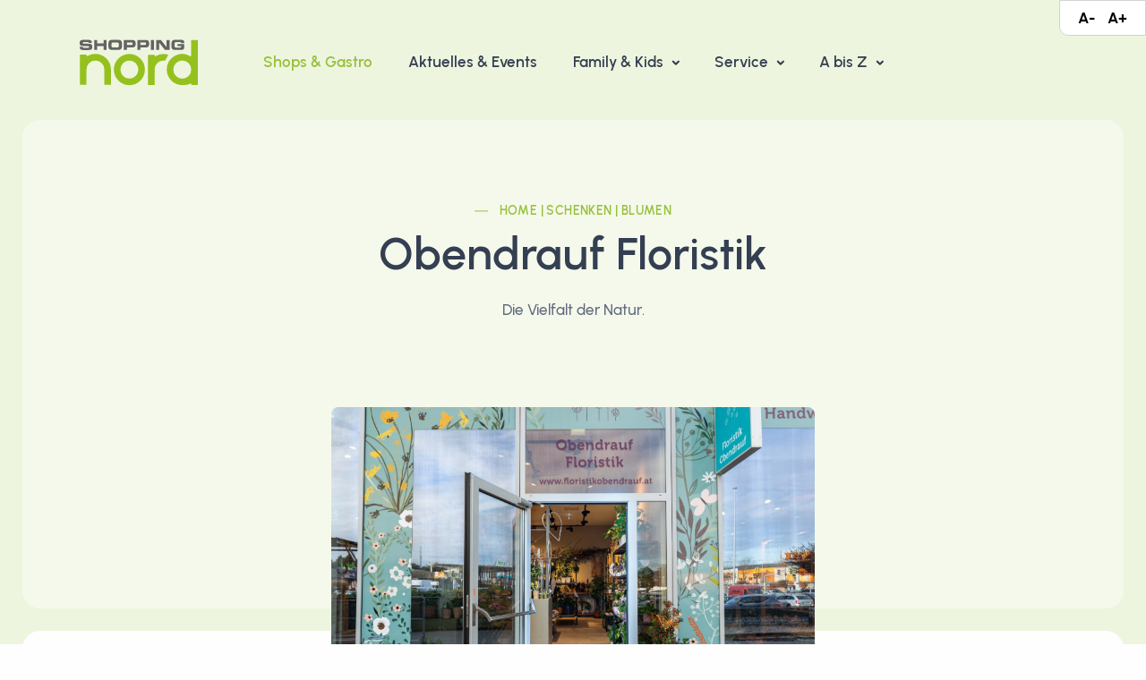

--- FILE ---
content_type: text/html; charset=UTF-8
request_url: https://shoppingnord.at/shop/hier-eroeffnet-bald-ein-neuer-shop-2
body_size: 81462
content:
<!DOCTYPE html>
<html lang="de">

<head>

    
<meta charset="utf-8">
<meta name="viewport" content="width=device-width, initial-scale=1.0">

<meta name="keywords" content="Einkaufszentrum,Graz,Shopping,Nord">
<meta name="description" content="Seit jeher ist die Familie Obendrauf von der Vielfalt der Natur fasziniert. Blumen, Pflanzen und verschiedene Früchte in floristische Meisterstücke zu">
<meta name="author" content="Shopping Nord">
<meta name="rights" content="Shopping Nord"/>
<meta name="generator" content="Shopping Nord"/>

<meta property="fb:app_id" content="502663010448317"/>
<meta property="og:locale" content="de_AT"/>
<meta property="og:type" content="website"/>
<meta property="og:url" content="https://shoppingnord.at/shop/hier-eroeffnet-bald-ein-neuer-shop-2">
<meta property="og:site_name" content="Shopping Nord - Obendrauf Floristik">
<meta property="og:title" content="Shopping Nord - Obendrauf Floristik"/>
<meta property="og:description" content="Seit jeher ist die Familie Obendrauf von der Vielfalt der Natur fasziniert. Blumen, Pflanzen und verschiedene Früchte in floristische Meisterstücke zu"/>
<meta property="og:image" content="https://app.shoppingnord.at/cdn/gvS33ynIszN0M35vTl2Ht3Rx84disx"/>

<!-- Twitter Meta Tags -->
<meta name="twitter:card" content="summary_large_image">
<meta property="twitter:domain" content="shoppingnord.at">
<meta property="twitter:url" content="https://shoppingnord.at/shop/hier-eroeffnet-bald-ein-neuer-shop-2">
<meta name="twitter:title" content="Shopping Nord - Obendrauf Floristik">
<meta name="twitter:description" content="Seit jeher ist die Familie Obendrauf von der Vielfalt der Natur fasziniert. Blumen, Pflanzen und verschiedene Früchte in floristische Meisterstücke zu">
<meta name="twitter:image" content="https://app.shoppingnord.at/cdn/gvS33ynIszN0M35vTl2Ht3Rx84disx">


<link rel="canonical" href="https://shoppingnord.at/shop/hier-eroeffnet-bald-ein-neuer-shop-2"/>

<title>Shopping Nord - Obendrauf Floristik</title>

<link rel="apple-touch-icon" sizes="180x180" href="https://shoppingnord.at/assets/images/favicons/apple-touch-icon.png">
<link rel="icon" type="image/png" href="https://shoppingnord.at/assets/images/favicons/favicon-32x32.png" sizes="32x32">
<link rel="icon" type="image/png" href="https://shoppingnord.at/assets/images/favicons/favicon-16x16.png" sizes="16x16">
<link rel="manifest" href="https://shoppingnord.at/assets/images/favicons/site.webmanifest">
<link rel="mask-icon" href="https://shoppingnord.at/assets/images/favicons/safari-pinned-tab.svg" color="#8ab91d">

<meta name="msapplication-TileColor" content="#8ab91d">
<meta name="theme-color" content="#8ab91d">
    <link rel="stylesheet" href="https://shoppingnord.at/assets/theme/assets/css/plugins.css">
    <link rel="stylesheet" href="https://shoppingnord.at/assets/theme/assets/css/style.css">
    <link rel="stylesheet" href="https://shoppingnord.at/assets/theme/assets/css/colors/green.css">
    <link rel="preload" href="https://shoppingnord.at/assets/theme/assets/css/fonts/urbanist.css" as="style" onload="this.rel='stylesheet'">

    <link rel="stylesheet" href="https://shoppingnord.at/assets/libs/smart-app-banner/smart-app-banner.css">
    <link rel="stylesheet" href="https://shoppingnord.at/assets/libs/cookieconsent/cookieconsent.min.css">

    <link rel="stylesheet" href="https://shoppingnord.at/assets/css/BaseFrontend.css?v=20250617">

                        <link rel="stylesheet" href="https://shoppingnord.at/assets/css/ShopFinder.css?v=20250617">
                    <link rel="stylesheet" href="https://shoppingnord.at/assets/css/FrontendShopsDetail.css?v=20250617">
            
    <script src="https://www.googletagmanager.com/gtag/js?id=G-3NDV5D5T31" type="text/plain" data-cookiecategory="analytics"></script>

    <script type="text/plain" data-cookiecategory="analytics">
        window.dataLayer = window.dataLayer || [];
        function gtag(){dataLayer.push(arguments);}
        gtag('js', new Date());

        gtag('config', 'G-3NDV5D5T31');
    </script>

</head>

<body class="" style="">
<div class="page-frame bg-pale-primary">
    <div class="page-loader"></div>

    <div class="content-wrapper">



<div id="accessibility_container">
    <div class="fs-switcher">
        <a href="#" class="font-resize" data-step="0.9">A-</a>
        <a href="#" class="font-resize" data-step="1.1">A+</a>
    </div>
</div>

<header class="wrapper">
    <nav class="navbar navbar-expand-lg classic transparent">
        <div class="container flex-lg-row flex-nowrap align-items-center">
            <div class="navbar-brand w-100">
                <a href="https://shoppingnord.at/">
                    <img class="logo-dark" src="https://shoppingnord.at/assets/theme/assets/img/logo-dark.svg" alt="Logo" style="max-width: 140px;"/>
                    <img class="logo-light" src="https://shoppingnord.at/assets/theme/assets/img/logo-dark.svg" alt="Logo" style="max-width: 140px;"/>
                </a>
            </div>
            <div class="navbar-collapse offcanvas offcanvas-nav offcanvas-start">
                <div class="offcanvas-header d-lg-none">
                    <h3 class="text-white fs-30 mb-0">Shopping Nord</h3>
                    <button type="button" class="btn-close btn-close-white" data-bs-dismiss="offcanvas" aria-label="Close"></button>
                </div>
                <div class="offcanvas-body ms-lg-auto d-flex flex-column h-100">
                    <ul class="navbar-nav">
                        
                                                                                            <li class="nav-item">
                                    <a class="nav-link active" href="https://shoppingnord.at/shopfinder"  >
                                        Shops & Gastro                                    </a>
                                </li>
                                                    
                                                                                            <li class="nav-item">
                                    <a class="nav-link " href="https://shoppingnord.at/aktionen-news-events"  >
                                        Aktuelles & Events                                    </a>
                                </li>
                                                    
                                                            
                                <li class="nav-item dropdown">
                                    <a class="nav-link dropdown-toggle " href="#" data-bs-toggle="dropdown">
                                        Family & Kids                                    </a>
                                    <ul class="dropdown-menu">
                                                                                    <li class="nav-item">
                                                <a class="dropdown-item" href="https://shoppingnord.at/spielefarm" >
                                                    Die Spielefarm                                                </a>
                                            </li>
                                                                                    <li class="nav-item">
                                                <a class="dropdown-item" href="https://shoppingnord.at/geburtstagsparty-buchen" >
                                                    Geburtstagsparty                                                </a>
                                            </li>
                                                                                    <li class="nav-item">
                                                <a class="dropdown-item" href="https://shoppingnord.at/kasperltheater" >
                                                    Kasperltheater                                                </a>
                                            </li>
                                                                            </ul>
                                </li>
                                                    
                                                            
                                <li class="nav-item dropdown">
                                    <a class="nav-link dropdown-toggle " href="#" data-bs-toggle="dropdown">
                                        Service                                    </a>
                                    <ul class="dropdown-menu">
                                                                                    <li class="nav-item">
                                                <a class="dropdown-item" href="https://shoppingnord.at/gutscheine" >
                                                    Gutscheine                                                </a>
                                            </li>
                                                                                    <li class="nav-item">
                                                <a class="dropdown-item" href="https://shoppingnord.at/wald-lehrpfad" >
                                                    Wald-Lehrpfad                                                </a>
                                            </li>
                                                                                    <li class="nav-item">
                                                <a class="dropdown-item" href="https://shoppingnord.at/postkasten-paketshop" >
                                                    Post-Partner                                                </a>
                                            </li>
                                                                                    <li class="nav-item">
                                                <a class="dropdown-item" href="https://shoppingnord.at/shopping-nord-app" >
                                                    Shopping Nord App                                                </a>
                                            </li>
                                                                                    <li class="nav-item">
                                                <a class="dropdown-item" href="https://shoppingnord.at/anfahrt-parken" >
                                                    Anfahrt & Parken                                                </a>
                                            </li>
                                                                                    <li class="nav-item">
                                                <a class="dropdown-item" href="https://shoppingnord.at/ueber-uns" >
                                                    Über uns                                                </a>
                                            </li>
                                                                            </ul>
                                </li>
                                                    
                                                            
                                                                
                                <li class="nav-item dropdown dropdown-mega">
                                    <a class="nav-link dropdown-toggle " href="#" data-bs-toggle="dropdown">
                                        A bis Z                                    </a>

                                    <ul class="dropdown-menu mega-menu">
                                        <li class="mega-menu-content">
                                            <div class="row gx-0 gx-lg-3">
                                                <div class="col-lg-6">
                                                    <h6 class="dropdown-header">A bis Z</h6>
                                                    <ul class="list-unstyled cc-3">
                                                                                                                    <li class="">
                                                                <a class="dropdown-item" href="https://shoppingnord.at/aktionen-news-events" >
                                                                    Angebote & News                                                                </a>
                                                            </li>
                                                                                                                    <li class="">
                                                                <a class="dropdown-item" href="https://shoppingnord.at/shop/apotheke" >
                                                                    Apotheke                                                                </a>
                                                            </li>
                                                                                                                    <li class="">
                                                                <a class="dropdown-item" href="https://shoppingnord.at/shop/forstinger" >
                                                                    Auto & Zubehör                                                                </a>
                                                            </li>
                                                                                                                    <li class="">
                                                                <a class="dropdown-item" href="https://shoppingnord.at/aktionen-news-events-archiv-aktionen/lm-autoaufbereitung" >
                                                                    Autoaufbereitung                                                                </a>
                                                            </li>
                                                                                                                    <li class="">
                                                                <a class="dropdown-item" href="https://shoppingnord.at/bankomat" >
                                                                    Bankomat                                                                </a>
                                                            </li>
                                                                                                                    <li class="">
                                                                <a class="dropdown-item" href="https://shoppingnord.at/barrierefrei" >
                                                                    Barrierefrei                                                                </a>
                                                            </li>
                                                                                                                    <li class="">
                                                                <a class="dropdown-item" href="https://shoppingnord.at/bauernmarkt" >
                                                                    Bauernmarkt                                                                </a>
                                                            </li>
                                                                                                                    <li class="">
                                                                <a class="dropdown-item" href="https://shoppingnord.at/behinderten-parkflaechen" >
                                                                    Behinderten-Parkflächen                                                                </a>
                                                            </li>
                                                                                                                    <li class="">
                                                                <a class="dropdown-item" href="https://shoppingnord.at/bike-reparaturstation" >
                                                                    Bike-Reparaturstation                                                                </a>
                                                            </li>
                                                                                                                    <li class="">
                                                                <a class="dropdown-item" href="https://shoppingnord.at/shop/mueller" >
                                                                    Biomarkt                                                                </a>
                                                            </li>
                                                                                                                    <li class="">
                                                                <a class="dropdown-item" href="https://shoppingnord.at/shop/hier-eroeffnet-bald-ein-neuer-shop-2" >
                                                                    Blumenhändler                                                                </a>
                                                            </li>
                                                                                                                    <li class="">
                                                                <a class="dropdown-item" href="https://shoppingnord.at/bushaltestelle" >
                                                                    Bushaltestelle                                                                </a>
                                                            </li>
                                                                                                                    <li class="">
                                                                <a class="dropdown-item" href="https://shoppingnord.at/desinfektionsspender" >
                                                                    Desinfektionsspender                                                                </a>
                                                            </li>
                                                                                                                    <li class="">
                                                                <a class="dropdown-item" href="https://shoppingnord.at/drogerie-beauty" >
                                                                    Drogerie & Beauty                                                                </a>
                                                            </li>
                                                                                                                    <li class="">
                                                                <a class="dropdown-item" href="https://shoppingnord.at/e-bike--scooter-station" >
                                                                    E-Bike- & Scooter Station                                                                </a>
                                                            </li>
                                                                                                                    <li class="">
                                                                <a class="dropdown-item" href="https://vorschau.shoppingnord.at/anfahrt-parken" >
                                                                    E-Ladestationen                                                                </a>
                                                            </li>
                                                                                                                    <li class="">
                                                                <a class="dropdown-item" href="https://shoppingnord.at/eltern-kind-wcs" >
                                                                    Eltern-Kind-WC´s                                                                </a>
                                                            </li>
                                                                                                                    <li class="">
                                                                <a class="dropdown-item" href="https://shoppingnord.at/aktionen-news-events" >
                                                                    Events & Co                                                                </a>
                                                            </li>
                                                                                                                    <li class="">
                                                                <a class="dropdown-item" href="https://shoppingnord.at/fahrrad-abstellplaetze" >
                                                                    Fahrrad-Abstellplätze                                                                </a>
                                                            </li>
                                                                                                                    <li class="">
                                                                <a class="dropdown-item" href="https://shoppingnord.at/family-parkplaetze" >
                                                                    Family-Parkplätze                                                                </a>
                                                            </li>
                                                                                                                    <li class="">
                                                                <a class="dropdown-item" href="https://shoppingnord.at/shop/fitnesstudio-injoy" >
                                                                    Fitness-Studio                                                                </a>
                                                            </li>
                                                                                                                    <li class="">
                                                                <a class="dropdown-item" href="https://shoppingnord.at/frischluftzufuhr" >
                                                                    Frischluftzufuhr                                                                </a>
                                                            </li>
                                                                                                                    <li class="">
                                                                <a class="dropdown-item" href="https://shoppingnord.at/frisoer" >
                                                                    Frisör & Barber                                                                </a>
                                                            </li>
                                                                                                                    <li class="">
                                                                <a class="dropdown-item" href="https://shoppingnord.at/mittagsmenues" >
                                                                    Gastroangebot                                                                </a>
                                                            </li>
                                                                                                                    <li class="">
                                                                <a class="dropdown-item" href="https://shoppingnord.at/geburtstagsparty-buchen" >
                                                                    Geburtstagsgparty                                                                </a>
                                                            </li>
                                                                                                                    <li class="">
                                                                <a class="dropdown-item" href="https://shoppingnord.at/gewinnspiele" >
                                                                    Gewinnspiele                                                                </a>
                                                            </li>
                                                                                                                    <li class="">
                                                                <a class="dropdown-item" href="https://shoppingnord.at/gutscheine" >
                                                                    Graz Gutscheine                                                                </a>
                                                            </li>
                                                                                                                    <li class="">
                                                                <a class="dropdown-item" href="https://shoppingnord.at/gutscheine" >
                                                                    Gutscheine                                                                </a>
                                                            </li>
                                                                                                                    <li class="">
                                                                <a class="dropdown-item" href="https://shoppingnord.at/handy-aufladeservice" >
                                                                    Handy-Aufladeservice                                                                </a>
                                                            </li>
                                                                                                                    <li class="">
                                                                <a class="dropdown-item" href="https://shoppingnord.at/hundefreundlich" >
                                                                    Hunde willkommen                                                                </a>
                                                            </li>
                                                                                                                    <li class="">
                                                                <a class="dropdown-item" href="https://shoppingnord.at/spielefarm" >
                                                                    Indoor-Spielplatz                                                                </a>
                                                            </li>
                                                                                                                    <li class="">
                                                                <a class="dropdown-item" href="https://shoppingnord.at/information" >
                                                                    Information                                                                </a>
                                                            </li>
                                                                                                                    <li class="">
                                                                <a class="dropdown-item" href="https://shoppingnord.at/kasperltheater" >
                                                                    Kasperltheater                                                                </a>
                                                            </li>
                                                                                                            </ul>
                                                </div>
                                                <div class="col-lg-6">
                                                    <h6 class="dropdown-header">&nbsp;</h6>
                                                    <ul class="list-unstyled cc-3">
                                                                                                                    <li class="">
                                                                <a class="dropdown-item" href="https://shoppingnord.at/kiddy-rides" >
                                                                    Kiddy-Rides                                                                </a>
                                                            </li>
                                                                                                                    <li class="">
                                                                <a class="dropdown-item" href="https://shoppingnord.at/klimatisierte-mall" >
                                                                    Klimatisierte Mall                                                                </a>
                                                            </li>
                                                                                                                    <li class="">
                                                                <a class="dropdown-item" href="https://shoppingnord.at/leergut-rueckgabe" >
                                                                    Leergut-Rückgabe                                                                </a>
                                                            </li>
                                                                                                                    <li class="">
                                                                <a class="dropdown-item" href="https://shoppingnord.at/lost-found" >
                                                                    Lost & Found                                                                </a>
                                                            </li>
                                                                                                                    <li class="">
                                                                <a class="dropdown-item" href="https://shoppingnord.at/shop/trafik-pratter" target="_blank">
                                                                    Lotto/Toto                                                                </a>
                                                            </li>
                                                                                                                    <li class="">
                                                                <a class="dropdown-item" href="https://shoppingnord.at/massagestuehle" >
                                                                    Massagestühle                                                                </a>
                                                            </li>
                                                                                                                    <li class="">
                                                                <a class="dropdown-item" href="https://shoppingnord.at/motorrad-abstellplaetze" >
                                                                    Motorrad-Parkplätze                                                                </a>
                                                            </li>
                                                                                                                    <li class="">
                                                                <a class="dropdown-item" href="https://shoppingnord.at/aktionen-news-events-archiv-news/myflexbox-printbox" >
                                                                    myflexbox & printbox                                                                </a>
                                                            </li>
                                                                                                                    <li class="">
                                                                <a class="dropdown-item" href="https://shoppingnord.at/aktionen-news-events-archiv-aktionen/offenes-buecherregal" >
                                                                    Offenes Bücherregal                                                                </a>
                                                            </li>
                                                                                                                    <li class="">
                                                                <a class="dropdown-item" href="https://shoppingnord.at/ueber-uns" target="_blank">
                                                                    Öffnungsgzeiten                                                                </a>
                                                            </li>
                                                                                                                    <li class="">
                                                                <a class="dropdown-item" href="https://shoppingnord.at/aktionen-news-events-archiv-news/oekoprofit-auszeichnung" >
                                                                    Ökoprofit                                                                </a>
                                                            </li>
                                                                                                                    <li class="">
                                                                <a class="dropdown-item" href="https://shoppingnord.at/optiker" >
                                                                    Optiker                                                                </a>
                                                            </li>
                                                                                                                    <li class="">
                                                                <a class="dropdown-item" href="https://shoppingnord.at/passfoto-automat" >
                                                                    Passfotos                                                                </a>
                                                            </li>
                                                                                                                    <li class="">
                                                                <a class="dropdown-item" href="https://shoppingnord.at/postkasten-paketshop" >
                                                                    Post-Partner & Co                                                                </a>
                                                            </li>
                                                                                                                    <li class="">
                                                                <a class="dropdown-item" href="https://shoppingnord.at/shop/norge-putzerei-schneiderei" >
                                                                    Putzerei/Schneiderei                                                                </a>
                                                            </li>
                                                                                                                    <li class="">
                                                                <a class="dropdown-item" href="https://shoppingnord.at/regenschirm-verleih" >
                                                                    Regenschirm-Verleih                                                                </a>
                                                            </li>
                                                                                                                    <li class="">
                                                                <a class="dropdown-item" href="https://shoppingnord.at/shop/tui-reisecenter" >
                                                                    Reisebüro                                                                </a>
                                                            </li>
                                                                                                                    <li class="">
                                                                <a class="dropdown-item" href="https://shoppingnord.at/rollstuhl--buggyverleih" >
                                                                    Rollstuhl- & Buggyverleih                                                                </a>
                                                            </li>
                                                                                                                    <li class="">
                                                                <a class="dropdown-item" href="https://shoppingnord.at/schliessfaecher" >
                                                                    Schließfächer                                                                </a>
                                                            </li>
                                                                                                                    <li class="">
                                                                <a class="dropdown-item" href="https://shoppingnord.at/shop/mister-minit" >
                                                                    Schuh- & Schlüsseldienst                                                                </a>
                                                            </li>
                                                                                                                    <li class="">
                                                                <a class="dropdown-item" href="https://shoppingnord.at/shopping-nord-app" >
                                                                    Shopping Nord App                                                                </a>
                                                            </li>
                                                                                                                    <li class="">
                                                                <a class="dropdown-item" href="https://shoppingnord.at/shopfinder" >
                                                                    Shops & Gastro                                                                </a>
                                                            </li>
                                                                                                                    <li class="">
                                                                <a class="dropdown-item" href="https://shoppingnord.at/social-media" >
                                                                    Social Media                                                                </a>
                                                            </li>
                                                                                                                    <li class="">
                                                                <a class="dropdown-item" href="https://shoppingnord.at/standplatzanfrage" >
                                                                    Standflächen                                                                </a>
                                                            </li>
                                                                                                                    <li class="">
                                                                <a class="dropdown-item" href="https://shoppingnord.at/aktionen-news-events-archiv-news/steiermark-card" >
                                                                    Steiermark-Card                                                                </a>
                                                            </li>
                                                                                                                    <li class="">
                                                                <a class="dropdown-item" href="https://shoppingnord.at/still--wickelraeume" >
                                                                    Still- & Wickelräume                                                                </a>
                                                            </li>
                                                                                                                    <li class="">
                                                                <a class="dropdown-item" href="https://shoppingnord.at/taxiservice" >
                                                                    Taxiservice                                                                </a>
                                                            </li>
                                                                                                                    <li class="">
                                                                <a class="dropdown-item" href="https://shoppingnord.at/shop/futterhaus" >
                                                                    Tierbedarf                                                                </a>
                                                            </li>
                                                                                                                    <li class="">
                                                                <a class="dropdown-item" href="https://shoppingnord.at/shop/trafik-pratter" >
                                                                    Trafik & Zigarren                                                                </a>
                                                            </li>
                                                                                                                    <li class="">
                                                                <a class="dropdown-item" href="https://shoppingnord.at/wald-lehrpfad" >
                                                                    Wald-Lehrpfad                                                                </a>
                                                            </li>
                                                                                                                    <li class="">
                                                                <a class="dropdown-item" href="https://shoppingnord.at/windel-service" >
                                                                    Windeln & Hygiene                                                                </a>
                                                            </li>
                                                                                                                    <li class="">
                                                                <a class="dropdown-item" href="https://shoppingnord.at/wlan" >
                                                                    WLAN                                                                </a>
                                                            </li>
                                                                                                                    <li class="">
                                                                <a class="dropdown-item" href="https://shoppingnord.at/zigaretten-automat" >
                                                                    Zigaretten-Automat                                                                </a>
                                                            </li>
                                                                                                            </ul>
                                                </div>
                                            </div>
                                        </li>
                                    </ul>
                                </li>

                                                                        </ul>
                    <!-- /.navbar-nav -->

                    <div class="offcanvas-footer d-lg-none">
                        <div>
                            <a href="mailto:shopping-nord@kovac-management.at" class="link-inverse">shopping-nord@kovac-management.at</a>
                            <br/> <a href='tel:+433166713090'>+43 (316) 67 13 09 - 0 </a> <br/>
                            <nav class="nav social social-white mt-4">
                                <a href="https://www.facebook.com/shoppingnord/?locale=de_DE" target="_blank"><i class="uil uil-facebook-f"></i></a>
                                <a href="https://www.instagram.com/shopping_nord/?hl=de" target="_blank"><i class="uil uil-instagram"></i></a>
                            </nav>
                            <!-- /.social -->
                        </div>
                    </div>
                    <!-- /.offcanvas-footer -->
                </div>
                <!-- /.offcanvas-body -->
            </div>
            <!-- /.navbar-collapse -->
            <div class="navbar-other w-100 d-flex ms-auto">
                <ul class="navbar-nav flex-row align-items-center ms-auto">
                    <li class="nav-item d-lg-none">
                        <button class="hamburger offcanvas-nav-btn"><span></span></button>
                    </li>
                </ul>
                <!-- /.navbar-nav -->
            </div>
            <!-- /.navbar-other -->
        </div>
        <!-- /.container -->
    </nav>
    <!-- /.navbar -->

</header>

<section class="wrapper bg-soft-primary">
    <div class="container pt-10 pb-19 pt-md-14 pb-md-22 text-center">
        <div class="row">
            <div class="col-md-10 col-lg-8 col-xl-7 mx-auto">
                <div class="post-header">
                    <div class="post-category text-line">
                        <a href="https://shoppingnord.at/shopfinder" class="hover link-tag" data-tag="12" rel="category">
                            Home | Schenken | Blumen                        </a>
                    </div>
                    <!-- /.post-category -->
                    <h1 class="display-1 mb-3">Obendrauf Floristik</h1>
                    <p class="lead px-md-12 px-lg-12 px-xl-15 px-xxl-18">
                        <p>Die Vielfalt der Natur.<br></p>                    </p>
                </div>
                <!-- /.post-header -->
            </div>
            <!-- /column -->
        </div>
        <!-- /.row -->
    </div>
    <!-- /.container -->
</section>
<!-- /section -->

<!-- /section -->
<section class="wrapper bg-light wrapper-border">
    <div class="container pb-14 pb-md-16">
        <div class="row">
            <div class="col-12">
                <article class="mt-n21">
                                                                                    
                                        
<div class="row">
    <div class="col-lg-6 mx-auto">
        <figure class="rounded mb-8 mb-md-12 text-center">
            <img src="https://app.shoppingnord.at/cdn/gvS33ynIszN0M35vTl2Ht3Rx84disx/aspectfit_auto_1080"
                 class="img-fluid"
                 data-cue="fadeIn"
                 data-delay="200"
                 alt="Hauptbild-Logo" />
        </figure>
    </div>
</div>
                    <div class="row pt-10 pt-md-0">
                        <div class="col-lg-10 offset-lg-1">
                            <h2 class="display-6 mb-4">Über diesen Shop</h2>
                            <div class="row gx-0">
                                <div class="col-md-8 text-justify">
                                    Seit jeher ist die Familie Obendrauf von der Vielfalt der Natur fasziniert. Blumen, Pflanzen und verschiedene Früchte in floristische Meisterstücke zu verwandeln, das ist die große Leidenschaft, die die Familie Obendrauf samt gesamten Team teilt. Uns alle verbindet die Liebe zu unserem Handwerk.

 
                                                                            <div class="mt-15">
                                            <input type="hidden" id="shop_room_number" name="shop_room_number" value="11b">
                                            <input type="hidden" id="shop_room_floor" name="shop_room_floor" value="1">
                                            
<div class="sf__map">

    <div class="row">
        <div class="col-12 text-center sf__map__bottons">
            <div class="">
                <button class="floor__switch" data-floor="4">UG</button>
                <button class="floor__switch active" data-floor="1">EG</button>
                <button class="floor__switch" data-floor="2">OG</button>
                <button class="floor__switch" data-floor="3">FMZ</button>
            </div>
        </div>
    </div>

    <div class="row no-gutters">
        <div class="col-12">
            <div class="sf__map__container container">
                <div class="sf__map__wrapper d-none" data-floor="4">
                    
    <svg xmlns="http://www.w3.org/2000/svg" xmlns:xlink="http://www.w3.org/1999/xlink" viewBox="0 0 990 878">
        <defs>
            <style>.cls-ug-1, .cls-ug-34, .cls-ug-36 {
                    fill: none;
                }

                .cls-ug-2 {
                    font-size: 12px;
                }

                .cls-ug-2 {
                    font-size: 12px;
                    font-family: 'Muli', sans-serif;
                    font-weight: 500;
                }

                .cls-ug-6 {
                    fill: #58595b;
                }

                .cls-ug-7 {
                    clip-path: url(#clip-ug-path);
                }

                .cls-ug-13, .cls-ug-32, .cls-ug-8 {
                    fill: #fff;
                }

                .cls-ug-9 {
                    clip-path: url(#clip-ug-path-2);
                }

                .cls-ug-12 {
                    clip-path: url(#clip-ug-path-3);
                }

                .cls-ug-13 {
                    font-size: 9.1px;
                }

                .cls-ug-13 {
                    font-family: 'Muli', sans-serif;
                    font-weight: 500;
                }

                .cls-ug-15 {
                    clip-path: url(#clip-ug-path-4);
                }

                .cls-ug-18 {
                    clip-path: url(#clip-ug-path-5);
                }

                .cls-ug-19 {
                    clip-path: url(#clip-ug-path-6);
                }

                .cls-ug-20 {
                    clip-path: url(#clip-ug-path-7);
                }

                .cls-ug-21 {
                    clip-path: url(#clip-ug-path-8);
                }

                .cls-ug-24 {
                    clip-path: url(#clip-ug-path-9);
                }

                .cls-ug-25 {
                    clip-path: url(#clip-ug-path-10);
                }


                .cls-ug-28 {
                    clip-path: url(#clip-ug-path-11);
                }

                .cls-ug-29 {
                    clip-path: url(#clip-ug-path-12);
                }

                .cls-ug-30 {
                    clip-path: url(#clip-ug-path-13);
                }

                .cls-ug-31 {
                    clip-path: url(#clip-ug-path-14);
                }

                .cls-ug-32 {
                    stroke: #58595b;
                }

                .cls-ug-32, .cls-ug-34, .cls-ug-36 {
                    stroke-miterlimit: 10;
                }

                .cls-ug-32 {
                    stroke-width: 0.63px;
                }


                .cls-ug-34, .cls-ug-36 {
                    stroke: #000;
                    stroke-width: 0.96px;
                }

                .cls-ug-36 {
                    stroke-dasharray: 11.29 11.29;
                }

                .cls-ug-37 {
                    fill: #e3e3e3;
                }

                .cls-ug-47 {
                    clip-path: url(#clip-ug-path-18);
                }

                .cls-ug-48 {
                    clip-path: url(#clip-ug-path-19);
                }

                .cls-ug-50 {
                    clip-path: url(#clip-ug-path-21);
                }

                .cls-ug-51 {
                    clip-path: url(#clip-ug-path-22);
                }

            </style>
            <clipPath id="clip-ug-path">
                <circle class="cls-ug-1" cx="218.98" cy="595.74" r="18.95"/>
            </clipPath>
            <clipPath id="clip-ug-path-2">
                <circle class="cls-ug-1" cx="50.69" cy="654.68" r="18.95"/>
            </clipPath>
            <clipPath id="clip-ug-path-3">
                <circle class="cls-ug-1" cx="50.69" cy="536.79" r="18.95"/>
            </clipPath>
            <clipPath id="clip-ug-path-4">
                <circle class="cls-ug-1" cx="50.69" cy="477.85" r="18.95"/>
            </clipPath>
            <clipPath id="clip-ug-path-5">
                <circle class="cls-ug-1" cx="50.69" cy="595.74" r="18.95"/>
            </clipPath>
            <clipPath id="clip-ug-path-6">
                <circle class="cls-ug-1" cx="50.69" cy="772.58" r="18.95"/>
            </clipPath>
            <clipPath id="clip-ug-path-7">
                <circle class="cls-ug-1" cx="50.69" cy="713.63" r="18.95"/>
            </clipPath>
            <clipPath id="clip-ug-path-8">
                <circle class="cls-ug-1" cx="50.69" cy="831.52" r="18.95"/>
            </clipPath>
            <clipPath id="clip-ug-path-9">
                <circle class="cls-ug-1" cx="218.98" cy="654.68" r="18.95"/>
            </clipPath>
            <clipPath id="clip-ug-path-10">
                <circle class="cls-ug-1" cx="218.98" cy="713.63" r="18.95"/>
            </clipPath>
            <clipPath id="clip-ug-path-11">
                <circle class="cls-ug-1" cx="218.27" cy="831.52" r="18.95"/>
            </clipPath>
            <clipPath id="clip-ug-path-12">
                <circle class="cls-ug-1" cx="218.27" cy="772.58" r="18.95"/>
            </clipPath>
            <clipPath id="clip-ug-path-13">
                <circle class="cls-ug-1" cx="386.4" cy="713.63" r="18.95"/>
            </clipPath>
            <clipPath id="clip-ug-path-14">
                <circle class="cls-ug-1" cx="386.4" cy="654.68" r="18.95"/>
            </clipPath>
            <clipPath id="clip-ug-path-15">
                <circle class="cls-ug-1" cx="369.5" cy="389.59" r="9"/>
            </clipPath>
            <clipPath id="clip-ug-path-16">
                <circle class="cls-ug-1" cx="520.05" cy="417.14" r="9"/>
            </clipPath>
            <clipPath id="clip-ug-path-17">
                <circle class="cls-ug-1" cx="519.97" cy="437.9" r="9"/>
            </clipPath>
            <clipPath id="clip-ug-path-18">
                <circle class="cls-ug-1" cx="452.46" cy="276.34" r="9"/>
            </clipPath>
            <clipPath id="clip-ug-path-19">
                <circle class="cls-ug-1" cx="612.63" cy="268.62" r="9"/>
            </clipPath>
            <clipPath id="clip-ug-path-20">
                <circle class="cls-ug-1" cx="580.44" cy="279.7" r="9"/>
            </clipPath>
            <clipPath id="clip-ug-path-21">
                <circle class="cls-ug-1" cx="625.56" cy="213.89" r="9"/>
            </clipPath>
            <clipPath id="clip-ug-path-22">
                <circle class="cls-ug-1" cx="397.47" cy="213.89" r="9"/>
            </clipPath>
            <clipPath id="clip-ug-path-23">
                <circle class="cls-ug-1" cx="559.01" cy="443.22" r="9"/>
            </clipPath>
            <clipPath id="clip-ug-path-24">
                <circle class="cls-ug-1" cx="559.01" cy="405.38" r="9"/>
            </clipPath>
            <clipPath id="clip-ug-path-25">
                <circle class="cls-ug-1" cx="559.01" cy="424.3" r="9"/>
            </clipPath>
        </defs>
        <g id="Legende" transform="translate(0 -120)">
            <rect class="cls-ug-1" x="574.85" y="262.63" width="46.33" height="31.04"/>
            <text class="cls-ug-2" transform="translate(244.88 599.47)">Zigarettenautomat</text>
            <circle class="cls-ug-6" cx="218.98" cy="595.74" r="18.95"/>
            <g class="cls-ug-7">
                <path class="cls-ug-8" d="M223.91,600a.27.27,0,0,0,.08.19l.51.51a.26.26,0,0,0,.18.07.23.23,0,0,0,.18-.07l3.23-3.23a.25.25,0,0,0,.08-.18.23.23,0,0,0-.08-.18l-2.73-2.74a.27.27,0,0,0-.19-.08.23.23,0,0,0-.18.08l-3.23,3.22a.27.27,0,0,0-.08.19.31.31,0,0,0,.08.19l.52.51a.33.33,0,0,0,.17.07.29.29,0,0,0,.19-.07l2.53-2.54,1.35,1.35L224,599.78A.27.27,0,0,0,223.91,600Z"/>
                <path class="cls-ug-8" d="M214.53,590.59a.31.31,0,0,0,.07.18l2.26,2.25.48.49h0l0,0,.05,0h.1a.29.29,0,0,0,.18-.07l3.23-3.23a1.21,1.21,0,0,0,.26-1.3,1,1,0,0,0-.22-.34l0,0h0l-1.41-1.41h0l-.07-.06-.12-.1-.11-.06-.1-.06a1.24,1.24,0,0,0-1.29.27l-2.42,2.42h0l-.81.81A.27.27,0,0,0,214.53,590.59Z"/>
                <path class="cls-ug-8" d="M220.92,597.08a.27.27,0,0,0,.18.08.33.33,0,0,0,.19-.08l3.23-3.22a1.21,1.21,0,0,0,0-1.7l-1.4-1.41a1.22,1.22,0,0,0-1.7,0L218.18,594a.29.29,0,0,0-.07.18.27.27,0,0,0,.07.18Z"/>
                <path class="cls-ug-8" d="M199.6,604.72a.47.47,0,0,0,0,.2h0a.33.33,0,0,0,0,.1.84.84,0,0,0,.06.24s0,.07.05.11a1.18,1.18,0,0,0,.13.18l5,4.94,4.94,5a.8.8,0,0,0,.19.13l.1.06.24.06h.1a.82.82,0,0,0,.21,0,.83.83,0,0,0,.41-.22l0,0,8.68-8.68h0l1.82-1.82-3.11-3.12h0l-2.46-2.46-2.45-2.45h0l-3.12-3.12-1.83,1.82h0l-8.68,8.69,0,0A1,1,0,0,0,199.6,604.72Z"/>
                <path class="cls-ug-8"
                      d="M231.51,600.05a2.79,2.79,0,0,0,.28-.32l.09-.12a1.84,1.84,0,0,0,.17-.22l.09-.14.12-.21a.8.8,0,0,0,.08-.16.62.62,0,0,0,.1-.22l.08-.16.08-.24c0-.06,0-.13.07-.2s.05-.21.07-.31a1.25,1.25,0,0,1,0-.19l0-.21c0-.06,0-.13,0-.2s0-.13,0-.19,0-.14,0-.21v-.2c0-.07,0-.13,0-.2a.75.75,0,0,0,0-.2,1.7,1.7,0,0,0,0-.22c0-.11,0-.23-.08-.34a1.39,1.39,0,0,0-.06-.19,1.07,1.07,0,0,0-.07-.19,1.08,1.08,0,0,0-.08-.19,1.54,1.54,0,0,0-.08-.19,1.62,1.62,0,0,0-.1-.18l0-.08h0a3.73,3.73,0,0,0-.53-.74l2.07-2.08a1.19,1.19,0,0,0,0-1.69l-1.4-1.4a1.19,1.19,0,0,0-1.7,0l-2.06,2.06-.64-.64-2.78-2.78-3.55-3.55a4.58,4.58,0,0,0-.93-.71h0l-.08,0-.17-.09-.19-.08-.19-.08-.19-.07-.19-.06-.34-.09-.23,0-.19,0h-.8l-.21,0-.2,0a1.08,1.08,0,0,0-.19,0l-.31.07-.2.07-.24.08-.17.07-.21.1-.16.08-.21.13-.15.09a1.63,1.63,0,0,0-.22.17l-.11.08-.32.29h0l-3.81,3.81.09.09h0l1.57,1.58,3.81-3.81a2.13,2.13,0,0,1,1.17-.6,1.54,1.54,0,0,1,.37,0h.26l.21,0h0a2,2,0,0,1,1.06.58l3.56,3.55h0l1.39,1.39,1.39,1.39h0l.63.63-1.13,1.14a.23.23,0,0,0-.07.18.26.26,0,0,0,.07.18l2.74,2.74a.26.26,0,0,0,.18.07.26.26,0,0,0,.19-.07l1.11-1.12a2.07,2.07,0,0,1,.41.86h0l0,.21a0,0,0,0,1,0,0,1.41,1.41,0,0,1,0,.2.06.06,0,0,0,0,0c0,.11,0,.23,0,.34a2.09,2.09,0,0,1-.6,1.19L226,602.19l1.57,1.58h0l.1.09,3.81-3.81Z"/>
                <path class="cls-ug-8"
                      d="M226.65,604.91l-.08-.07-5.9-5.91h0l-2.17-2.17-2.16-2.16h0l-5.9-5.9-.08-.08-5.44,5.44h0l-7.66,7.66a4.61,4.61,0,0,0-1.12,1.83h0l-.06.18h0c0,.06,0,.12,0,.18v0l0,.17h0a4.3,4.3,0,0,0-.07.94v0a.76.76,0,0,0,0,.15s0,0,0,.06a.62.62,0,0,0,0,.13.15.15,0,0,0,0,.07s0,.09,0,.13,0,.05,0,.08a.5.5,0,0,0,0,.12h0s0,.06,0,.08,0,.08,0,.12,0,0,0,.05v0l0,.11a.43.43,0,0,0,0,0l0,0,0,.11a1.54,1.54,0,0,0,.08.19l0,.08h0l0,.1,0,.09s0,.07.05.1a296280863141.28,296280863141.28,0,0,0,.1.18l0,0,0,.06.07.09s0,0,0,.08h0l.08.11.05.07,0,0a.13.13,0,0,0,.06.07l0,0,0,0a1.27,1.27,0,0,0,.1.12l.05.06.14.15h0l4.94,4.94,4.94,4.94h0l.15.14.06.05.1.09,0,0,0,0s0,0,.07,0l0,0,.08.06.1.07h0l.08,0,.09.06.06,0,0,0,.1,0,.08.05.11,0,.09,0,.11.05h0l.08,0,.18.06.11,0H209l0,0,.12,0h.08l.12,0,.08,0h0l.12,0h.08l.13,0h.07l.13,0h.24a3.72,3.72,0,0,0,.94-.06h0l.17,0h0l.18-.05h0l.18,0h0a4.51,4.51,0,0,0,1.84-1.11l7.66-7.66h0Zm-16.29-13,4.44,4.45,4.07,4.06,4.44,4.45-5,5h0l-6.48,6.47v0a2.16,2.16,0,0,1-1.52.61,2.34,2.34,0,0,1-.83-.15,2.52,2.52,0,0,1-.72-.48l-4.94-4.94h0l-4.93-4.94a2,2,0,0,1-.48-.72,2.09,2.09,0,0,1-.15-.82,2.12,2.12,0,0,1,.61-1.52h0l6.48-6.48h0Z"/>
            </g>
            <g class="cls-ug-9">
                <rect class="cls-ug-6" x="30.33" y="634.32" width="40.73" height="40.73" rx="10.11" ry="10.11"/>
                <path class="cls-ug-8" d="M50.69,649.54a3.58,3.58,0,1,0-3.6-3.57A3.58,3.58,0,0,0,50.69,649.54Z"/>
                <path class="cls-ug-8" d="M59.45,655l-3.82-3.82a2.6,2.6,0,0,0-1.84-.76H47.58a2.6,2.6,0,0,0-1.84.76L41.93,655a1.47,1.47,0,0,0,0,2.1,1.51,1.51,0,0,0,2.12,0l2.45-2.45v3.75a.31.31,0,0,0,.31.31h7.75a.31.31,0,0,0,.31-.31v-3.76l2.46,2.46a1.51,1.51,0,0,0,2.12,0A1.47,1.47,0,0,0,59.45,655Z"/>
                <path class="cls-ug-8" d="M55,659.73l-3.07,2,2.89,4.45a1.82,1.82,0,0,0,3.07-2Z"/>
                <path class="cls-ug-8" d="M43.34,664.18a1.81,1.81,0,0,0,.54,2.51,1.84,1.84,0,0,0,2.53-.54l3.16-4.45-3.07-2Z"/>
            </g>
            <text class="cls-ug-2" transform="translate(76.92 658.91)">Wickel- /Stillraum</text>
            <text class="cls-ug-2" transform="translate(76.92 598.97)">Kinderbetreuung</text>
            <g class="cls-ug-12">
                <rect class="cls-ug-6" x="30.33" y="516.43" width="40.73" height="40.73" rx="10.11" ry="10.11"/>
                <path class="cls-ug-8" d="M47.44,547a5.93,5.93,0,0,1-3.51-10.71l-.35-2.14a7.92,7.92,0,1,0,11,10.45l-1.48-1.47A6.07,6.07,0,0,1,47.44,547Z"/>
                <path class="cls-ug-8" d="M61.36,545.13l-5.66-5.66a2.09,2.09,0,0,0-.29-.23,1.7,1.7,0,0,0-1-.29H48.58l-.69-4.23h6.18a1.32,1.32,0,0,0,0-2.63H47.45l-.05-.37a1.72,1.72,0,0,0-1.7-1.44,1.33,1.33,0,0,0-.28,0,1.68,1.68,0,0,0-1.12.69,1.76,1.76,0,0,0-.3,1.28l1.41,8.61a1.72,1.72,0,0,0,.5,1,1.75,1.75,0,0,0,1.25.54h6.59l5.18,5.18a1.74,1.74,0,0,0,1.22.5,1.69,1.69,0,0,0,1.21-.51A1.72,1.72,0,0,0,61.36,545.13Z"/>
                <path class="cls-ug-8" d="M45.12,529.86a2.63,2.63,0,1,0-2.63-2.62A2.62,2.62,0,0,0,45.12,529.86Z"/>
                <text class="cls-ug-13" transform="translate(50.12 530.06)">WC</text>
            </g>
            <g class="cls-ug-15">
                <rect class="cls-ug-6" x="30.33" y="457.48" width="40.73" height="40.73" rx="10.11" ry="10.11"/>
                <path class="cls-ug-8" d="M44.07,470.65a1.88,1.88,0,1,0-1.88-1.88A1.88,1.88,0,0,0,44.07,470.65Z"/>
                <path class="cls-ug-8" d="M46.54,471h-4.8a2,2,0,0,0-2,2v5.88a.81.81,0,1,0,1.61,0V473.8h.41v13.91a1.09,1.09,0,1,0,2.17,0v-8h.46v8a1.09,1.09,0,1,0,2.17,0V473.8H47v5.12a.81.81,0,1,0,1.61,0V473A2,2,0,0,0,46.54,471Z"/>
                <path class="cls-ug-8" d="M56.49,470.65a1.88,1.88,0,1,0-1.88-1.88A1.88,1.88,0,0,0,56.49,470.65Z"/>
                <path class="cls-ug-8" d="M61.64,477.94,60,472.38A2.12,2.12,0,0,0,57.76,471H55.22a2.12,2.12,0,0,0-2.28,1.36l-1.61,5.56a.71.71,0,0,0,.54.84.7.7,0,0,0,.89-.43l1.41-4.87h.34l-2.41,8.41h2.33v6a.92.92,0,1,0,1.84,0v-6h.43v6a.93.93,0,0,0,1.85,0v-6h2.33l-2.41-8.41h.34l1.4,4.87a.75.75,0,0,0,1.43-.41Z"/>
            </g>
            <text class="cls-ug-2" transform="translate(76.92 533.49)">Behindertengerechte Toiletten</text>
            <text class="cls-ug-2" transform="translate(76.92 481.81)">Toiletten</text>
            <circle class="cls-ug-6" cx="50.69" cy="595.74" r="18.95"/>
            <g class="cls-ug-18">
                <circle class="cls-ug-8" cx="43.07" cy="587.49" r="3.72"/>
                <circle class="cls-ug-8" cx="58.31" cy="587.49" r="3.72"/>
                <path class="cls-ug-8" d="M67,587.51h0a1.62,1.62,0,0,0-2.29,0l-3.8,3.81a3.72,3.72,0,0,1-5.26,0l-3.78-3.78a1.65,1.65,0,0,0-1-.48,1.6,1.6,0,0,0-1.36.45l-3.8,3.81a3.72,3.72,0,0,1-5.26,0l-3.79-3.78a1.61,1.61,0,1,0-2.29,2.26l5,5v11.27A1.63,1.63,0,0,0,41,607.71a1.61,1.61,0,0,0,1.57-1.62v-4.94a.5.5,0,0,1,1,0v4.91a1.63,1.63,0,0,0,1.63,1.65,1.61,1.61,0,0,0,1.57-1.62v-11.3l3.91-3.9,3.9,3.9-2,8.34h2v2.93a1.63,1.63,0,0,0,1.63,1.65,1.61,1.61,0,0,0,1.57-1.62v-3h1v2.93a1.63,1.63,0,0,0,1.62,1.65A1.61,1.61,0,0,0,62,606.09v-3h2l-2-8.34,5-5A1.62,1.62,0,0,0,67,587.51Z"/>
            </g>
            <text class="cls-ug-2" transform="translate(76.92 835.67)">Photobox</text>
            <g class="cls-ug-19">
                <rect class="cls-ug-6" x="30.33" y="752.21" width="40.73" height="40.73" rx="10.11" ry="10.11"/>
                <path class="cls-ug-8" d="M55.55,780.93a.29.29,0,0,1-.32-.32l.29-3.12a.43.43,0,0,1,.24-.34.31.31,0,0,1,.37,0l.33.33,2-2a.34.34,0,0,1,.49,0l1.73,1.73a.34.34,0,0,1,0,.49l-2,2.05L59,780a.33.33,0,0,1,0,.37.44.44,0,0,1-.34.24Z"/>
                <path class="cls-ug-8" d="M47.23,767.05a1.41,1.41,0,1,0-1.41-1.41A1.41,1.41,0,0,0,47.23,767.05Z"/>
                <path class="cls-ug-8" d="M48.72,768.54a1.49,1.49,0,0,0-3,0v3.32l3-3Z"/>
                <path class="cls-ug-8" d="M60.72,764.67h-5a3.25,3.25,0,0,0-2.3,1l-8.8,8.8H40.67a3.26,3.26,0,1,0,0,6.51h5.26a3.24,3.24,0,0,0,2.3-.95L57,771.17h3.68a3.25,3.25,0,1,0,0-6.5Z"/>
                <path class="cls-ug-8" d="M62.13,773.72a.27.27,0,0,1,.31.31l-.28,3.13a.46.46,0,0,1-.25.34.33.33,0,0,1-.37,0l-.33-.33-2.05,2a.35.35,0,0,1-.49.05l-1.73-1.73a.36.36,0,0,1,0-.49L59,775l-.34-.33a.33.33,0,0,1,0-.37A.46.46,0,0,1,59,774Z"/>
            </g>
            <g class="cls-ug-20">
                <rect class="cls-ug-6" x="30.33" y="693.27" width="40.73" height="40.73" rx="10.11" ry="10.11"/>
                <path class="cls-ug-8" d="M40.49,711.87a2.54,2.54,0,0,0-.75,1.8,2.57,2.57,0,0,0,.74,1.8l7.81,7.81a2.76,2.76,0,0,0,3.89,0,2.55,2.55,0,0,0,0-3.6l-3.36-3.36H59.1a2.55,2.55,0,0,0,2.54-2.55v-.2A2.55,2.55,0,0,0,59.1,711H48.82l3.36-3.35a2.57,2.57,0,0,0,0-3.61l-.14-.14a2.57,2.57,0,0,0-3.61,0Z"/>
            </g>
            <text class="cls-ug-2" transform="translate(76.92 776.64)">Rolltreppe</text>
            <text class="cls-ug-2" transform="translate(76.92 718.07)">Haupteingang</text>
            <circle class="cls-ug-6" cx="50.69" cy="831.52" r="18.95"/>
            <g class="cls-ug-21">
                <path class="cls-ug-8" d="M47.74,825.44a5.68,5.68,0,1,0,5.67,5.67A5.69,5.69,0,0,0,47.74,825.44Z"/>
                <path class="cls-ug-8" d="M62,822.58H55.75S53.47,818,52,817.25H43.52c-1.44.75-3.72,5.33-3.72,5.33H38.5a1.06,1.06,0,0,0,0-.31,1.15,1.15,0,0,0-1.09-1.21H34.86a1.15,1.15,0,0,0-1.09,1.21,1.06,1.06,0,0,0,0,.31h-.27a2.85,2.85,0,0,0-2.85,2.85v13.66a2.85,2.85,0,0,0,2.85,2.85H62a2.85,2.85,0,0,0,2.85-2.85V825.43A2.85,2.85,0,0,0,62,822.58ZM47.74,839.47a8.36,8.36,0,1,1,8.35-8.36A8.37,8.37,0,0,1,47.74,839.47Zm13.93-12.33a1.38,1.38,0,1,1,0-2.75,1.38,1.38,0,0,1,0,2.75Z"/>
            </g>
            <text class="cls-ug-2" transform="translate(244.55 835.87)">Bankomat</text>
            <circle class="cls-ug-6" cx="218.98" cy="654.68" r="18.95"/>
            <g class="cls-ug-24">
                <rect class="cls-ug-6" x="203.01" y="637.96" width="31.94" height="31.94" rx="7.93" ry="7.93"/>
                <path class="cls-ug-8" d="M214.87,639.93a.93.93,0,0,0-1.31,0l-2.84,2.84a1,1,0,0,0,0,1.42.93.93,0,0,0,1.31,0l1.22-1.23v3.74a.93.93,0,0,0,.93.93h.07a.93.93,0,0,0,.93-.93V643l1.22,1.23a.93.93,0,0,0,1.31,0l0-.05a.94.94,0,0,0,0-1.32Z"/>
                <path class="cls-ug-8" d="M223.09,647.36a1,1,0,0,0,.66.27.93.93,0,0,0,.65-.27l2.84-2.84a1,1,0,0,0,0-1.41.91.91,0,0,0-1.31,0l-1.22,1.22v-3.74a.93.93,0,0,0-.93-.93h-.07a.93.93,0,0,0-.93.93v3.74l-1.22-1.22a.91.91,0,0,0-1.31,0l-.05,0a.93.93,0,0,0,0,1.31Z"/>
                <path class="cls-ug-8" d="M213,655.15a.91.91,0,1,0-.91-.91A.91.91,0,0,0,213,655.15Z"/>
                <path class="cls-ug-8" d="M214.14,655.33h-2.32a1,1,0,0,0-1,1v2.84a.39.39,0,0,0,.39.39.38.38,0,0,0,.39-.39v-2.47h.2v6.73a.53.53,0,1,0,1.05,0v-3.87h.22v3.87a.53.53,0,0,0,.53.53.52.52,0,0,0,.52-.53v-6.73h.2v2.47a.39.39,0,0,0,.39.39.38.38,0,0,0,.39-.39v-2.84A1,1,0,0,0,214.14,655.33Z"/>
                <path class="cls-ug-8" d="M225,655.15a.91.91,0,1,0-.91-.91A.91.91,0,0,0,225,655.15Z"/>
                <path class="cls-ug-8" d="M226.14,655.33h-2.32a1,1,0,0,0-1,1v2.84a.39.39,0,0,0,.39.39.38.38,0,0,0,.39-.39v-2.47h.2v6.73a.53.53,0,1,0,1.05,0v-3.87h.22v3.87a.53.53,0,0,0,.53.53.52.52,0,0,0,.52-.53v-6.73h.2v2.47a.39.39,0,0,0,.39.39.38.38,0,0,0,.39-.39v-2.84A1,1,0,0,0,226.14,655.33Z"/>
                <path class="cls-ug-8" d="M219,655.15a.91.91,0,1,0-.91-.91A.91.91,0,0,0,219,655.15Z"/>
                <path class="cls-ug-8" d="M221.47,658.68,220.7,656a1,1,0,0,0-1.1-.66h-1.23a1,1,0,0,0-1.11.66l-.77,2.69a.33.33,0,0,0,.25.4.34.34,0,0,0,.44-.2l.68-2.36H218l-1.16,4.07H218v2.9a.45.45,0,1,0,.9,0v-2.9h.21v2.9a.45.45,0,1,0,.89,0v-2.9h1.12l-1.16-4.07h.16l.68,2.36a.34.34,0,0,0,.44.2A.33.33,0,0,0,221.47,658.68Z"/>
                <path class="cls-ug-8" d="M227.21,668.19H210.75a6.1,6.1,0,0,1-6.09-6.1v-6.92a6.1,6.1,0,0,1,6.09-6.1h16.46a6.11,6.11,0,0,1,6.1,6.1v6.92A6.11,6.11,0,0,1,227.21,668.19ZM210.75,651.3a3.88,3.88,0,0,0-3.87,3.87v6.92a3.88,3.88,0,0,0,3.87,3.88h16.46a3.88,3.88,0,0,0,3.87-3.88v-6.92a3.88,3.88,0,0,0-3.87-3.87Z"/>
            </g>
            <g class="cls-ug-25">
                <rect class="cls-ug-6" x="198.13" y="692.78" width="41.7" height="41.7" rx="10.35" ry="10.35"/>
                <path class="cls-ug-8" d="M210.79,706.83A1.83,1.83,0,1,0,209,705,1.83,1.83,0,0,0,210.79,706.83Z"/>
                <path class="cls-ug-8" d="M207.39,712.57a1,1,0,0,0,1.06-1v-1.2l.62-.43v3.45l-1.72,6.75a1,1,0,0,0,.72,1.2,1.09,1.09,0,0,0,1.33-.68l1.57-6.2h1.61v2.06a1.07,1.07,0,0,0,2.13,0v-3a1,1,0,0,0-1.07-1h-2.45v-1.84l.56.63a1.14,1.14,0,0,0,.84.36h2a1,1,0,1,0,0-1.94h-1.52l-1.91-2.12a.43.43,0,0,0-.12-.11,1.13,1.13,0,0,0-.37-.35h0l-.08,0h0l-.08,0h0l-.07,0h-.61l0,0-.06,0h0l0,0,0,0,0,0h0l-2.74,1.91a.94.94,0,0,0-.43.78v1.68A1,1,0,0,0,207.39,712.57Z"/>
                <polygon class="cls-ug-8" points="226.7 704.38 226.7 707.89 223.19 707.89 223.19 711.4 219.68 711.4 219.68 714.92 216.17 714.92 216.17 718.43 212.66 718.43 212.66 722.71 206.33 722.71 206.33 724.08 214.08 724.08 214.08 719.85 217.59 719.85 217.59 716.34 221.1 716.34 221.1 712.82 224.61 712.82 224.61 709.31 228.12 709.31 228.12 705.8 231.64 705.8 231.64 704.38 226.7 704.38"/>
            </g>
            <text class="cls-ug-2" transform="translate(244.55 718.06)">Stiegenaufgang</text>
            <text class="cls-ug-2" transform="translate(244.55 776.47)">Postkasten</text>
            <text class="cls-ug-2" transform="translate(244.55 659.21)">Aufzug</text>
            <circle class="cls-ug-6" cx="218.27" cy="831.52" r="18.95"/>
            <g class="cls-ug-28">
                <path class="cls-ug-8" d="M226.45,813.8H204.87a3.79,3.79,0,0,0-3.79,3.79v2.29a3.79,3.79,0,0,0,3.79,3.79H206l.67-2.31c0-.07,0-.14.07-.22h-1.82a1.26,1.26,0,0,1-1.26-1.26v-2.29a1.27,1.27,0,0,1,1.26-1.27h21.58a1.27,1.27,0,0,1,1.27,1.27v2.29a1.26,1.26,0,0,1-1.27,1.26h-1a1.46,1.46,0,0,1,0,.2l.58,2.33h.39a3.79,3.79,0,0,0,3.79-3.79v-2.29A3.79,3.79,0,0,0,226.45,813.8Z"/>
                <path class="cls-ug-8" d="M225,823.67l-.51-2.09c0-.15-.09-.29-.14-.44a4.14,4.14,0,0,0-3.45-2.92h0l-9.57,0a4.42,4.42,0,0,0-3.56,2.87c-.06.17-.13.33-.18.51l-.58,2L202.58,839c-.54,1.85,1.33,3.36,4.16,3.36h17.73c2.83,0,4.76-1.51,4.3-3.37Zm-16.33,16.62h-1.54c-1,0-1.72-.57-1.56-1.26l3.49-15.36.46-2a1.81,1.81,0,0,1,.2-.5,1.51,1.51,0,0,1,1.2-.77h.93l-.12.77-.41,2.53Zm15.48,0h-8.51l.35-16.62.05-2.53,0-.79,5.14,0h0a1.43,1.43,0,0,1,1.18.81,1.72,1.72,0,0,1,.16.45l.38,2.08L225.77,839C225.9,839.72,225.18,840.29,224.16,840.29Z"/>
                <polygon class="cls-ug-8" points="207.14 839.78 207.14 840.29 207.14 839.78 207.14 839.78"/>
                <path class="cls-ug-8" d="M219.78,827.92h0a1.06,1.06,0,0,0-1.11,1.06l.38,7.44c0,.59.7,1.06,1.5,1.06h0c.8,0,1.4-.48,1.34-1.06l-.83-7.44A1.29,1.29,0,0,0,219.78,827.92Z"/>
            </g>
            <circle class="cls-ug-6" cx="218.27" cy="772.58" r="18.95"/>
            <g class="cls-ug-29">
                <path class="cls-ug-8" d="M214.92,772.59l15.3-11.84a1.57,1.57,0,0,0-.93-.3H200.75a1.58,1.58,0,0,0-1,.33Z"/>
                <path class="cls-ug-8" d="M214.92,775.59l-15.79-12.76v20.26a1.63,1.63,0,0,0,1.62,1.62h28.54a1.63,1.63,0,0,0,1.62-1.62V762.94Z"/>
            </g>
            <g class="cls-ug-30">
                <rect class="cls-ug-6" x="366.04" y="693.27" width="40.73" height="40.73" rx="10.11" ry="10.11"/>
                <rect class="cls-ug-8" x="383.22" y="710.65" width="6.35" height="14.9"/>
                <path class="cls-ug-8" d="M390.05,705.36A3.65,3.65,0,1,0,386.4,709,3.66,3.66,0,0,0,390.05,705.36Z"/>
            </g>
            <circle class="cls-ug-6" cx="386.4" cy="772.91" r="18.95"/>
            <path class="cls-ug-8" d="M385.23,781.29a9.33,9.33,0,0,1-3.9.77,10.15,10.15,0,0,1-3.71-.66,8.75,8.75,0,0,1-3-1.88,8.9,8.9,0,0,1-2-2.9,10.22,10.22,0,0,1,0-7.51,8.46,8.46,0,0,1,2-2.88,9,9,0,0,1,3-1.83,10.7,10.7,0,0,1,3.71-.63,10.37,10.37,0,0,1,3.62.65,6.89,6.89,0,0,1,2.88,1.9l-2.85,2.84a3.52,3.52,0,0,0-1.54-1.2,5.16,5.16,0,0,0-2-.39,5,5,0,0,0-2,.4,4.69,4.69,0,0,0-1.58,1.12,5.1,5.1,0,0,0-1,1.68,6,6,0,0,0-.37,2.12,6.28,6.28,0,0,0,.37,2.16,5.08,5.08,0,0,0,1,1.68,4.63,4.63,0,0,0,1.55,1.09,5,5,0,0,0,2,.39,4.58,4.58,0,0,0,2.18-.49,4.27,4.27,0,0,0,1.5-1.28l2.92,2.75A8.39,8.39,0,0,1,385.23,781.29Z"/>
            <path class="cls-ug-8" d="M389.87,781.59V764.23h4.22v13.71h6.72v3.65Z"/>
            <text class="cls-ug-2" transform="translate(411.64 777.26)">Centerleitung</text>
            <text class="cls-ug-2" transform="translate(411.64 717.52)">Information</text>
            <text class="cls-ug-2" transform="translate(411.64 659.11)">Schliessfächer</text>
            <circle class="cls-ug-6" cx="386.4" cy="654.68" r="18.95"/>
            <g class="cls-ug-31">
                <path class="cls-ug-8" d="M393.06,650.54v-10a1.86,1.86,0,0,0-1.86-1.86h-8.52v11.87Zm-10.38.65v11.87h8.52a1.86,1.86,0,0,0,1.86-1.86v-10Zm-11.05,0v10a1.86,1.86,0,0,0,1.86,1.86H382V651.19Zm14.12-10h3.52v1.62h-3.52Zm-.42,6v-1.26h.84v1.26a.91.91,0,1,1-.84,0Zm.42,6.1h3.52v1.61h-3.52Zm-.42,6V658h.84v1.26a.91.91,0,1,1-.84,0Zm-9.81-6H379v1.61h-3.52Zm-.42,6V658h.84v1.26a.91.91,0,1,1-.84,0Z"/>
                <path class="cls-ug-8" d="M382,638.67h-8.52a1.87,1.87,0,0,0-1.86,1.86v10H382Zm-6.58,10.24a.91.91,0,0,1-.42-1.72v-1.26h.84v1.26a.91.91,0,0,1-.42,1.72Zm0-6.06v-1.62h3.52v1.62Z"/>
                <path class="cls-ug-32" d="M397.38,658.3h-.74v-1.06a3.14,3.14,0,0,0-6.28,0v1.06h-.75a.34.34,0,0,0-.34.34v7.77a.35.35,0,0,0,.34.35h7.77a.35.35,0,0,0,.35-.35v-7.77A.35.35,0,0,0,397.38,658.3Zm-5.71-1.06a1.83,1.83,0,0,1,3.65,0v1.06h-3.65Z"/>
                <path class="cls-ug-6" d="M394.86,661.78a1.36,1.36,0,1,0-1.81,1.29v1.61a.21.21,0,0,0,.22.21h.46a.21.21,0,0,0,.21-.21v-1.61A1.38,1.38,0,0,0,394.86,661.78Z"/>
            </g>
            <rect class="cls-ug-6" x="367.45" y="812.98" width="37.75" height="37.75" rx="9.37" ry="9.37"/>
            <path class="cls-ug-8" d="M377.82,823a1.43,1.43,0,0,1,1.43-1.43h6.68a16.09,16.09,0,0,1,3.36.34,8.43,8.43,0,0,1,2.85,1.14,5.81,5.81,0,0,1,2,2.15,7,7,0,0,1,.73,3.36,7.53,7.53,0,0,1-.78,3.68,5.65,5.65,0,0,1-2.11,2.17,8.88,8.88,0,0,1-3.09,1,24.09,24.09,0,0,1-3.67.27h-3.07v5.76a.71.71,0,0,1-.71.71h-2.87a.71.71,0,0,1-.71-.71Zm6.89,9c.61,0,1.25,0,1.91-.07a6,6,0,0,0,1.82-.41,3.25,3.25,0,0,0,1.36-1,3,3,0,0,0,.53-1.91,3.06,3.06,0,0,0-.47-1.79,3.15,3.15,0,0,0-1.23-1,5.21,5.21,0,0,0-1.67-.46,15.8,15.8,0,0,0-1.78-.1h-3.07V832Z"/>
            <text class="cls-ug-2" transform="translate(411.64 836.21)">Parkplatz</text>
        </g>
        <g id="Umriss_Strasse">
            <path class="cls-ug-34" d="M828.46,387.76l.95,226.39H789.29v21H732.94s-10.51,11.47-30.57,11.47-39.16-17.2-39.16-17.2L615.45,596l.95-73.55-30.57-19.11-15.28,22-57.31-34.38-18.15,26.74L102.5,233H50.92V164.24L828.46,99.29V387.76Z"/>
            <circle class="cls-ug-34" cx="700.62" cy="595.84" r="31.52"/>
            <circle class="cls-ug-36" cx="700.62" cy="595.84" r="39.53" transform="translate(0.24 1191.97) rotate(-80.78)"/>
        </g>
        <g id="Stiegen_Aufzuege_etc">
            <path class="cls-ug-37" d="M456.91,288s-.33,1.13-3.42,1.46a32.19,32.19,0,0,1-5.2.16H429.12s-4.55-14.3,3.41-19.17,17.71-5.37,17.71-5.37Z"/>
            <rect class="cls-ug-37" x="578.37" y="260.15" width="41.71" height="32.46"/>
        </g>

        
                                                                                                                                                                                                                                                                                                                                                                                                                                                                                                                                                                                                                                                                                                                                                                                                                                                                                                                                                    <g data-room-number="90" class="sf__map-tooltip" id="lm-autoaufbereitung" data-name="LM Autoaufbereitung">
                    <polygon class="" style="fill: #EAC825;" points="193.00,158.67 229.00,156.67 233.00,182.67 195.00,185.67 193.00,159.67"/>                </g>
                                                                                                                                                                                                                                                                                                                                                                                                                                                                                                                                                                                                                                                                                                                        
                                                                                                                                                                                                                                                                                                                                                                                                                                                                                                                                                                                                                                                                                                                                                                                                                                                                                                                                                                                                                                                                                                                                                                                                                                                                                                                                                                                                                                                                                                                                                                                                                                                                                                                
        <g id="Icons_Karte">
            <circle class="cls-ug-6" cx="452.46" cy="276.34" r="9"/>
            <g class="cls-ug-47">
                <rect class="cls-ug-6" x="444.88" y="268.4" width="15.17" height="15.17" rx="3.77" ry="3.77"/>
                <path class="cls-ug-8" d="M450.51,269.34a.43.43,0,0,0-.62,0l-1.35,1.35a.46.46,0,0,0,0,.67.44.44,0,0,0,.62,0l.58-.58v1.77a.44.44,0,0,0,.44.44h0a.44.44,0,0,0,.44-.44v-1.77l.58.58a.44.44,0,0,0,.62,0l0,0a.42.42,0,0,0,0-.62Z"/>
                <path class="cls-ug-8" d="M454.42,272.86a.4.4,0,0,0,.31.13.42.42,0,0,0,.31-.13l1.35-1.35a.48.48,0,0,0,0-.67.44.44,0,0,0-.62,0l-.59.58v-1.77a.43.43,0,0,0-.44-.44h0a.44.44,0,0,0-.44.44v1.77l-.58-.58a.44.44,0,0,0-.62,0l0,0a.44.44,0,0,0,0,.62Z"/>
                <path class="cls-ug-8" d="M449.6,276.57a.44.44,0,0,0,.43-.44.43.43,0,1,0-.86,0A.44.44,0,0,0,449.6,276.57Z"/>
                <path class="cls-ug-8" d="M450.17,276.65h-1.11a.47.47,0,0,0-.46.46v1.36a.18.18,0,0,0,.18.18.19.19,0,0,0,.19-.18v-1.18h.09v3.2a.25.25,0,0,0,.5,0v-1.84h.11v1.84a.25.25,0,0,0,.25.25.25.25,0,0,0,.25-.25v-3.2h.09v1.18a.18.18,0,0,0,.18.18.18.18,0,0,0,.19-.18v-1.36A.47.47,0,0,0,450.17,276.65Z"/>
                <path class="cls-ug-8" d="M455.3,276.57a.44.44,0,0,0,.43-.44.43.43,0,0,0-.43-.43.44.44,0,0,0-.44.43A.44.44,0,0,0,455.3,276.57Z"/>
                <path class="cls-ug-8" d="M455.87,276.65h-1.11a.46.46,0,0,0-.46.46v1.36a.18.18,0,0,0,.18.18.19.19,0,0,0,.19-.18v-1.18h.09v3.2a.25.25,0,0,0,.5,0v-1.84h.11v1.84a.25.25,0,0,0,.25.25.25.25,0,0,0,.25-.25v-3.2H456v1.18a.18.18,0,0,0,.18.18.18.18,0,0,0,.19-.18v-1.36A.47.47,0,0,0,455.87,276.65Z"/>
                <path class="cls-ug-8" d="M452.46,276.57a.44.44,0,0,0,.44-.44.44.44,0,0,0-.44-.43.43.43,0,0,0-.43.43A.44.44,0,0,0,452.46,276.57Z"/>
                <path class="cls-ug-8" d="M453.65,278.24l-.37-1.28a.48.48,0,0,0-.52-.31h-.59a.48.48,0,0,0-.52.31l-.37,1.28a.16.16,0,0,0,.12.19.17.17,0,0,0,.21-.09l.32-1.12H452l-.56,1.93H452v1.37a.21.21,0,1,0,.42,0v-1.37h.1v1.37a.22.22,0,1,0,.43,0v-1.37h.53l-.55-1.93H453l.32,1.12a.16.16,0,0,0,.21.09A.16.16,0,0,0,453.65,278.24Z"/>
                <path class="cls-ug-8" d="M456.37,282.76h-7.81a2.9,2.9,0,0,1-2.9-2.9v-3.29a2.9,2.9,0,0,1,2.9-2.89h7.81a2.9,2.9,0,0,1,2.9,2.89v3.29A2.9,2.9,0,0,1,456.37,282.76Zm-7.81-8a1.83,1.83,0,0,0-1.84,1.83v3.29a1.84,1.84,0,0,0,1.84,1.84h7.81a1.84,1.84,0,0,0,1.84-1.84v-3.29a1.83,1.83,0,0,0-1.84-1.83Z"/>
            </g>
            <circle class="cls-ug-6" cx="612.63" cy="268.62" r="9"/>
            <g class="cls-ug-48">
                <rect class="cls-ug-6" x="605.04" y="260.67" width="15.17" height="15.17" rx="3.77" ry="3.77"/>
                <path class="cls-ug-8" d="M610.68,261.61a.45.45,0,0,0-.63,0L608.7,263a.48.48,0,0,0,0,.67.45.45,0,0,0,.63,0l.58-.58v1.77a.44.44,0,0,0,.44.45h0a.44.44,0,0,0,.44-.45v-1.77l.58.58a.45.45,0,0,0,.63,0l0,0a.45.45,0,0,0,0-.63Z"/>
                <path class="cls-ug-8" d="M614.58,265.14a.46.46,0,0,0,.31.13.44.44,0,0,0,.31-.13l1.35-1.35a.46.46,0,0,0,0-.67.42.42,0,0,0-.62,0l-.58.58v-1.78a.44.44,0,0,0-.44-.44h0a.44.44,0,0,0-.44.44v1.78l-.59-.58a.42.42,0,0,0-.62,0l0,0a.44.44,0,0,0,0,.62Z"/>
                <path class="cls-ug-8" d="M609.76,268.84a.44.44,0,1,0,0-.87.44.44,0,0,0,0,.87Z"/>
                <path class="cls-ug-8" d="M610.33,268.92h-1.1a.47.47,0,0,0-.47.47v1.35a.19.19,0,0,0,.19.18.18.18,0,0,0,.18-.18v-1.18h.1v3.2a.25.25,0,0,0,.25.25.25.25,0,0,0,.25-.25v-1.84h.1v1.84a.25.25,0,0,0,.5,0v-3.2h.1v1.18a.18.18,0,0,0,.36,0v-1.35A.46.46,0,0,0,610.33,268.92Z"/>
                <path class="cls-ug-8" d="M615.46,268.84a.44.44,0,1,0-.43-.43A.43.43,0,0,0,615.46,268.84Z"/>
                <path class="cls-ug-8" d="M616,268.92h-1.1a.47.47,0,0,0-.47.47v1.35a.19.19,0,0,0,.19.18.18.18,0,0,0,.18-.18v-1.18h.1v3.2a.25.25,0,0,0,.25.25.25.25,0,0,0,.25-.25v-1.84h.1v1.84a.25.25,0,0,0,.5,0v-3.2h.09v1.18a.19.19,0,0,0,.19.18.18.18,0,0,0,.18-.18v-1.35A.46.46,0,0,0,616,268.92Z"/>
                <path class="cls-ug-8" d="M612.63,268.84a.44.44,0,1,0-.43-.43A.43.43,0,0,0,612.63,268.84Z"/>
                <path class="cls-ug-8" d="M613.81,270.51l-.37-1.28a.48.48,0,0,0-.52-.31h-.58a.49.49,0,0,0-.53.31l-.37,1.28a.16.16,0,0,0,.13.19.15.15,0,0,0,.2-.09l.32-1.12h.08l-.55,1.93h.54v1.38a.21.21,0,0,0,.21.21.22.22,0,0,0,.21-.21v-1.38h.1v1.38a.21.21,0,1,0,.42,0v-1.38h.54l-.56-1.93h.08l.33,1.12a.15.15,0,0,0,.2.09A.15.15,0,0,0,613.81,270.51Z"/>
                <path class="cls-ug-8" d="M616.54,275h-7.82a2.9,2.9,0,0,1-2.9-2.9v-3.28a2.9,2.9,0,0,1,2.9-2.9h7.82a2.9,2.9,0,0,1,2.89,2.9v3.28A2.9,2.9,0,0,1,616.54,275Zm-7.82-8a1.84,1.84,0,0,0-1.84,1.84v3.28a1.84,1.84,0,0,0,1.84,1.84h7.82a1.84,1.84,0,0,0,1.84-1.84v-3.28a1.84,1.84,0,0,0-1.84-1.84Z"/>
            </g>
            <g class="cls-ug-50">
                <rect class="cls-ug-6" x="615.66" y="203.99" width="19.81" height="19.81" rx="4.92" ry="4.92"/>
                <path class="cls-ug-8" d="M621.67,210.66a.87.87,0,1,0-.87-.87A.86.86,0,0,0,621.67,210.66Z"/>
                <path class="cls-ug-8" d="M620.06,213.39a.49.49,0,0,0,.5-.46v-.57l.29-.2v1.63L620,217a.45.45,0,0,0,.34.57.52.52,0,0,0,.63-.33l.75-2.94h.76v1a.49.49,0,0,0,.51.46.48.48,0,0,0,.5-.46v-1.44a.48.48,0,0,0-.5-.46h-1.17v-.87l.27.29a.51.51,0,0,0,.4.17h1a.48.48,0,0,0,.51-.46.49.49,0,0,0-.51-.46h-.72l-.91-1-.05-.06a.69.69,0,0,0-.18-.16h0l0,0h0l0,0h-.44l0,0h0l-1.3.91a.44.44,0,0,0-.21.37h0v.79A.49.49,0,0,0,620.06,213.39Z"/>
                <polygon class="cls-ug-8" points="629.23 209.5 629.23 211.17 627.56 211.17 627.56 212.83 625.89 212.83 625.89 214.5 624.23 214.5 624.23 216.17 622.56 216.17 622.56 218.2 619.55 218.2 619.55 218.85 623.23 218.85 623.23 216.84 624.9 216.84 624.9 215.18 626.57 215.18 626.57 213.51 628.24 213.51 628.24 211.84 629.9 211.84 629.9 210.17 631.57 210.17 631.57 209.5 629.23 209.5"/>
            </g>
            <g class="cls-ug-51">
                <rect class="cls-ug-6" x="387.57" y="203.99" width="19.81" height="19.81" rx="4.92" ry="4.92"/>
                <path class="cls-ug-8" d="M393.58,210.66a.87.87,0,1,0-.87-.87A.86.86,0,0,0,393.58,210.66Z"/>
                <path class="cls-ug-8" d="M392,213.39a.49.49,0,0,0,.5-.46v-.57l.29-.2v1.63L392,217a.45.45,0,0,0,.34.57.52.52,0,0,0,.63-.33l.75-2.94h.76v1a.49.49,0,0,0,.51.46.48.48,0,0,0,.5-.46v-1.44a.48.48,0,0,0-.5-.46h-1.17v-.87l.27.29a.51.51,0,0,0,.4.17h.95a.48.48,0,0,0,.51-.46.49.49,0,0,0-.51-.46h-.72l-.91-1-.05-.06a.69.69,0,0,0-.18-.16h0l0,0h0l0,0H393l0,0h0l-1.3.91a.44.44,0,0,0-.21.37h0v.79A.49.49,0,0,0,392,213.39Z"/>
                <polygon class="cls-ug-8" points="401.14 209.5 401.14 211.17 399.47 211.17 399.47 212.83 397.8 212.83 397.8 214.5 396.14 214.5 396.14 216.17 394.47 216.17 394.47 218.2 391.46 218.2 391.46 218.85 395.14 218.85 395.14 216.84 396.81 216.84 396.81 215.18 398.48 215.18 398.48 213.51 400.15 213.51 400.14 211.84 401.81 211.84 401.81 210.17 403.48 210.17 403.48 209.5 401.14 209.5"/>
            </g>
        </g>
    </svg>

                                                                                                                                                                                            <div class="sf__tooltiptext" data-room-number="90" data-floor="4">
            <img src="https://app.shoppingnord.at/cdn/J6O3sXvOiaFepm4v8zmqmPfJ5AheFa/aspectfit_auto_150" alt=""/>
            <div class="shop-text">
                                    <a href="https://shoppingnord.at/shop/lm-autoaufbereitung" class="hover" target="_blank">
                        LM Autoaufbereitung                    </a>
                            </div>
        </div>
                                                                                                                                                        </div>
                <div class="sf__map__wrapper" data-floor="1">
                    
    <svg xmlns="http://www.w3.org/2000/svg" xmlns:xlink="http://www.w3.org/1999/xlink" viewBox="0 0 990 884">
        <defs>
            <style>.cls-eg-1, .cls-eg-34, .cls-eg-35, .cls-eg-36, .cls-eg-37 {
                    fill: none;
                }

                .cls-eg-2 {
                    font-size: 12px;
                    font-family: 'Muli', sans-serif;
                    font-weight: 500;
                }


                .cls-eg-6 {
                    fill: #58595b;
                }

                .cls-eg-7 {
                    clip-path: url(#clip-path);
                }

                .cls-eg-13, .cls-eg-32, .cls-eg-44, .cls-eg-57, .cls-eg-8 {
                    fill: #fff;
                }

                .cls-eg-9 {
                    clip-path: url(#clip-eg-path-2);
                }

                .cls-eg-12 {
                    clip-path: url(#clip-eg-path-3);
                }

                .cls-eg-13 {
                    font-size: 9.1px;
                    font-family: 'Muli', sans-serif;
                    font-weight: 500;
                }

                .cls-eg-44 {
                    font-size: 12px;
                    font-family: 'Muli', sans-serif;
                    font-weight: 500;
                }

                .cls-eg-15 {
                    clip-path: url(#clip-eg-path-4);
                }

                .cls-eg-18 {
                    clip-path: url(#clip-eg-path-5);
                }

                .cls-eg-19 {
                    clip-path: url(#clip-eg-path-6);
                }

                .cls-eg-20 {
                    clip-path: url(#clip-eg-path-7);
                }

                .cls-eg-21 {
                    clip-path: url(#clip-eg-path-8);
                }

                .cls-eg-24 {
                    clip-path: url(#clip-eg-path-9);
                }

                .cls-eg-25 {
                    clip-path: url(#clip-eg-path-10);
                }

                .cls-eg-28 {
                    clip-path: url(#clip-eg-path-11);
                }

                .cls-eg-29 {
                    clip-path: url(#clip-eg-path-12);
                }

                .cls-eg-30 {
                    clip-path: url(#clip-eg-path-13);
                }

                .cls-eg-31 {
                    clip-path: url(#clip-eg-path-14);
                }

                .cls-eg-32, .cls-eg-57 {
                    stroke: #58595b;
                }

                .cls-eg-32, .cls-eg-34, .cls-eg-35, .cls-eg-36, .cls-eg-37, .cls-eg-57 {
                    stroke-miterlimit: 10;
                }

                .cls-eg-32 {
                    stroke-width: 0.63px;
                }

                .cls-eg-34 {
                    stroke: #666;
                }

                .cls-eg-34, .cls-eg-35, .cls-eg-36, .cls-eg-37 {
                    stroke-width: 0.95px;
                }

                .cls-eg-35, .cls-eg-36, .cls-eg-37 {
                    stroke: #000;
                }

                .cls-eg-35 {
                    stroke-linecap: round;
                }

                .cls-eg-37 {
                    stroke-dasharray: 11.26 11.26;
                }

                .cls-eg-38 {
                    fill: #ccc;
                }

                .cls-eg-43 {
                    clip-path: url(#clip-eg-path-15);
                }

                .cls-eg-44 {
                    font-size: 4.32px;
                }

                .cls-eg-45 {
                    letter-spacing: -0.01em;
                }

                .cls-eg-46 {
                    clip-path: url(#clip-eg-path-16);
                }

                .cls-eg-47 {
                    clip-path: url(#clip-eg-path-17);
                }

                .cls-eg-48 {
                    clip-path: url(#clip-eg-path-18);
                }

                .cls-eg-49 {
                    clip-path: url(#clip-eg-path-19);
                }

                .cls-eg-50 {
                    clip-path: url(#clip-eg-path-20);
                }

                .cls-eg-51 {
                    clip-path: url(#clip-eg-path-21);
                }

                .cls-eg-52 {
                    clip-path: url(#clip-eg-path-22);
                }

                .cls-eg-53 {
                    clip-path: url(#clip-eg-path-23);
                }

                .cls-eg-54 {
                    clip-path: url(#clip-eg-path-24);
                }

                .cls-eg-55 {
                    clip-path: url(#clip-eg-path-25);
                }

                .cls-eg-56 {
                    clip-path: url(#clip-eg-path-26);
                }

                .cls-eg-57 {
                    stroke-width: 0.3px;
                }

                .cls-eg-58 {
                    clip-path: url(#clip-eg-path-27);
                }

                .cls-eg-59 {
                    clip-path: url(#clip-eg-path-28);
                }
            </style>

            <clipPath id="clip-path">
                <circle class="cls-eg-1" cx="218.98" cy="595.74" r="18.95"/>
            </clipPath>
            <clipPath id="clip-eg-path-2">
                <circle class="cls-eg-1" cx="50.69" cy="654.68" r="18.95"/>
            </clipPath>
            <clipPath id="clip-eg-path-3">
                <circle class="cls-eg-1" cx="50.69" cy="536.79" r="18.95"/>
            </clipPath>
            <clipPath id="clip-eg-path-4">
                <circle class="cls-eg-1" cx="50.69" cy="477.85" r="18.95"/>
            </clipPath>
            <clipPath id="clip-eg-path-5">
                <circle class="cls-eg-1" cx="50.69" cy="595.74" r="18.95"/>
            </clipPath>
            <clipPath id="clip-eg-path-6">
                <circle class="cls-eg-1" cx="50.69" cy="772.58" r="18.95"/>
            </clipPath>
            <clipPath id="clip-eg-path-7">
                <circle class="cls-eg-1" cx="50.69" cy="713.63" r="18.95"/>
            </clipPath>
            <clipPath id="clip-eg-path-8">
                <circle class="cls-eg-1" cx="50.69" cy="831.52" r="18.95"/>
            </clipPath>
            <clipPath id="clip-eg-path-9">
                <circle class="cls-eg-1" cx="218.98" cy="654.68" r="18.95"/>
            </clipPath>
            <clipPath id="clip-eg-path-10">
                <circle class="cls-eg-1" cx="218.98" cy="713.63" r="18.95"/>
            </clipPath>
            <clipPath id="clip-eg-path-11">
                <circle class="cls-eg-1" cx="218.27" cy="831.52" r="18.95"/>
            </clipPath>
            <clipPath id="clip-eg-path-12">
                <circle class="cls-eg-1" cx="218.27" cy="772.58" r="18.95"/>
            </clipPath>
            <clipPath id="clip-eg-path-13">
                <circle class="cls-eg-1" cx="386.4" cy="772.58" r="18.95"/>
            </clipPath>
            <clipPath id="clip-eg-path-14">
                <circle class="cls-eg-1" cx="386.4" cy="713.63" r="18.95"/>
            </clipPath>
            <clipPath id="clip-eg-path-15">
                <circle class="cls-eg-1" cx="555.07" cy="412.81" r="9"/>
            </clipPath>
            <clipPath id="clip-eg-path-16">
                <circle class="cls-eg-1" cx="555.07" cy="434.43" r="9"/>
            </clipPath>
            <clipPath id="clip-eg-path-17">
                <circle class="cls-eg-1" cx="444.34" cy="284.44" r="9"/>
            </clipPath>
            <clipPath id="clip-eg-path-18">
                <circle class="cls-eg-1" cx="581.76" cy="269.54" r="9"/>
            </clipPath>
            <clipPath id="clip-eg-path-19">
                <circle class="cls-eg-1" cx="577.18" cy="292.68" r="9"/>
            </clipPath>
            <clipPath id="clip-eg-path-20">
                <circle class="cls-eg-1" cx="555.07" cy="456.05" r="9"/>
            </clipPath>
            <clipPath id="clip-eg-path-21">
                <circle class="cls-eg-1" cx="868.31" cy="373.36" r="12.91"/>
            </clipPath>
            <clipPath id="clip-eg-path-22">
                <circle class="cls-eg-1" cx="634.63" cy="269.54" r="9"/>
            </clipPath>
            <clipPath id="clip-eg-path-23">
                <circle class="cls-eg-1" cx="371.22" cy="213.89" r="9"/>
            </clipPath>
            <clipPath id="clip-eg-path-24">
                <circle class="cls-eg-1" cx="610.22" cy="213.89" r="9"/>
            </clipPath>
            <clipPath id="clip-eg-path-25">
                <circle class="cls-eg-1" cx="544.98" cy="490.84" r="9"/>
            </clipPath>
            <clipPath id="clip-eg-path-26">
                <circle class="cls-eg-1" cx="592.93" cy="465.13" r="9"/>
            </clipPath>
            <clipPath id="clip-eg-path-27">
                <circle class="cls-eg-1" cx="848.42" cy="344.86" r="9"/>
            </clipPath>
            <clipPath id="clip-eg-path-28">
                <circle class="cls-eg-1" cx="616.73" cy="269.55" r="9"/>
            </clipPath>
        </defs>

        <g id="Legende" transform="translate(0 -120)">
            <text class="cls-eg-2" transform="translate(244.88 599.47)">Zigarettenautomat</text>
            <circle class="cls-eg-6" cx="218.98" cy="595.74" r="18.95"/>
            <g class="cls-eg-7">
                <path class="cls-eg-8" d="M223.91,600a.27.27,0,0,0,.08.19l.51.51a.26.26,0,0,0,.18.07.23.23,0,0,0,.18-.07l3.23-3.23a.25.25,0,0,0,.08-.18.23.23,0,0,0-.08-.18l-2.73-2.74a.27.27,0,0,0-.19-.08.23.23,0,0,0-.18.08l-3.23,3.22a.27.27,0,0,0-.08.19.31.31,0,0,0,.08.19l.52.51a.33.33,0,0,0,.17.07.29.29,0,0,0,.19-.07l2.53-2.54,1.35,1.35L224,599.78A.27.27,0,0,0,223.91,600Z"/>
                <path class="cls-eg-8" d="M214.53,590.59a.31.31,0,0,0,.07.18l2.26,2.25.48.49h0l0,0,.05,0h.1a.29.29,0,0,0,.18-.07l3.23-3.23a1.21,1.21,0,0,0,.26-1.3,1,1,0,0,0-.22-.34l0,0h0l-1.41-1.41h0l-.07-.06-.12-.1-.11-.06-.1-.06a1.24,1.24,0,0,0-1.29.27l-2.42,2.42h0l-.81.81A.27.27,0,0,0,214.53,590.59Z"/>
                <path class="cls-eg-8" d="M220.92,597.08a.27.27,0,0,0,.18.08.33.33,0,0,0,.19-.08l3.23-3.22a1.21,1.21,0,0,0,0-1.7l-1.4-1.41a1.22,1.22,0,0,0-1.7,0L218.18,594a.29.29,0,0,0-.07.18.27.27,0,0,0,.07.18Z"/>
                <path class="cls-eg-8" d="M199.6,604.72a.47.47,0,0,0,0,.2h0a.33.33,0,0,0,0,.1.84.84,0,0,0,.06.24s0,.07.05.11a1.18,1.18,0,0,0,.13.18l5,4.94,4.94,5a.8.8,0,0,0,.19.13l.1.06.24.06h.1a.82.82,0,0,0,.21,0,.83.83,0,0,0,.41-.22l0,0,8.68-8.68h0l1.82-1.82-3.11-3.12h0l-2.46-2.46-2.45-2.45h0l-3.12-3.12-1.83,1.82h0l-8.68,8.69,0,0A1,1,0,0,0,199.6,604.72Z"/>
                <path class="cls-eg-8"
                      d="M231.51,600.05a2.79,2.79,0,0,0,.28-.32l.09-.12a1.84,1.84,0,0,0,.17-.22l.09-.14.12-.21a.8.8,0,0,0,.08-.16.62.62,0,0,0,.1-.22l.08-.16.08-.24c0-.06,0-.13.07-.2s.05-.21.07-.31a1.25,1.25,0,0,1,0-.19l0-.21c0-.06,0-.13,0-.2s0-.13,0-.19,0-.14,0-.21v-.2c0-.07,0-.13,0-.2a.75.75,0,0,0,0-.2,1.7,1.7,0,0,0,0-.22c0-.11,0-.23-.08-.34a1.39,1.39,0,0,0-.06-.19,1.07,1.07,0,0,0-.07-.19,1.08,1.08,0,0,0-.08-.19,1.54,1.54,0,0,0-.08-.19,1.62,1.62,0,0,0-.1-.18l0-.08h0a3.73,3.73,0,0,0-.53-.74l2.07-2.08a1.19,1.19,0,0,0,0-1.69l-1.4-1.4a1.19,1.19,0,0,0-1.7,0l-2.06,2.06-.64-.64-2.78-2.78-3.55-3.55a4.58,4.58,0,0,0-.93-.71h0l-.08,0-.17-.09-.19-.08-.19-.08-.19-.07-.19-.06-.34-.09-.23,0-.19,0h-.8l-.21,0-.2,0a1.08,1.08,0,0,0-.19,0l-.31.07-.2.07-.24.08-.17.07-.21.1-.16.08-.21.13-.15.09a1.63,1.63,0,0,0-.22.17l-.11.08-.32.29h0l-3.81,3.81.09.09h0l1.57,1.58,3.81-3.81a2.13,2.13,0,0,1,1.17-.6,1.54,1.54,0,0,1,.37,0h.26l.21,0h0a2,2,0,0,1,1.06.58l3.56,3.55h0l1.39,1.39,1.39,1.39h0l.63.63-1.13,1.14a.23.23,0,0,0-.07.18.26.26,0,0,0,.07.18l2.74,2.74a.26.26,0,0,0,.18.07.26.26,0,0,0,.19-.07l1.11-1.12a2.07,2.07,0,0,1,.41.86h0l0,.21a0,0,0,0,1,0,0,1.41,1.41,0,0,1,0,.2.06.06,0,0,0,0,0c0,.11,0,.23,0,.34a2.09,2.09,0,0,1-.6,1.19L226,602.19l1.57,1.58h0l.1.09,3.81-3.81Z"/>
                <path class="cls-eg-8"
                      d="M226.65,604.91l-.08-.07-5.9-5.91h0l-2.17-2.17-2.16-2.16h0l-5.9-5.9-.08-.08-5.44,5.44h0l-7.66,7.66a4.61,4.61,0,0,0-1.12,1.83h0l-.06.18h0c0,.06,0,.12,0,.18v0l0,.17h0a4.3,4.3,0,0,0-.07.94v0a.76.76,0,0,0,0,.15s0,0,0,.06a.62.62,0,0,0,0,.13.15.15,0,0,0,0,.07s0,.09,0,.13,0,.05,0,.08a.5.5,0,0,0,0,.12h0s0,.06,0,.08,0,.08,0,.12,0,0,0,.05v0l0,.11a.43.43,0,0,0,0,0l0,0,0,.11a1.54,1.54,0,0,0,.08.19l0,.08h0l0,.1,0,.09s0,.07.05.1a296280863141.28,296280863141.28,0,0,0,.1.18l0,0,0,.06.07.09s0,0,0,.08h0l.08.11.05.07,0,0a.13.13,0,0,0,.06.07l0,0,0,0a1.27,1.27,0,0,0,.1.12l.05.06.14.15h0l4.94,4.94,4.94,4.94h0l.15.14.06.05.1.09,0,0,0,0s0,0,.07,0l0,0,.08.06.1.07h0l.08,0,.09.06.06,0,0,0,.1,0,.08.05.11,0,.09,0,.11.05h0l.08,0,.18.06.11,0H209l0,0,.12,0h.08l.12,0,.08,0h0l.12,0h.08l.13,0h.07l.13,0h.24a3.72,3.72,0,0,0,.94-.06h0l.17,0h0l.18-.05h0l.18,0h0a4.51,4.51,0,0,0,1.84-1.11l7.66-7.66h0Zm-16.29-13,4.44,4.45,4.07,4.06,4.44,4.45-5,5h0l-6.48,6.47v0a2.16,2.16,0,0,1-1.52.61,2.34,2.34,0,0,1-.83-.15,2.52,2.52,0,0,1-.72-.48l-4.94-4.94h0l-4.93-4.94a2,2,0,0,1-.48-.72,2.09,2.09,0,0,1-.15-.82,2.12,2.12,0,0,1,.61-1.52h0l6.48-6.48h0Z"/>
            </g>
            <g class="cls-eg-9">
                <rect class="cls-eg-6" x="30.33" y="634.32" width="40.73" height="40.73" rx="10.11" ry="10.11"/>
                <path class="cls-eg-8" d="M50.69,649.54a3.58,3.58,0,1,0-3.6-3.57A3.58,3.58,0,0,0,50.69,649.54Z"/>
                <path class="cls-eg-8" d="M59.45,655l-3.82-3.82a2.6,2.6,0,0,0-1.84-.76H47.58a2.6,2.6,0,0,0-1.84.76L41.93,655a1.47,1.47,0,0,0,0,2.1,1.51,1.51,0,0,0,2.12,0l2.45-2.45v3.75a.31.31,0,0,0,.31.31h7.75a.31.31,0,0,0,.31-.31v-3.76l2.46,2.46a1.51,1.51,0,0,0,2.12,0A1.47,1.47,0,0,0,59.45,655Z"/>
                <path class="cls-eg-8" d="M55,659.73l-3.07,2,2.89,4.45a1.82,1.82,0,0,0,3.07-2Z"/>
                <path class="cls-eg-8" d="M43.34,664.18a1.81,1.81,0,0,0,.54,2.51,1.84,1.84,0,0,0,2.53-.54l3.16-4.45-3.07-2Z"/>
            </g>
            <text class="cls-eg-2" transform="translate(76.92 658.91)">Wickel- /Stillraum</text>
            <text class="cls-eg-2" transform="translate(76.92 598.97)">Kinderbetreuung</text>
            <g class="cls-eg-12">
                <rect class="cls-eg-6" x="30.33" y="516.43" width="40.73" height="40.73" rx="10.11" ry="10.11"/>
                <path class="cls-eg-8" d="M47.44,547a5.93,5.93,0,0,1-3.51-10.71l-.35-2.14a7.92,7.92,0,1,0,11,10.45l-1.48-1.47A6.07,6.07,0,0,1,47.44,547Z"/>
                <path class="cls-eg-8" d="M61.36,545.13l-5.66-5.66a2.09,2.09,0,0,0-.29-.23,1.7,1.7,0,0,0-1-.29H48.58l-.69-4.23h6.18a1.32,1.32,0,0,0,0-2.63H47.45l-.05-.37a1.72,1.72,0,0,0-1.7-1.44,1.33,1.33,0,0,0-.28,0,1.68,1.68,0,0,0-1.12.69,1.76,1.76,0,0,0-.3,1.28l1.41,8.61a1.72,1.72,0,0,0,.5,1,1.75,1.75,0,0,0,1.25.54h6.59l5.18,5.18a1.74,1.74,0,0,0,1.22.5,1.69,1.69,0,0,0,1.21-.51A1.72,1.72,0,0,0,61.36,545.13Z"/>
                <path class="cls-eg-8" d="M45.12,529.86a2.63,2.63,0,1,0-2.63-2.62A2.62,2.62,0,0,0,45.12,529.86Z"/>
                <text class="cls-eg-13" transform="translate(50.12 530.06)">WC</text>
            </g>
            <g class="cls-eg-15">
                <rect class="cls-eg-6" x="30.33" y="457.48" width="40.73" height="40.73" rx="10.11" ry="10.11"/>
                <path class="cls-eg-8" d="M44.07,470.65a1.88,1.88,0,1,0-1.88-1.88A1.88,1.88,0,0,0,44.07,470.65Z"/>
                <path class="cls-eg-8" d="M46.54,471h-4.8a2,2,0,0,0-2,2v5.88a.81.81,0,1,0,1.61,0V473.8h.41v13.91a1.09,1.09,0,1,0,2.17,0v-8h.46v8a1.09,1.09,0,1,0,2.17,0V473.8H47v5.12a.81.81,0,1,0,1.61,0V473A2,2,0,0,0,46.54,471Z"/>
                <path class="cls-eg-8" d="M56.49,470.65a1.88,1.88,0,1,0-1.88-1.88A1.88,1.88,0,0,0,56.49,470.65Z"/>
                <path class="cls-eg-8" d="M61.64,477.94,60,472.38A2.12,2.12,0,0,0,57.76,471H55.22a2.12,2.12,0,0,0-2.28,1.36l-1.61,5.56a.71.71,0,0,0,.54.84.7.7,0,0,0,.89-.43l1.41-4.87h.34l-2.41,8.41h2.33v6a.92.92,0,1,0,1.84,0v-6h.43v6a.93.93,0,0,0,1.85,0v-6h2.33l-2.41-8.41h.34l1.4,4.87a.75.75,0,0,0,1.43-.41Z"/>
            </g>
            <text class="cls-eg-2" transform="translate(76.92 533.49)">Behindertengerechte Toiletten</text>
            <text class="cls-eg-2" transform="translate(76.92 481.81)">Toiletten</text>
            <circle class="cls-eg-6" cx="50.69" cy="595.74" r="18.95"/>
            <g class="cls-eg-18">
                <circle class="cls-eg-8" cx="43.07" cy="587.49" r="3.72"/>
                <circle class="cls-eg-8" cx="58.31" cy="587.49" r="3.72"/>
                <path class="cls-eg-8" d="M67,587.51h0a1.62,1.62,0,0,0-2.29,0l-3.8,3.81a3.72,3.72,0,0,1-5.26,0l-3.78-3.78a1.65,1.65,0,0,0-1-.48,1.6,1.6,0,0,0-1.36.45l-3.8,3.81a3.72,3.72,0,0,1-5.26,0l-3.79-3.78a1.61,1.61,0,1,0-2.29,2.26l5,5v11.27A1.63,1.63,0,0,0,41,607.71a1.61,1.61,0,0,0,1.57-1.62v-4.94a.5.5,0,0,1,1,0v4.91a1.63,1.63,0,0,0,1.63,1.65,1.61,1.61,0,0,0,1.57-1.62v-11.3l3.91-3.9,3.9,3.9-2,8.34h2v2.93a1.63,1.63,0,0,0,1.63,1.65,1.61,1.61,0,0,0,1.57-1.62v-3h1v2.93a1.63,1.63,0,0,0,1.62,1.65A1.61,1.61,0,0,0,62,606.09v-3h2l-2-8.34,5-5A1.62,1.62,0,0,0,67,587.51Z"/>
            </g>
            <text class="cls-eg-2" transform="translate(76.92 835.67)">Photobox</text>
            <g class="cls-eg-19">
                <rect class="cls-eg-6" x="30.33" y="752.21" width="40.73" height="40.73" rx="10.11" ry="10.11"/>
                <path class="cls-eg-8" d="M55.55,780.93a.29.29,0,0,1-.32-.32l.29-3.12a.43.43,0,0,1,.24-.34.31.31,0,0,1,.37,0l.33.33,2-2a.34.34,0,0,1,.49,0l1.73,1.73a.34.34,0,0,1,0,.49l-2,2.05L59,780a.33.33,0,0,1,0,.37.44.44,0,0,1-.34.24Z"/>
                <path class="cls-eg-8" d="M47.23,767.05a1.41,1.41,0,1,0-1.41-1.41A1.41,1.41,0,0,0,47.23,767.05Z"/>
                <path class="cls-eg-8" d="M48.72,768.54a1.49,1.49,0,0,0-3,0v3.32l3-3Z"/>
                <path class="cls-eg-8" d="M60.72,764.67h-5a3.25,3.25,0,0,0-2.3,1l-8.8,8.8H40.67a3.26,3.26,0,1,0,0,6.51h5.26a3.24,3.24,0,0,0,2.3-.95L57,771.17h3.68a3.25,3.25,0,1,0,0-6.5Z"/>
                <path class="cls-eg-8" d="M62.13,773.72a.27.27,0,0,1,.31.31l-.28,3.13a.46.46,0,0,1-.25.34.33.33,0,0,1-.37,0l-.33-.33-2.05,2a.35.35,0,0,1-.49.05l-1.73-1.73a.36.36,0,0,1,0-.49L59,775l-.34-.33a.33.33,0,0,1,0-.37A.46.46,0,0,1,59,774Z"/>
            </g>
            <g class="cls-eg-20">
                <rect class="cls-eg-6" x="30.33" y="693.27" width="40.73" height="40.73" rx="10.11" ry="10.11"/>
                <path class="cls-eg-8" d="M40.49,711.87a2.54,2.54,0,0,0-.75,1.8,2.57,2.57,0,0,0,.74,1.8l7.81,7.81a2.76,2.76,0,0,0,3.89,0,2.55,2.55,0,0,0,0-3.6l-3.36-3.36H59.1a2.55,2.55,0,0,0,2.54-2.55v-.2A2.55,2.55,0,0,0,59.1,711H48.82l3.36-3.35a2.57,2.57,0,0,0,0-3.61l-.14-.14a2.57,2.57,0,0,0-3.61,0Z"/>
            </g>
            <text class="cls-eg-2" transform="translate(76.92 776.64)">Rolltreppe</text>
            <text class="cls-eg-2" transform="translate(76.92 718.07)">Haupteingang</text>
            <circle class="cls-eg-6" cx="50.69" cy="831.52" r="18.95"/>
            <g class="cls-eg-21">
                <path class="cls-eg-8" d="M47.74,825.44a5.68,5.68,0,1,0,5.67,5.67A5.69,5.69,0,0,0,47.74,825.44Z"/>
                <path class="cls-eg-8" d="M62,822.58H55.75S53.47,818,52,817.25H43.52c-1.44.75-3.72,5.33-3.72,5.33H38.5a1.06,1.06,0,0,0,0-.31,1.15,1.15,0,0,0-1.09-1.21H34.86a1.15,1.15,0,0,0-1.09,1.21,1.06,1.06,0,0,0,0,.31h-.27a2.85,2.85,0,0,0-2.85,2.85v13.66a2.85,2.85,0,0,0,2.85,2.85H62a2.85,2.85,0,0,0,2.85-2.85V825.43A2.85,2.85,0,0,0,62,822.58ZM47.74,839.47a8.36,8.36,0,1,1,8.35-8.36A8.37,8.37,0,0,1,47.74,839.47Zm13.93-12.33a1.38,1.38,0,1,1,0-2.75,1.38,1.38,0,0,1,0,2.75Z"/>
            </g>
            <text class="cls-eg-2" transform="translate(244.55 835.87)">Bankomat</text>
            <circle class="cls-eg-6" cx="218.98" cy="654.68" r="18.95"/>
            <g class="cls-eg-24">
                <rect class="cls-eg-6" x="203.01" y="637.96" width="31.94" height="31.94" rx="7.93" ry="7.93"/>
                <path class="cls-eg-8" d="M214.87,639.93a.93.93,0,0,0-1.31,0l-2.84,2.84a1,1,0,0,0,0,1.42.93.93,0,0,0,1.31,0l1.22-1.23v3.74a.93.93,0,0,0,.93.93h.07a.93.93,0,0,0,.93-.93V643l1.22,1.23a.93.93,0,0,0,1.31,0l0-.05a.94.94,0,0,0,0-1.32Z"/>
                <path class="cls-eg-8" d="M223.09,647.36a1,1,0,0,0,.66.27.93.93,0,0,0,.65-.27l2.84-2.84a1,1,0,0,0,0-1.41.91.91,0,0,0-1.31,0l-1.22,1.22v-3.74a.93.93,0,0,0-.93-.93h-.07a.93.93,0,0,0-.93.93v3.74l-1.22-1.22a.91.91,0,0,0-1.31,0l-.05,0a.93.93,0,0,0,0,1.31Z"/>
                <path class="cls-eg-8" d="M213,655.15a.91.91,0,1,0-.91-.91A.91.91,0,0,0,213,655.15Z"/>
                <path class="cls-eg-8" d="M214.14,655.33h-2.32a1,1,0,0,0-1,1v2.84a.39.39,0,0,0,.39.39.38.38,0,0,0,.39-.39v-2.47h.2v6.73a.53.53,0,1,0,1.05,0v-3.87h.22v3.87a.53.53,0,0,0,.53.53.52.52,0,0,0,.52-.53v-6.73h.2v2.47a.39.39,0,0,0,.39.39.38.38,0,0,0,.39-.39v-2.84A1,1,0,0,0,214.14,655.33Z"/>
                <path class="cls-eg-8" d="M225,655.15a.91.91,0,1,0-.91-.91A.91.91,0,0,0,225,655.15Z"/>
                <path class="cls-eg-8" d="M226.14,655.33h-2.32a1,1,0,0,0-1,1v2.84a.39.39,0,0,0,.39.39.38.38,0,0,0,.39-.39v-2.47h.2v6.73a.53.53,0,1,0,1.05,0v-3.87h.22v3.87a.53.53,0,0,0,.53.53.52.52,0,0,0,.52-.53v-6.73h.2v2.47a.39.39,0,0,0,.39.39.38.38,0,0,0,.39-.39v-2.84A1,1,0,0,0,226.14,655.33Z"/>
                <path class="cls-eg-8" d="M219,655.15a.91.91,0,1,0-.91-.91A.91.91,0,0,0,219,655.15Z"/>
                <path class="cls-eg-8" d="M221.47,658.68,220.7,656a1,1,0,0,0-1.1-.66h-1.23a1,1,0,0,0-1.11.66l-.77,2.69a.33.33,0,0,0,.25.4.34.34,0,0,0,.44-.2l.68-2.36H218l-1.16,4.07H218v2.9a.45.45,0,1,0,.9,0v-2.9h.21v2.9a.45.45,0,1,0,.89,0v-2.9h1.12l-1.16-4.07h.16l.68,2.36a.34.34,0,0,0,.44.2A.33.33,0,0,0,221.47,658.68Z"/>
                <path class="cls-eg-8" d="M227.21,668.19H210.75a6.1,6.1,0,0,1-6.09-6.1v-6.92a6.1,6.1,0,0,1,6.09-6.1h16.46a6.11,6.11,0,0,1,6.1,6.1v6.92A6.11,6.11,0,0,1,227.21,668.19ZM210.75,651.3a3.88,3.88,0,0,0-3.87,3.87v6.92a3.88,3.88,0,0,0,3.87,3.88h16.46a3.88,3.88,0,0,0,3.87-3.88v-6.92a3.88,3.88,0,0,0-3.87-3.87Z"/>
            </g>
            <g class="cls-eg-25">
                <rect class="cls-eg-6" x="198.13" y="692.78" width="41.7" height="41.7" rx="10.35" ry="10.35"/>
                <path class="cls-eg-8" d="M210.79,706.83A1.83,1.83,0,1,0,209,705,1.83,1.83,0,0,0,210.79,706.83Z"/>
                <path class="cls-eg-8" d="M207.39,712.57a1,1,0,0,0,1.06-1v-1.2l.62-.43v3.45l-1.72,6.75a1,1,0,0,0,.72,1.2,1.09,1.09,0,0,0,1.33-.68l1.57-6.2h1.61v2.06a1.07,1.07,0,0,0,2.13,0v-3a1,1,0,0,0-1.07-1h-2.45v-1.84l.56.63a1.14,1.14,0,0,0,.84.36h2a1,1,0,1,0,0-1.94h-1.52l-1.91-2.12a.43.43,0,0,0-.12-.11,1.13,1.13,0,0,0-.37-.35h0l-.08,0h0l-.08,0h0l-.07,0h-.61l0,0-.06,0h0l0,0,0,0,0,0h0l-2.74,1.91a.94.94,0,0,0-.43.78v1.68A1,1,0,0,0,207.39,712.57Z"/>
                <polygon class="cls-eg-8" points="226.7 704.38 226.7 707.89 223.19 707.89 223.19 711.4 219.68 711.4 219.68 714.92 216.17 714.92 216.17 718.43 212.66 718.43 212.66 722.71 206.33 722.71 206.33 724.08 214.08 724.08 214.08 719.85 217.59 719.85 217.59 716.34 221.1 716.34 221.1 712.82 224.61 712.82 224.61 709.31 228.12 709.31 228.12 705.8 231.64 705.8 231.64 704.38 226.7 704.38"/>
            </g>
            <text class="cls-eg-2" transform="translate(244.55 718.06)">Stiegenaufgang</text>
            <text class="cls-eg-2" transform="translate(244.55 776.47)">Postkasten</text>
            <text class="cls-eg-2" transform="translate(244.55 659.21)">Aufzug</text>
            <circle class="cls-eg-6" cx="218.27" cy="831.52" r="18.95"/>
            <g class="cls-eg-28">
                <path class="cls-eg-8" d="M226.45,813.8H204.87a3.79,3.79,0,0,0-3.79,3.79v2.29a3.79,3.79,0,0,0,3.79,3.79H206l.67-2.31c0-.07,0-.14.07-.22h-1.82a1.26,1.26,0,0,1-1.26-1.26v-2.29a1.27,1.27,0,0,1,1.26-1.27h21.58a1.27,1.27,0,0,1,1.27,1.27v2.29a1.26,1.26,0,0,1-1.27,1.26h-1a1.46,1.46,0,0,1,0,.2l.58,2.33h.39a3.79,3.79,0,0,0,3.79-3.79v-2.29A3.79,3.79,0,0,0,226.45,813.8Z"/>
                <path class="cls-eg-8" d="M225,823.67l-.51-2.09c0-.15-.09-.29-.14-.44a4.14,4.14,0,0,0-3.45-2.92h0l-9.57,0a4.42,4.42,0,0,0-3.56,2.87c-.06.17-.13.33-.18.51l-.58,2L202.58,839c-.54,1.85,1.33,3.36,4.16,3.36h17.73c2.83,0,4.76-1.51,4.3-3.37Zm-16.33,16.62h-1.54c-1,0-1.72-.57-1.56-1.26l3.49-15.36.46-2a1.81,1.81,0,0,1,.2-.5,1.51,1.51,0,0,1,1.2-.77h.93l-.12.77-.41,2.53Zm15.48,0h-8.51l.35-16.62.05-2.53,0-.79,5.14,0h0a1.43,1.43,0,0,1,1.18.81,1.72,1.72,0,0,1,.16.45l.38,2.08L225.77,839C225.9,839.72,225.18,840.29,224.16,840.29Z"/>
                <polygon class="cls-eg-8" points="207.14 839.78 207.14 840.29 207.14 839.78 207.14 839.78"/>
                <path class="cls-eg-8" d="M219.78,827.92h0a1.06,1.06,0,0,0-1.11,1.06l.38,7.44c0,.59.7,1.06,1.5,1.06h0c.8,0,1.4-.48,1.34-1.06l-.83-7.44A1.29,1.29,0,0,0,219.78,827.92Z"/>
            </g>
            <circle class="cls-eg-6" cx="218.27" cy="772.58" r="18.95"/>
            <g class="cls-eg-29">
                <path class="cls-eg-8" d="M214.92,772.59l15.3-11.84a1.57,1.57,0,0,0-.93-.3H200.75a1.58,1.58,0,0,0-1,.33Z"/>
                <path class="cls-eg-8" d="M214.92,775.59l-15.79-12.76v20.26a1.63,1.63,0,0,0,1.62,1.62h28.54a1.63,1.63,0,0,0,1.62-1.62V762.94Z"/>
            </g>
            <g class="cls-eg-30">
                <rect class="cls-eg-6" x="366.04" y="752.21" width="40.73" height="40.73" rx="10.11" ry="10.11"/>
                <rect class="cls-eg-8" x="383.22" y="769.6" width="6.35" height="14.9"/>
                <path class="cls-eg-8" d="M390.05,764.31A3.65,3.65,0,1,0,386.4,768,3.65,3.65,0,0,0,390.05,764.31Z"/>
            </g>
            <circle class="cls-eg-6" cx="386.4" cy="831.86" r="18.95"/>
            <path class="cls-eg-8" d="M385.23,840.23a9.17,9.17,0,0,1-3.9.78,10.15,10.15,0,0,1-3.71-.66,8.57,8.57,0,0,1-4.92-4.79,10.19,10.19,0,0,1,0-7.5,8.46,8.46,0,0,1,2-2.88,8.7,8.7,0,0,1,3-1.83,10.48,10.48,0,0,1,3.71-.64,10.6,10.6,0,0,1,3.62.65,7.09,7.09,0,0,1,2.88,1.9l-2.85,2.85a3.52,3.52,0,0,0-1.54-1.2,5.12,5.12,0,0,0-4,0A4.8,4.8,0,0,0,378,828a5.32,5.32,0,0,0-1,1.68,6.11,6.11,0,0,0-.37,2.13,6.18,6.18,0,0,0,.37,2.15,4.88,4.88,0,0,0,1,1.68,4.49,4.49,0,0,0,1.55,1.09,4.85,4.85,0,0,0,2,.4,4.7,4.7,0,0,0,2.18-.49,4.37,4.37,0,0,0,1.5-1.28l2.92,2.75A8.24,8.24,0,0,1,385.23,840.23Z"/>
            <path class="cls-eg-8" d="M389.87,840.54V823.18h4.22v13.71h6.72v3.65Z"/>
            <text class="cls-eg-2" transform="translate(411.64 836.21)">Centerleitung</text>
            <text class="cls-eg-2" transform="translate(411.64 776.47)">Information</text>
            <text class="cls-eg-2" transform="translate(411.64 718.06)">Schliessfächer</text>
            <circle class="cls-eg-6" cx="386.4" cy="713.63" r="18.95"/>
            <g class="cls-eg-31">
                <path class="cls-eg-8" d="M393.06,709.49v-10a1.86,1.86,0,0,0-1.86-1.86h-8.52v11.87Zm-10.38.65V722h8.52a1.86,1.86,0,0,0,1.86-1.86v-10Zm-11.05,0v10a1.86,1.86,0,0,0,1.86,1.86H382V710.14Zm14.12-10h3.52v1.62h-3.52Zm-.42,6v-1.26h.84v1.26a.9.9,0,0,1,.49.8.91.91,0,1,1-1.82,0A.9.9,0,0,1,385.33,706.14Zm.42,6.1h3.52v1.61h-3.52Zm-.42,6v-1.26h.84v1.26a.93.93,0,0,1,.49.81.91.91,0,1,1-1.82,0A.93.93,0,0,1,385.33,718.19Zm-9.81-6H379v1.61h-3.52Zm-.42,6v-1.26h.84v1.26a.93.93,0,0,1,.49.81.91.91,0,0,1-1.82,0A.93.93,0,0,1,375.1,718.19Z"/>
                <path class="cls-eg-8" d="M382,697.62h-8.52a1.86,1.86,0,0,0-1.86,1.86v10H382Zm-6.58,10.24a.92.92,0,0,1-.91-.92.9.9,0,0,1,.49-.8v-1.26h.84v1.26a.9.9,0,0,1,.49.8A.92.92,0,0,1,375.39,707.86Zm0-6.06v-1.62h3.52v1.62Z"/>
                <path class="cls-eg-32" d="M397.38,717.24h-.74v-1a3.14,3.14,0,1,0-6.28,0v1h-.75a.35.35,0,0,0-.34.35v7.77a.34.34,0,0,0,.34.34h7.77a.35.35,0,0,0,.35-.34v-7.77A.35.35,0,0,0,397.38,717.24Zm-5.71-1a1.83,1.83,0,1,1,3.65,0v1h-3.65Z"/>
                <path class="cls-eg-6" d="M394.86,720.73a1.36,1.36,0,1,0-1.81,1.28v1.61a.22.22,0,0,0,.22.22h.46a.21.21,0,0,0,.21-.22V722A1.36,1.36,0,0,0,394.86,720.73Z"/>
            </g>
            <rect class="cls-eg-6" x="535.57" y="812.98" width="37.75" height="37.75" rx="9.37" ry="9.37"/>
            <path class="cls-eg-8" d="M545.94,823a1.43,1.43,0,0,1,1.43-1.43h6.68a16.09,16.09,0,0,1,3.36.34,8.43,8.43,0,0,1,2.85,1.14,5.81,5.81,0,0,1,2,2.15,7,7,0,0,1,.74,3.36,7.52,7.52,0,0,1-.79,3.68,5.65,5.65,0,0,1-2.11,2.17,8.88,8.88,0,0,1-3.09,1,24.09,24.09,0,0,1-3.67.27h-3.06v5.76a.71.71,0,0,1-.72.71h-2.87a.71.71,0,0,1-.71-.71Zm6.89,9c.61,0,1.25,0,1.91-.07a5.91,5.91,0,0,0,1.82-.41,3.34,3.34,0,0,0,1.37-1,3.1,3.1,0,0,0,.52-1.91,3.06,3.06,0,0,0-.47-1.79,3.15,3.15,0,0,0-1.23-1,5.21,5.21,0,0,0-1.67-.46,15.8,15.8,0,0,0-1.78-.1h-3.06V832Z"/>
            <text class="cls-eg-2" transform="translate(579.36 836.21)">Parkplatz</text>
            <text class="cls-eg-2" transform="translate(579.36 776.47)">Zufahrt Parkplatz</text>
            <rect class="cls-eg-6" x="534.94" y="753.36" width="38.43" height="38.43" rx="9.54" ry="9.54"/>
            <path class="cls-eg-8" d="M546.8,759.77a1.46,1.46,0,0,1,1.46-1.46h6.81a16.67,16.67,0,0,1,3.42.35,8.52,8.52,0,0,1,2.9,1.16,6,6,0,0,1,2,2.19,7.09,7.09,0,0,1,.75,3.42,7.67,7.67,0,0,1-.8,3.75,5.78,5.78,0,0,1-2.15,2.21,8.88,8.88,0,0,1-3.14,1.05,23.84,23.84,0,0,1-3.74.28h-3.12v5.86a.73.73,0,0,1-.73.73h-2.92a.73.73,0,0,1-.73-.73Zm7,9.2c.62,0,1.27,0,1.94-.07a5.88,5.88,0,0,0,1.86-.41,3.24,3.24,0,0,0,1.39-1,3.69,3.69,0,0,0,0-3.76,3.17,3.17,0,0,0-1.25-1,5.15,5.15,0,0,0-1.7-.47,16.4,16.4,0,0,0-1.81-.11h-3.12V769Z"/>
            <path class="cls-eg-8" d="M539,783.74a1.29,1.29,0,0,0,0,1.83l4,4a1.41,1.41,0,0,0,2,0,1.32,1.32,0,0,0,0-1.84L543.26,786h25.12a1.3,1.3,0,0,0,1.3-1.3v-.1a1.3,1.3,0,0,0-1.3-1.29H543.26L545,781.6a1.32,1.32,0,0,0,0-1.84l-.07-.07a1.3,1.3,0,0,0-1.84,0Z"/>
        </g>
        <g id="Umriss_Strassen">
            <path class="cls-eg-34" d="M52.87,164.43,828.81,99.61V349.36l27.64,5.72V99.61h76.26V634.38H856.45l-1-242.12-26.69-4.77,1,225.92h-40v21H733.49S723,645.82,703,645.82s-39.08-17.16-39.08-17.16L616.24,595.3l1-73.4-30.5-19.07-15.26,21.93-57.19-34.32-18.11,26.69L104.35,233.07H52.87Z"/>
            <path class="cls-eg-35" d="M746,105.81s-5.72-3.81-10.81-4.45a60.14,60.14,0,0,0-15.25-.63L31.74,157.55l.64-32,688.24-54s21.44-.95,43.85,12.08A69.4,69.4,0,0,1,784.8,102"/>
            <circle class="cls-eg-36" cx="701.23" cy="595.14" r="31.46"/>
            <circle class="cls-eg-37" cx="701.23" cy="595.14" r="39.45"/>
            <line class="cls-eg-36" x1="882.03" y1="126.78" x2="924.61" y2="126.78"/>
            <line class="cls-eg-36" x1="882.03" y1="147.78" x2="924.61" y2="147.78"/>
            <line class="cls-eg-36" x1="882.03" y1="168.78" x2="924.61" y2="168.78"/>
            <line class="cls-eg-36" x1="882.03" y1="189.78" x2="924.61" y2="189.78"/>
            <line class="cls-eg-36" x1="882.03" y1="210.78" x2="924.61" y2="210.78"/>
            <line class="cls-eg-36" x1="882.03" y1="231.77" x2="924.61" y2="231.77"/>
            <line class="cls-eg-36" x1="882.03" y1="252.77" x2="924.61" y2="252.77"/>
            <line class="cls-eg-36" x1="882.03" y1="273.77" x2="924.61" y2="273.77"/>
            <line class="cls-eg-36" x1="882.03" y1="294.77" x2="924.61" y2="294.77"/>
            <line class="cls-eg-36" x1="882.03" y1="315.77" x2="924.61" y2="315.77"/>
            <line class="cls-eg-36" x1="882.03" y1="336.77" x2="924.61" y2="336.77"/>
            <line class="cls-eg-36" x1="882.03" y1="357.77" x2="924.61" y2="357.77"/>
            <line class="cls-eg-36" x1="882.03" y1="378.77" x2="924.61" y2="378.77"/>
            <line class="cls-eg-36" x1="882.03" y1="399.77" x2="924.61" y2="399.77"/>
            <line class="cls-eg-36" x1="882.03" y1="420.76" x2="924.61" y2="420.76"/>
            <line class="cls-eg-36" x1="882.03" y1="441.76" x2="924.61" y2="441.76"/>
            <line class="cls-eg-36" x1="882.03" y1="462.76" x2="924.61" y2="462.76"/>
            <line class="cls-eg-36" x1="882.03" y1="483.76" x2="924.61" y2="483.76"/>
            <line class="cls-eg-36" x1="882.03" y1="504.76" x2="924.61" y2="504.76"/>
            <line class="cls-eg-36" x1="882.03" y1="525.76" x2="924.61" y2="525.76"/>
            <line class="cls-eg-36" x1="882.03" y1="546.76" x2="924.61" y2="546.76"/>
            <line class="cls-eg-36" x1="882.03" y1="567.76" x2="924.61" y2="567.76"/>
            <line class="cls-eg-36" x1="882.03" y1="588.76" x2="924.61" y2="588.76"/>
            <line class="cls-eg-36" x1="882.03" y1="609.75" x2="924.61" y2="609.75"/>
            <path d="M410.16,104.71a14.63,14.63,0,0,1,2.64-.44,4.4,4.4,0,0,1,3.18.62,2.7,2.7,0,0,1,1,2,2.84,2.84,0,0,1-1.81,2.91v0a2.69,2.69,0,0,1,1.75,2.05,18.67,18.67,0,0,0,1.07,2.88l-1.43.12a13.94,13.94,0,0,1-.93-2.51c-.44-1.46-1.06-2-2.32-1.92l-1.31.11.38,4.66-1.39.11Zm1.78,4.79,1.42-.12c1.49-.12,2.36-1,2.26-2.24-.11-1.39-1.17-1.91-2.64-1.81a6.14,6.14,0,0,0-1.36.24Z"/>
            <path d="M424,114.26l-.19-1h-.05a2.89,2.89,0,0,1-2.27,1.34,2.21,2.21,0,0,1-2.54-2c-.15-1.87,1.42-3,4.41-3.25v-.16a1.61,1.61,0,0,0-1.91-1.65,3.93,3.93,0,0,0-2,.74l-.39-.9a4.75,4.75,0,0,1,2.48-.89c2.36-.19,3.06,1.37,3.19,2.92l.24,2.89a11.41,11.41,0,0,0,.27,1.84Zm-.53-3.92c-1.53.09-3.25.5-3.13,2a1.25,1.25,0,0,0,1.43,1.23,1.93,1.93,0,0,0,1.77-1.44,1.75,1.75,0,0,0,0-.45Z"/>
            <path d="M427,108.35c-.06-.8-.13-1.45-.23-2.08l1.23-.1.16,1.23h.05a2.68,2.68,0,0,1,2.31-1.62,2.3,2.3,0,0,1,2.31,1.37h0a3.34,3.34,0,0,1,.78-1.08,2.68,2.68,0,0,1,1.66-.68c1-.08,2.59.47,2.81,3.15l.37,4.54-1.37.11-.35-4.37c-.13-1.48-.74-2.33-1.87-2.24A1.83,1.83,0,0,0,433.3,108a2.35,2.35,0,0,0-.05.72l.39,4.77-1.38.11-.37-4.63c-.1-1.23-.72-2.08-1.79-2a1.92,1.92,0,0,0-1.62,1.55,2,2,0,0,0-.06.69l.38,4.66-1.37.11Z"/>
            <path d="M440.31,107.7c-.08-1-.18-1.79-.27-2.52l1.26-.1.17,1.32h0a3.05,3.05,0,0,1,2.62-1.72c1.87-.15,3.4,1.31,3.59,3.66.23,2.77-1.35,4.28-3.17,4.43a2.71,2.71,0,0,1-2.48-1h0l.34,4.19-1.38.12Zm1.55,1.94a4.12,4.12,0,0,0,.11.57,2.19,2.19,0,0,0,2.24,1.47c1.49-.12,2.25-1.4,2.1-3.17-.12-1.55-1-2.81-2.53-2.69a2.25,2.25,0,0,0-2,1.91,2.88,2.88,0,0,0-.05.59Z"/>
            <path d="M450.29,108.49a2.48,2.48,0,0,0,2.87,2.46,5.17,5.17,0,0,0,2.1-.57l.32,1a6.13,6.13,0,0,1-2.53.69,3.59,3.59,0,0,1-4.11-3.58c-.19-2.33,1-4.28,3.28-4.46,2.52-.21,3.37,2,3.49,3.38a4.74,4.74,0,0,1,0,.66Zm4-1.34a2,2,0,0,0-2.13-2.13,2.35,2.35,0,0,0-2,2.46Z"/>
        </g>
        <g id="Stiegen_Aufzuege_etc">
            <rect class="cls-eg-38" x="619.57" y="476.62" width="22.88" height="15.73"/>
        </g>

                                            <g data-room-number="19" class="sf__map-tooltip" id="bijou-brigitte" data-name="Bijou Brigitte">
                    <polygon class="cls-41" style="fill: #97C13A;" points="609.56 313.14 592.41 326.96 592.41 337.92 617.67 337.92 617.67 315.52 609.56 313.14"/>                </g>
                                                                <g data-room-number="17" class="sf__map-tooltip" id="juwelier-simon" data-name="Juwelier Simon">
                    <polygon class="cls-41" style="fill: #97C13A;" points="589.09 407.51 611.01 407.51 616.73 413.7 616.73 461.84 607.2 461.84 601.96 466.61 589.09 456.12 589.09 407.51"/>                </g>
                                                                <g data-room-number="5" class="sf__map-tooltip" id="bonita" data-name="Bonita">
                    <rect class="cls-38" style="fill: #B6002D;" x="500.9" y="166.34" width="15.25" height="98.18"/>                </g>
                                                                <g data-room-number="13" class="sf__map-tooltip" id="ca" data-name="C&A">
                    <path class="cls-41" style="fill: #B6002D;" d="M695.12,412.75h8.34l22.4-9.77,20.49-21.21H764v68.87h34.55V479h23.12v9.77H780V606.5H748.5s3.34-36-18.59-50-46.47-6-46.47-6l-37.18-25.74v-47.9h48.86Z"/>                </g>
                                                                <g data-room-number="16" class="sf__map-tooltip" id="city-style" data-name="city-style">
                    <rect class="cls-38" style="fill: #B6002D;" x="619.57" y="413.23" width="22.88" height="60.53"/>                </g>
                                                                                    <g data-room-number="10" class="sf__map-tooltip" id="fussl-modestrasse" data-name="Fussl Modestraße">
                    <polygon class="cls-41" style="fill: #B6002D;" points="726.34 114.07 741.59 112.16 741.59 131.23 780.99 127.42 781.62 292.01 768.28 292.01 768.28 326.32 737.77 326.32 708.54 302.81 726.34 281.84 726.34 114.07"/>                </g>
                                                                <g data-room-number="9" class="sf__map-tooltip" id="hm" data-name="H&M (EG)">
                    <polygon class="cls-41" style="fill: #B6002D;" points="617.67 244.03 617.67 162.05 660.56 158.71 660.56 130.59 686.78 128.21 686.78 118.2 722.52 114.39 722.52 280.73 705.84 300.27 633.39 244.03 617.67 244.03"/>                </g>
                                                                                                                                                                    <g data-room-number="11a" class="sf__map-tooltip" id="palmers" data-name="Palmers">
                    <rect class="cls-38" style="fill: #B6002D;" x="771.46" y="295.82" width="22.78" height="31.14"/>                </g>
                                                                <g data-room-number="8" class="sf__map-tooltip" id="s-oliver" data-name="s.Oliver">
                    <polygon class="cls-41" style="fill: #B6002D;" points="573.82 126.78 573.82 244.5 605.27 244.5 605.27 131.07 615.28 130.12 616.24 122.49 573.82 126.78"/>                </g>
                                                                <g data-room-number="7" class="sf__map-tooltip" id="segreto" data-name="Segreto Moda">
                    <polygon class="cls-41" style="fill: #B6002D;" points="539.82 129.32 570.96 126.46 570.96 244.66 561.11 244.98 539.82 264.05 539.82 187.79 525.84 187.79 525.84 163 543.95 163 539.82 129.32"/>                </g>
                                                                                    <g data-room-number="25" class="sf__map-tooltip" id="tom-tailor" data-name="Tom Tailor">
                    <polygon class="cls-41" style="fill: #B6002D;" points="473.73 305.99 489.93 305.99 510.9 313.14 510.9 483.29 494.22 508.08 473.73 493.3 473.73 305.99"/>                </g>
                                                                                                                                                                                                                                <g data-room-number="2" class="sf__map-tooltip" id="billamarktkueche" data-name="Billa Marktküche">
                    <polygon class="cls-42" style="fill: #623c00;" points="383.17 140.76 388.25 179.53 379.36 179.53 379.36 232.91 426.38 252.61 426.38 137.58 383.17 140.76"/>                </g>
                                                                                                                            <g data-room-number="29" class="sf__map-tooltip" id="baeckerei-auer" data-name="Martin Auer">
                    <path class="cls-42" style="fill: #623c00;" d="M514.72,282.16h31l17.16-9.53,8.57-.48v28.6s-.95,6.19-6.67,6.19-13.34-.47-13.34-.47l-34.32-7.15s-7.63-2.86-7.63-10S514.72,282.16,514.72,282.16Z"/>                </g>
                                                                                                                            <g data-room-number="4" class="sf__map-tooltip" id="tchibo-eduscho" data-name="Tchibo">
                    <polygon class="cls-42" style="fill: #623c00;" points="470.39 168.48 491.36 168.48 491.36 159.91 496.92 159.91 496.92 264.52 470.39 264.52 470.39 168.48"/>                </g>
                                                                                    <g data-room-number="24" class="sf__map-tooltip" id="shoe4you" data-name="Shoe4You">
                    <polygon class="cls-41" style="fill: #d07600;" points="512.81 313.93 536.64 320.29 537.28 460.73 553.16 468.99 539.5 493.14 513.76 479.8 512.81 313.93"/>                </g>
                                                                                    <g data-room-number="1" class="sf__map-tooltip" id="billaplus" data-name="Billa Plus">
                    <polygon class="cls-41" style="fill: #97C13A;" points="57.64 169.2 138.66 162.53 141.52 187.31 194.91 183.5 192.04 158.71 340.75 147.28 340.75 167.29 364.58 167.29 364.58 359.85 352.19 376.05 317.87 351.27 305.48 368.43 108.16 227.35 57.64 226.39 57.64 169.2"/>                </g>
                                                                <g data-room-number="30" class="sf__map-tooltip" id="brezenstand-wagner" data-name="Brezenstand Wagner">
                    <rect class="cls-41" style="fill: #97C13A;" x="610" y="295.17" width="11.74" height="9.74"/>                </g>
                                                                                                        <g data-room-number="32" class="sf__map-tooltip" id="infopoint" data-name="INFOPOINT">
                    <rect class="cls-38" style="fill: #EAC825;" x="575.72" y="262.62" width="46.23" height="30.98"/>                </g>
                                                                                                        <g data-room-number="28" class="sf__map-tooltip" id="mister-minit" data-name="MISTER MINIT">
                    <path class="cls-41" style="fill: #EAC825;" d="M417.49,276.92h27.16v17.63H417.49S418,276.92,417.49,276.92Z"/>                </g>
                                                                                    <g data-room-number="15" class="sf__map-tooltip" id="norge-putzerei-schneiderei" data-name="Putzerei & Schneiderei Norge">
                    <rect class="cls-38" style="fill: #EAC825;" x="644.95" y="412.87" width="12.39" height="28"/>                </g>
                                                                                                                                                                    <g data-room-number="23" class="sf__map-tooltip" id="trafik-pratter" data-name="Trafik Pratter">
                    <polygon class="cls-41" style="fill: #987038;" points="539.98 321.72 565.24 326.96 565.24 400.84 539.98 400.84 539.98 321.72"/>                </g>
                                                                                                                                                <g data-room-number="12" class="sf__map-tooltip" id="apotheke" data-name="Apotheke">
                    <path class="cls-41" style="fill: #7e00e3;" d="M767,381.61h22.56L822,400.68v32.73H798.46V447.7H767Z"/>                </g>
                                                                                                                                                                                        <g data-room-number="21" class="sf__map-tooltip" id="magenta" data-name="Magenta">
                    <polygon class="cls-41" style="fill: #000000;" points="660.25 326.32 694.56 334.9 694.56 353.97 660.25 353.97 660.25 326.32"/>                </g>
                                                                                    <g data-room-number="6" class="sf__map-tooltip" id="pearle" data-name="Pearle Optik">
                    <path class="cls-41" style="fill: #000000;" d="M518.85,191h17.79v73.39H518.85Z"/>                </g>
                                                                <g data-room-number="22" class="sf__map-tooltip" id="sehenwutscher" data-name="sehen!wutscher">
                    <path class="cls-41" style="fill: #000000;" d="M659.93,357.46H697.1v-21.6s28.28,5.08,28.28,26.69c0,26.37-26.37,29.23-26.37,29.23H659.93Z"/>                </g>
                                                                <g data-room-number="20" class="sf__map-tooltip" id="city-living" data-name="city-living">
                    <polygon class="cls-41" style="fill: #e300c5;" points="621.8 316.79 657.07 325.37 657.07 392.1 621.48 392.1 621.8 316.79"/>                </g>
                                                                <g data-room-number="3" class="sf__map-tooltip" id="geschenkeparadies" data-name="Geschenkeparadies">
                    <polygon class="cls-41" style="fill: #e300c5;" points="429.56 137.58 496.92 132.5 496.92 156.33 488.98 156.33 488.98 165.54 468.33 165.54 468.33 264.52 454.98 264.52 429.56 252.61 429.56 137.58"/>                </g>
                                                                                    <g data-room-number="11b" class="sf__map-tooltip" id="hier-eroeffnet-bald-ein-neuer-shop-2" data-name="Obendrauf Floristik">
                    <rect class="cls-38" style="fill: #e300c5;" x="798.24" y="295.82" width="22.78" height="31.14"/>                </g>
                                                                <g data-room-number="27" class="sf__map-tooltip" id="bipa" data-name="Bipa">
                    <polygon class="cls-41" style="fill: #009fff;" points="376.02 305.99 429.56 305.99 429.56 372.72 387.46 430.86 348.85 402.27 375.54 368.43 376.02 305.99"/>                </g>
                                                                <g data-room-number="14" class="sf__map-tooltip" id="marionnaud" data-name="Marionnaud">
                    <polygon class="cls-41" style="fill: #009fff;" points="659.73 412.87 692.62 412.87 692.62 473.76 645.07 473.76 645.07 443.38 659.73 443.38 659.73 412.87"/>                </g>
                                                                                                
                                                                                                                                                                                                                                                                                                                                                                                                                                                                                                                                    <g data-room-number="18" class="sf__map-tooltip-empty">
                      <polygon class="cls-41" style="[[STYLE]]" points="591.93 341.26 617.67 341.26 618.14 391.78 613.38 392.26 591.93 375.1 591.93 341.26"/>                </g>
                                                                                                                                                                                                                                                                                                                                                                                                                        <g data-room-number="26" class="sf__map-tooltip-empty">
                    <polygon class="cls-41" style="[[STYLE]]" points="432.26 305.99 470.39 305.99 470.39 490.92 389.21 433.25 432.26 372.72 432.26 305.99"/>                </g>
                                                                                                                                                                                                                                                                                                                                                                                                                                                                                                                                                                                                                                                                                                                                                                                                            
        <g id="Icons_Karte">
            <g class="cls-eg-43">
                <rect class="cls-eg-6" x="545.39" y="403.14" width="19.34" height="19.34" rx="4.8" ry="4.8"/>
                <path class="cls-eg-8" d="M553.52,417.65a2.82,2.82,0,0,1-1.67-5.08l-.16-1a3.76,3.76,0,1,0,5.2,5l-.7-.7A2.89,2.89,0,0,1,553.52,417.65Z"/>
                <path class="cls-eg-8" d="M560.13,416.77l-2.68-2.68-.14-.12a.82.82,0,0,0-.46-.13h-2.79l-.33-2h2.94a.63.63,0,0,0,0-1.25h-3.14l0-.18a.81.81,0,0,0-.8-.68h-.14a.84.84,0,0,0-.53.33.78.78,0,0,0-.14.61l.67,4.09a.74.74,0,0,0,.24.45.79.79,0,0,0,.59.26h3.13l2.46,2.46a.82.82,0,1,0,1.15-1.16Z"/>
                <path class="cls-eg-8" d="M552.42,409.52a1.25,1.25,0,1,0-1.25-1.25A1.25,1.25,0,0,0,552.42,409.52Z"/>
                <text class="cls-eg-44" transform="translate(554.8 409.61)">
                    <tspan class="cls-eg-45">W</tspan>
                    <tspan x="3.8" y="0">C</tspan>
                </text>
            </g>
            <g class="cls-eg-46">
                <rect class="cls-eg-6" x="545.39" y="424.76" width="19.34" height="19.34" rx="4.8" ry="4.8"/>
                <path class="cls-eg-8" d="M551.92,431a.89.89,0,1,0-.89-.89A.89.89,0,0,0,551.92,431Z"/>
                <path class="cls-eg-8" d="M553.09,431.19h-2.28a1,1,0,0,0-1,1v2.79a.39.39,0,0,0,.39.38.38.38,0,0,0,.38-.38v-2.43h.19v6.61a.51.51,0,0,0,.52.51.52.52,0,0,0,.52-.51v-3.8h.21v3.8a.52.52,0,0,0,1,0v-6.61h.2v2.43a.38.38,0,1,0,.76,0v-2.79A1,1,0,0,0,553.09,431.19Z"/>
                <path class="cls-eg-8" d="M557.82,431a.89.89,0,1,0-.89-.89A.89.89,0,0,0,557.82,431Z"/>
                <path class="cls-eg-8" d="M560.27,434.48l-.77-2.65a1,1,0,0,0-1.08-.64h-1.2a1,1,0,0,0-1.09.64l-.76,2.65a.36.36,0,0,0,.68.19l.67-2.31h.16l-1.15,4h1.11v2.85a.44.44,0,0,0,.88,0v-2.85h.2v2.85a.44.44,0,0,0,.88,0v-2.85h1.1l-1.14-4h.16l.67,2.31a.32.32,0,0,0,.42.2A.34.34,0,0,0,560.27,434.48Z"/>
            </g>
            <circle class="cls-eg-6" cx="444.34" cy="284.44" r="9"/>
            <g class="cls-eg-47">
                <rect class="cls-eg-6" x="436.75" y="276.49" width="15.17" height="15.17" rx="3.77" ry="3.77"/>
                <path class="cls-eg-8" d="M442.38,277.43a.44.44,0,0,0-.31-.13.46.46,0,0,0-.31.13l-1.35,1.35a.48.48,0,0,0,0,.67.45.45,0,0,0,.63,0l.58-.58v1.78a.44.44,0,0,0,.44.44h0a.44.44,0,0,0,.44-.44v-1.78l.58.58a.44.44,0,0,0,.62,0l0,0a.45.45,0,0,0,0-.63Z"/>
                <path class="cls-eg-8" d="M446.29,281a.43.43,0,0,0,.62,0l1.35-1.35a.46.46,0,0,0,0-.67.44.44,0,0,0-.62,0l-.58.58v-1.78a.44.44,0,0,0-.44-.44h0a.44.44,0,0,0-.44.44v1.78l-.58-.58a.44.44,0,0,0-.62,0l0,0a.42.42,0,0,0,0,.62Z"/>
                <path class="cls-eg-8" d="M441.47,284.66a.43.43,0,0,0,.43-.43.43.43,0,1,0-.86,0A.43.43,0,0,0,441.47,284.66Z"/>
                <path class="cls-eg-8" d="M442,284.74h-1.1a.47.47,0,0,0-.47.47v1.35a.19.19,0,1,0,.37,0v-1.18h.1v3.2a.25.25,0,0,0,.25.25.25.25,0,0,0,.25-.25v-1.83h.1v1.83a.25.25,0,0,0,.5,0v-3.2h.09v1.18a.2.2,0,0,0,.19.19.19.19,0,0,0,.18-.19v-1.35A.46.46,0,0,0,442,284.74Z"/>
                <path class="cls-eg-8" d="M447.17,284.66a.43.43,0,0,0,.43-.43.43.43,0,1,0-.86,0A.43.43,0,0,0,447.17,284.66Z"/>
                <path class="cls-eg-8" d="M447.74,284.74h-1.11a.47.47,0,0,0-.46.47v1.35a.19.19,0,1,0,.37,0v-1.18h.09v3.2a.25.25,0,0,0,.25.25.25.25,0,0,0,.25-.25v-1.83h.11v1.83a.25.25,0,0,0,.5,0v-3.2h.09v1.18a.2.2,0,0,0,.19.19.19.19,0,0,0,.18-.19v-1.35A.47.47,0,0,0,447.74,284.74Z"/>
                <path class="cls-eg-8" d="M444.34,284.66a.43.43,0,0,0,.43-.43.44.44,0,0,0-.43-.44.44.44,0,0,0-.44.44A.44.44,0,0,0,444.34,284.66Z"/>
                <path class="cls-eg-8" d="M445.52,286.33l-.37-1.27a.48.48,0,0,0-.52-.32H444a.48.48,0,0,0-.52.32l-.37,1.27a.17.17,0,0,0,.12.2.17.17,0,0,0,.21-.1l.32-1.12h.08l-.55,1.93h.53v1.38a.21.21,0,0,0,.22.21.21.21,0,0,0,.21-.21v-1.38h.1v1.38a.21.21,0,1,0,.42,0v-1.38h.54l-.56-1.93h.08l.32,1.12a.18.18,0,0,0,.21.1A.17.17,0,0,0,445.52,286.33Z"/>
                <path class="cls-eg-8" d="M448.24,290.85h-7.81a2.9,2.9,0,0,1-2.9-2.89v-3.29a2.9,2.9,0,0,1,2.9-2.9h7.81a2.9,2.9,0,0,1,2.9,2.9V288A2.9,2.9,0,0,1,448.24,290.85Zm-7.81-8a1.84,1.84,0,0,0-1.84,1.84V288a1.85,1.85,0,0,0,1.84,1.84h7.81a1.84,1.84,0,0,0,1.84-1.84v-3.29a1.84,1.84,0,0,0-1.84-1.84Z"/>
            </g>
            <circle class="cls-eg-6" cx="581.76" cy="269.54" r="9"/>
            <g class="cls-eg-48">
                <rect class="cls-eg-6" x="574.17" y="261.6" width="15.17" height="15.17" rx="3.77" ry="3.77"/>
                <path class="cls-eg-8" d="M579.81,262.54a.43.43,0,0,0-.31-.13.44.44,0,0,0-.32.13l-1.35,1.35a.48.48,0,0,0,0,.67.45.45,0,0,0,.63,0L579,264v1.77a.44.44,0,0,0,.44.44h0a.43.43,0,0,0,.44-.44V264l.58.58a.45.45,0,0,0,.63,0l0,0a.44.44,0,0,0,0-.62Z"/>
                <path class="cls-eg-8" d="M583.71,266.06a.42.42,0,0,0,.31.13.4.4,0,0,0,.31-.13l1.35-1.34a.48.48,0,0,0,0-.68.44.44,0,0,0-.62,0l-.58.58v-1.77a.44.44,0,0,0-.44-.44h0a.43.43,0,0,0-.44.44v1.77L583,264a.45.45,0,0,0-.63,0l0,0a.44.44,0,0,0,0,.62C583.05,265.41,583.42,265.77,583.71,266.06Z"/>
                <path class="cls-eg-8" d="M578.89,269.77a.44.44,0,0,0,.44-.44.44.44,0,0,0-.44-.43.43.43,0,0,0-.43.43A.44.44,0,0,0,578.89,269.77Z"/>
                <path class="cls-eg-8" d="M579.46,269.85h-1.1a.47.47,0,0,0-.47.46v1.36a.19.19,0,0,0,.19.18.18.18,0,0,0,.18-.18v-1.18h.1v3.2a.25.25,0,0,0,.5,0v-1.84h.1v1.84a.25.25,0,1,0,.5,0v-3.2h.1v1.18a.18.18,0,0,0,.18.18.19.19,0,0,0,.19-.18v-1.36A.47.47,0,0,0,579.46,269.85Z"/>
                <path class="cls-eg-8" d="M584.59,269.77a.44.44,0,0,0,.44-.44.44.44,0,0,0-.44-.43.43.43,0,0,0-.43.43A.44.44,0,0,0,584.59,269.77Z"/>
                <path class="cls-eg-8" d="M585.16,269.85h-1.1a.47.47,0,0,0-.47.46v1.36a.19.19,0,0,0,.19.18.18.18,0,0,0,.18-.18v-1.18h.1v3.2a.25.25,0,1,0,.5,0v-1.84h.1v1.84a.25.25,0,0,0,.5,0v-3.2h.1v1.18a.18.18,0,0,0,.18.18.19.19,0,0,0,.19-.18v-1.36A.47.47,0,0,0,585.16,269.85Z"/>
                <path class="cls-eg-8" d="M581.76,269.77a.44.44,0,0,0,.43-.44.43.43,0,0,0-.86,0A.44.44,0,0,0,581.76,269.77Z"/>
                <path class="cls-eg-8" d="M582.94,271.44l-.36-1.28a.5.5,0,0,0-.53-.31h-.58a.5.5,0,0,0-.53.31l-.36,1.28a.15.15,0,0,0,.12.19.15.15,0,0,0,.2-.09l.33-1.12h.08l-.56,1.93h.54v1.38a.21.21,0,1,0,.42,0v-1.38h.1v1.38a.21.21,0,1,0,.42,0v-1.38h.54l-.56-1.93h.08l.33,1.12a.15.15,0,0,0,.2.09A.15.15,0,0,0,582.94,271.44Z"/>
                <path class="cls-eg-8" d="M585.67,276h-7.82a2.89,2.89,0,0,1-2.89-2.9v-3.28a2.89,2.89,0,0,1,2.89-2.9h7.82a2.9,2.9,0,0,1,2.89,2.9v3.28A2.9,2.9,0,0,1,585.67,276Zm-7.82-8a1.84,1.84,0,0,0-1.84,1.84v3.28a1.84,1.84,0,0,0,1.84,1.84h7.82a1.84,1.84,0,0,0,1.84-1.84v-3.28a1.84,1.84,0,0,0-1.84-1.84Z"/>
            </g>
            <g class="cls-eg-49">
                <rect class="cls-eg-6" x="567.51" y="283.01" width="19.34" height="19.34" rx="4.8" ry="4.8"/>
                <path class="cls-eg-8" d="M579.49,296.64a.13.13,0,0,1-.15-.15l.14-1.48a.19.19,0,0,1,.11-.16.15.15,0,0,1,.18,0l.16.16,1-1a.16.16,0,0,1,.23,0l.82.82a.16.16,0,0,1,0,.23l-1,1,.16.16a.15.15,0,0,1,0,.17.23.23,0,0,1-.17.12Z"/>
                <path class="cls-eg-8" d="M575.54,290.05a.67.67,0,1,0-.67-.67A.67.67,0,0,0,575.54,290.05Z"/>
                <path class="cls-eg-8" d="M576.25,290.76a.71.71,0,1,0-1.42,0v1.58l1.42-1.42Z"/>
                <path class="cls-eg-8" d="M582,288.92h-2.39a1.54,1.54,0,0,0-1.09.45l-4.19,4.18h-1.86a1.55,1.55,0,0,0,0,3.09h2.5a1.56,1.56,0,0,0,1.1-.45L580.2,292H582a1.55,1.55,0,0,0,0-3.09Z"/>
                <path class="cls-eg-8" d="M582.62,293.22a.14.14,0,0,1,.15.15l-.14,1.48a.2.2,0,0,1-.12.16.13.13,0,0,1-.17,0l-.16-.15-1,1a.17.17,0,0,1-.24,0l-.82-.82a.16.16,0,0,1,0-.23l1-1-.16-.16a.15.15,0,0,1,0-.17.24.24,0,0,1,.16-.12Z"/>
            </g>
            <g class="cls-eg-50">
                <rect class="cls-eg-6" x="545.39" y="446.38" width="19.34" height="19.34" rx="4.8" ry="4.8"/>
                <path class="cls-eg-8" d="M555.06,453.61a1.7,1.7,0,1,0-1.7-1.7A1.7,1.7,0,0,0,555.06,453.61Z"/>
                <path class="cls-eg-8" d="M559.23,456.19l-1.82-1.81a1.23,1.23,0,0,0-.87-.36h-2.95a1.23,1.23,0,0,0-.87.36l-1.82,1.81a.71.71,0,0,0,0,1,.7.7,0,0,0,1,0l1.17-1.16v1.78a.14.14,0,0,0,.14.14h3.68a.15.15,0,0,0,.15-.14V456l1.17,1.17a.71.71,0,0,0,1,0A.7.7,0,0,0,559.23,456.19Z"/>
                <path class="cls-eg-8" d="M557.09,458.45l-1.46.93,1.37,2.11a.87.87,0,0,0,1.2.26.86.86,0,0,0,.26-1.19Z"/>
                <path class="cls-eg-8" d="M551.58,460.56a.85.85,0,0,0,.25,1.19.87.87,0,0,0,1.2-.26l1.51-2.11-1.46-.93Z"/>
            </g>
            <g class="cls-eg-51">
                <rect class="cls-eg-6" x="854.44" y="359.5" width="27.74" height="27.74" rx="6.88" ry="6.88"/>
                <path class="cls-eg-8" d="M861.36,372.16a1.74,1.74,0,0,0,0,2.46l5.32,5.32a1.86,1.86,0,0,0,2.64,0,1.74,1.74,0,0,0,0-2.46L867,375.2h7a1.74,1.74,0,0,0,1.74-1.74v-.13a1.74,1.74,0,0,0-1.74-1.74h-7l2.28-2.29a1.73,1.73,0,0,0,0-2.45l-.09-.1a1.74,1.74,0,0,0-2.46,0Z"/>
            </g>
            <g class="cls-eg-52">
                <rect class="cls-eg-6" x="624.96" y="259.87" width="19.34" height="19.34" rx="4.8" ry="4.8"/>
                <rect class="cls-eg-8" x="633.12" y="268.13" width="3.02" height="7.08"/>
                <path class="cls-eg-8" d="M636.37,265.62a1.74,1.74,0,1,0-1.74,1.73A1.74,1.74,0,0,0,636.37,265.62Z"/>
            </g>
            <rect class="cls-eg-6" x="862.24" y="251.32" width="25.71" height="25.71" rx="6.38" ry="6.38"/>
            <path class="cls-eg-8" d="M869.3,258.12a1,1,0,0,1,1-1h4.56a11.3,11.3,0,0,1,2.28.23,5.53,5.53,0,0,1,1.94.78,3.93,3.93,0,0,1,1.34,1.46,4.79,4.79,0,0,1,.5,2.29,5.08,5.08,0,0,1-.54,2.51,3.77,3.77,0,0,1-1.44,1.47,5.85,5.85,0,0,1-2.1.71,15.51,15.51,0,0,1-2.49.19h-2.09v3.92a.49.49,0,0,1-.49.49h-2a.49.49,0,0,1-.49-.49Zm4.69,6.16c.42,0,.85,0,1.3,0a3.81,3.81,0,0,0,1.24-.28,2.15,2.15,0,0,0,.93-.69,2.13,2.13,0,0,0-.8-3.22,3.42,3.42,0,0,0-1.14-.31,10,10,0,0,0-1.2-.07h-2.09v4.62Z"/>
            <rect class="cls-eg-6" x="862.24" y="477.85" width="25.71" height="25.71" rx="6.38" ry="6.38"/>
            <path class="cls-eg-8" d="M869.3,484.65a1,1,0,0,1,1-1h4.56a11.3,11.3,0,0,1,2.28.23,5.35,5.35,0,0,1,1.94.78,3.93,3.93,0,0,1,1.34,1.46,4.79,4.79,0,0,1,.5,2.29,5.08,5.08,0,0,1-.54,2.51,3.77,3.77,0,0,1-1.44,1.47,5.85,5.85,0,0,1-2.1.71,15.51,15.51,0,0,1-2.49.19h-2.09v3.92a.49.49,0,0,1-.49.49h-2a.49.49,0,0,1-.49-.49Zm4.69,6.16c.42,0,.85,0,1.3-.05a3.81,3.81,0,0,0,1.24-.28,2.15,2.15,0,0,0,.93-.69,2.13,2.13,0,0,0-.8-3.22,3.42,3.42,0,0,0-1.14-.31,10,10,0,0,0-1.2-.07h-2.09v4.62Z"/>
            <rect class="cls-eg-6" x="358.93" y="102.13" width="25.71" height="25.71" rx="6.38" ry="6.38"/>
            <path class="cls-eg-8" d="M366,108.94a1,1,0,0,1,1-1h4.56a10.62,10.62,0,0,1,2.28.23,5.35,5.35,0,0,1,1.94.78,3.93,3.93,0,0,1,1.34,1.46,4.76,4.76,0,0,1,.5,2.29,5.08,5.08,0,0,1-.54,2.51,3.77,3.77,0,0,1-1.44,1.47,5.85,5.85,0,0,1-2.1.71,16.79,16.79,0,0,1-2.5.19h-2.09v3.92a.47.47,0,0,1-.48.48h-2a.48.48,0,0,1-.48-.48Zm4.69,6.16c.42,0,.85,0,1.3,0a3.81,3.81,0,0,0,1.24-.28,2.17,2.17,0,0,0,.93-.7,2.05,2.05,0,0,0,.36-1.3,2.12,2.12,0,0,0-.32-1.22,2.17,2.17,0,0,0-.84-.69,3.69,3.69,0,0,0-1.14-.32c-.42,0-.82-.07-1.21-.07h-2.09v4.63Z"/>
            <g class="cls-eg-53">
                <rect class="cls-eg-6" x="361.32" y="203.99" width="19.81" height="19.81" rx="4.92" ry="4.92"/>
                <path class="cls-eg-8" d="M367.33,210.66a.87.87,0,1,0-.87-.87A.86.86,0,0,0,367.33,210.66Z"/>
                <path class="cls-eg-8" d="M365.71,213.39a.49.49,0,0,0,.51-.46v-.57l.29-.2v1.63L365.7,217a.45.45,0,0,0,.34.57.52.52,0,0,0,.63-.33l.75-2.94h.76v1a.49.49,0,0,0,.51.46.48.48,0,0,0,.5-.46v-1.44a.48.48,0,0,0-.5-.46h-1.17v-.87l.27.29a.51.51,0,0,0,.4.17h.95a.48.48,0,0,0,.51-.46.49.49,0,0,0-.51-.46h-.72l-.91-1-.05-.06a.69.69,0,0,0-.18-.16h0l0,0h0l0,0h-.44l0,0h0l-1.3.91a.44.44,0,0,0-.21.37h0v.79A.49.49,0,0,0,365.71,213.39Z"/>
                <polygon class="cls-eg-8" points="374.89 209.5 374.89 211.17 373.22 211.17 373.22 212.83 371.55 212.83 371.55 214.5 369.88 214.5 369.88 216.17 368.22 216.17 368.22 218.2 365.21 218.2 365.21 218.85 368.89 218.85 368.89 216.84 370.56 216.84 370.56 215.18 372.23 215.18 372.23 213.51 373.9 213.51 373.89 211.84 375.56 211.84 375.56 210.17 377.23 210.17 377.23 209.5 374.89 209.5"/>
            </g>
            <g class="cls-eg-54">
                <rect class="cls-eg-6" x="600.32" y="203.99" width="19.81" height="19.81" rx="4.92" ry="4.92"/>
                <path class="cls-eg-8" d="M606.33,210.66a.87.87,0,1,0-.87-.87A.86.86,0,0,0,606.33,210.66Z"/>
                <path class="cls-eg-8" d="M604.71,213.39a.49.49,0,0,0,.51-.46v-.57l.29-.2v1.63L604.7,217a.45.45,0,0,0,.34.57.52.52,0,0,0,.63-.33l.75-2.94h.76v1a.49.49,0,0,0,.51.46.48.48,0,0,0,.5-.46v-1.44a.48.48,0,0,0-.5-.46h-1.17v-.87l.27.29a.51.51,0,0,0,.4.17h.95a.48.48,0,0,0,.51-.46.49.49,0,0,0-.51-.46h-.72l-.91-1,0-.06a.69.69,0,0,0-.18-.16h0l0,0h0l0,0h-.44l0,0h0l-1.3.91a.44.44,0,0,0-.21.37h0v.79A.49.49,0,0,0,604.71,213.39Z"/>
                <polygon class="cls-eg-8" points="613.89 209.5 613.89 211.17 612.22 211.17 612.22 212.83 610.55 212.83 610.55 214.5 608.88 214.5 608.88 216.17 607.22 216.17 607.22 218.2 604.21 218.2 604.21 218.85 607.89 218.85 607.89 216.84 609.56 216.84 609.56 215.18 611.23 215.18 611.23 213.51 612.9 213.51 612.89 211.84 614.56 211.84 614.56 210.17 616.23 210.17 616.23 209.5 613.89 209.5"/>
            </g>
            <circle class="cls-eg-6" cx="544.98" cy="490.84" r="9"/>
            <g class="cls-eg-55">
                <path class="cls-eg-8" d="M543.39,490.85l7.27-5.62a.78.78,0,0,0-.45-.15H536.66a.76.76,0,0,0-.46.16Z"/>
                <path class="cls-eg-8" d="M543.39,492.27l-7.5-6.06v9.63a.77.77,0,0,0,.77.76h13.55a.76.76,0,0,0,.77-.76v-9.57Z"/>
            </g>
            <circle class="cls-eg-6" cx="592.93" cy="465.13" r="9"/>
            <g class="cls-eg-56">
                <path class="cls-eg-8" d="M596.1,463.16v-4.75a.89.89,0,0,0-.89-.89h-4.05v5.64Zm-4.94.31v5.64h4.05a.89.89,0,0,0,.89-.88v-4.76Zm-5.24,0v4.76a.88.88,0,0,0,.88.88h4.05v-5.64Zm6.7-4.73h1.67v.77h-1.67Zm-.2,2.83V461h.4v.6a.43.43,0,0,1,.23.38.43.43,0,1,1-.86,0A.43.43,0,0,1,592.42,461.57Zm.2,2.9h1.67v.76h-1.67Zm-.2,2.83v-.6h.4v.6a.42.42,0,0,1,.23.38.43.43,0,1,1-.86,0A.42.42,0,0,1,592.42,467.3Zm-4.66-2.83h1.67v.76h-1.67Zm-.2,2.83v-.6h.4v.6a.42.42,0,0,1,.24.38.44.44,0,0,1-.44.43.43.43,0,0,1-.43-.43A.42.42,0,0,1,587.56,467.3Z"/>
                <path class="cls-eg-8" d="M590.83,457.52h-4.05a.88.88,0,0,0-.88.89v4.75h4.93Zm-3.13,4.87a.44.44,0,0,1-.43-.44.43.43,0,0,1,.23-.38V461h.4v.6a.43.43,0,0,1,.23.38A.44.44,0,0,1,587.7,462.39Zm0-2.88v-.77h1.67v.77Z"/>
                <path class="cls-eg-57" d="M598.15,466.84h-.36v-.5a1.49,1.49,0,0,0-3,0v.5h-.35a.18.18,0,0,0-.17.17v3.69a.17.17,0,0,0,.17.16h3.69a.16.16,0,0,0,.16-.16V467A.17.17,0,0,0,598.15,466.84Zm-2.71-.5a.87.87,0,0,1,1.73,0v.5h-1.73Z"/>
                <path class="cls-eg-6" d="M597,468.5a.65.65,0,1,0-.86.61v.76a.11.11,0,0,0,.1.11h.22a.1.1,0,0,0,.1-.11v-.76A.65.65,0,0,0,597,468.5Z"/>
            </g>
            <circle class="cls-eg-6" cx="848.42" cy="344.86" r="9"/>
            <g class="cls-eg-58">
                <path class="cls-eg-8" d="M850.76,346.86a.1.1,0,0,0,0,.09l.24.25a.11.11,0,0,0,.08,0,.1.1,0,0,0,.09,0l1.53-1.53a.1.1,0,0,0,0-.09.09.09,0,0,0,0-.08l-1.29-1.3a.18.18,0,0,0-.09,0,.13.13,0,0,0-.09,0l-1.53,1.53a.1.1,0,0,0,0,.09.12.12,0,0,0,0,.09l.24.24a.12.12,0,0,0,.09,0,.16.16,0,0,0,.09,0l1.2-1.21.64.65-1.2,1.2A.09.09,0,0,0,850.76,346.86Z"/>
                <path class="cls-eg-8" d="M846.3,342.41a.18.18,0,0,0,0,.09l1.07,1.07.23.23h0l0,0h.05a.11.11,0,0,0,.08,0l1.54-1.53a.6.6,0,0,0,.12-.62.54.54,0,0,0-.1-.16s0,0,0,0h0l-.67-.67h0s0,0,0,0l0,0s0,0-.06,0l0,0a.58.58,0,0,0-.62.13l-1.15,1.15h0l-.38.38A.18.18,0,0,0,846.3,342.41Z"/>
                <path class="cls-eg-8" d="M849.34,345.5a.12.12,0,0,0,.09,0,.11.11,0,0,0,.08,0l1.54-1.54a.56.56,0,0,0,0-.8l-.66-.67a.58.58,0,0,0-.81,0L848,344a.15.15,0,0,0,0,.09.12.12,0,0,0,0,.08Z"/>
                <path class="cls-eg-8" d="M839.21,349.12a.38.38,0,0,0,0,.1h0v0a.35.35,0,0,0,0,.11l0,.05a.24.24,0,0,0,.06.09l2.35,2.35,2.34,2.34.09.07,0,0,.12,0h.05s0,0,.09,0a.38.38,0,0,0,.2-.1l0,0,4.12-4.12h0l.87-.87-1.48-1.48h0L847,346.56l-1.17-1.16h0l-1.48-1.48-.87.86h0l-4.12,4.13,0,0A.44.44,0,0,0,839.21,349.12Z"/>
                <path class="cls-eg-8"
                      d="M854.37,346.9a.86.86,0,0,0,.13-.14l0-.06a.76.76,0,0,0,.08-.11l0-.07a.31.31,0,0,0,.05-.1.16.16,0,0,0,0-.07l0-.1,0-.08a.36.36,0,0,1,0-.11l0-.1,0-.15s0-.06,0-.09,0-.06,0-.1,0-.06,0-.09v-.28s0-.07,0-.1a.38.38,0,0,0,0-.1s0-.07,0-.1a.75.75,0,0,0,0-.16l0-.09,0-.09a.39.39,0,0,0,0-.09l0-.09,0-.09,0,0h0a1.72,1.72,0,0,0-.25-.35l1-1a.55.55,0,0,0,0-.8l-.67-.67a.55.55,0,0,0-.8,0l-1,1-.3-.3-1.32-1.32-1.69-1.69a2.07,2.07,0,0,0-.44-.34h0l0,0-.08,0-.09,0-.09,0-.09,0-.09,0-.16,0-.11,0-.09,0h-.48l-.1,0h-.09l-.15,0-.09,0-.12,0-.07,0-.11,0-.07,0-.1.06-.07,0-.1.08-.06,0-.15.14h0L844.82,341l0,0h0l.74.75,1.81-1.81a1.06,1.06,0,0,1,.55-.29h.41a1,1,0,0,1,.5.28l1.69,1.69h0l.66.66.66.66h0l.3.3-.54.54a.12.12,0,0,0,0,.09.13.13,0,0,0,0,.08l1.3,1.3a.15.15,0,0,0,.09,0,.18.18,0,0,0,.09,0l.53-.53a1,1,0,0,1,.19.41h0s0,.06,0,.1h0v.1h0c0,.06,0,.11,0,.17a1,1,0,0,1-.29.56l-1.8,1.81.74.75h0l0,0,1.81-1.8Z"/>
                <path class="cls-eg-8" d="M852.06,349.21l0,0-2.8-2.81h0l-1-1-1-1h0l-2.8-2.81,0,0-2.58,2.58h0l-3.64,3.64a2.13,2.13,0,0,0-.53.87h0a.29.29,0,0,0,0,.09h0l0,.09h0a.19.19,0,0,0,0,.08h0a2.28,2.28,0,0,0,0,.45h0a.22.22,0,0,0,0,.08v0a.2.2,0,0,0,0,.07v0s0,0,0,.06v0a.07.07,0,0,0,0,0h0v0s0,0,0,.06v0s0,0,0,0a.43.43,0,0,0,0,0v0h0s0,0,0,.06l0,.09s0,0,0,0h0l0,.05,0,0,0,0,0,0,0,0v0l0,0a.08.08,0,0,1,0,0h0l0,.05,0,0h0s0,0,0,0v0h0l0,.06,0,0,.07.07h0l2.35,2.35,2.34,2.35h0l.07.07,0,0,.05,0,0,0a0,0,0,0,0,0,0l0,0h0l0,0,0,0h0l0,0,.05,0,0,0h0l0,0a.05.05,0,0,0,0,0l0,0,0,0,.05,0h0l0,0,.09,0,0,0h0l.06,0h.49a1.71,1.71,0,0,0,.45,0h0l.08,0h0l.08,0h0l.08,0h0a2.06,2.06,0,0,0,.88-.53l3.63-3.63h0Zm-7.74-6.15,2.11,2.11,1.93,1.93,2.11,2.11-2.35,2.36h0l-3.07,3.07h0a1,1,0,0,1-1.46,0l-2.34-2.34h0L838.89,350a.9.9,0,0,1-.22-.34,1.09,1.09,0,0,1-.08-.39,1,1,0,0,1,.29-.72h0l3.07-3.07h0Z"/>
            </g>
            <circle class="cls-eg-6" cx="616.73" cy="269.55" r="9"/>
            <g class="cls-eg-59">
                <path class="cls-eg-8" d="M620.62,261.13H610.37a1.81,1.81,0,0,0-1.8,1.8V264a1.81,1.81,0,0,0,1.8,1.8h.51l.32-1.09,0-.11h-.86a.6.6,0,0,1-.6-.6v-1.09a.6.6,0,0,1,.6-.6h10.25a.6.6,0,0,1,.6.6V264a.6.6,0,0,1-.6.6h-.49l0,.1.27,1.1h.19a1.81,1.81,0,0,0,1.8-1.8v-1.09A1.81,1.81,0,0,0,620.62,261.13Z"/>
                <path class="cls-eg-8" d="M619.93,265.82l-.24-1-.06-.21a2,2,0,0,0-1.64-1.39h0l-4.54,0a2.06,2.06,0,0,0-1.69,1.36l-.09.24-.28,1-2.1,7.3c-.25.88.63,1.59,2,1.59h8.43c1.34,0,2.26-.72,2-1.6Zm-7.75,7.89h-.74c-.48,0-.81-.26-.74-.59l1.66-7.3.22-1a.64.64,0,0,1,.1-.24.71.71,0,0,1,.57-.36h.44l-.06.37-.19,1.2Zm7.35,0h-4l.17-7.89,0-1.2v-.37h2.44a.66.66,0,0,1,.56.38.6.6,0,0,1,.08.21l.18,1,1.35,7.29C620.36,273.44,620,273.71,619.53,273.71Z"/>
                <polygon class="cls-eg-8" points="611.44 273.47 611.44 273.71 611.45 273.47 611.44 273.47"/>
                <path class="cls-eg-8" d="M617.45,267.84h0a.51.51,0,0,0-.53.5l.18,3.54c0,.28.33.5.72.5h0c.38,0,.66-.23.63-.5l-.39-3.54A.61.61,0,0,0,617.45,267.84Z"/>
            </g>
            <rect class="cls-eg-6" x="829.6" y="98.83" width="25.71" height="25.71" rx="6.38" ry="6.38"/>
            <path class="cls-eg-8" d="M837.54,103.12a1,1,0,0,1,1-1h4.56a10.78,10.78,0,0,1,2.29.23,5.49,5.49,0,0,1,1.94.78,4,4,0,0,1,1.33,1.46,4.76,4.76,0,0,1,.5,2.29,5.2,5.2,0,0,1-.53,2.51,3.91,3.91,0,0,1-1.44,1.47,6,6,0,0,1-2.11.71,16.65,16.65,0,0,1-2.49.19h-2.09v3.92a.48.48,0,0,1-.49.48h-2a.48.48,0,0,1-.49-.48Zm4.69,6.16c.42,0,.85,0,1.3,0a3.87,3.87,0,0,0,1.25-.28,2.18,2.18,0,0,0,.92-.69,2.1,2.1,0,0,0,.36-1.31,2,2,0,0,0-.32-1.22,2.17,2.17,0,0,0-.84-.69,3.7,3.7,0,0,0-1.13-.32c-.42,0-.83-.07-1.21-.07h-2.09v4.63Z"/>
            <path class="cls-eg-8" d="M832.33,119.15a.9.9,0,0,0-.25.62.86.86,0,0,0,.25.61L835,123a.92.92,0,0,0,1.32,0,.87.87,0,0,0,0-1.23l-1.14-1.14H852a.87.87,0,0,0,.87-.87v-.07a.86.86,0,0,0-.87-.86H835.17l1.14-1.15a.86.86,0,0,0,0-1.22l0,0a.86.86,0,0,0-1.22,0Z"/>
            <rect class="cls-eg-6" x="829.6" y="609.75" width="25.71" height="25.71" rx="6.38" ry="6.38"/>
            <path class="cls-eg-8" d="M837.54,614a1,1,0,0,1,1-1h4.56a11.47,11.47,0,0,1,2.29.23,5.89,5.89,0,0,1,1.94.78,4,4,0,0,1,1.33,1.46,4.79,4.79,0,0,1,.5,2.29,5.2,5.2,0,0,1-.53,2.51,3.84,3.84,0,0,1-1.44,1.47,6,6,0,0,1-2.11.71,15.42,15.42,0,0,1-2.49.19h-2.09v3.92a.49.49,0,0,1-.49.49h-2a.49.49,0,0,1-.49-.49Zm4.69,6.16c.42,0,.85,0,1.3-.05a3.87,3.87,0,0,0,1.25-.28,2.18,2.18,0,0,0,.92-.69,2.09,2.09,0,0,0,.36-1.3,2,2,0,0,0-.32-1.22,2.2,2.2,0,0,0-.84-.7,3.43,3.43,0,0,0-1.13-.31,10.29,10.29,0,0,0-1.21-.07h-2.09v4.62Z"/>
            <path class="cls-eg-8" d="M832.33,630.08a.87.87,0,0,0,0,1.22L835,634a.92.92,0,0,0,1.32,0,.86.86,0,0,0,0-1.22l-1.14-1.15H852a.87.87,0,0,0,.87-.87v-.06a.87.87,0,0,0-.87-.87H835.17l1.14-1.14a.87.87,0,0,0,0-1.23l0,0a.86.86,0,0,0-1.22,0C833.62,628.78,832.91,629.49,832.33,630.08Z"/>
        </g>
    </svg>

            <div class="sf__tooltiptext" data-room-number="19" data-floor="1">
            <img src="https://app.shoppingnord.at/cdn/f94WB15cOtJMVlMCKJ4pjMIvYAIQ7j/aspectfit_auto_150" alt=""/>
            <div class="shop-text">
                                    <a href="https://shoppingnord.at/shop/bijou-brigitte" class="hover" target="_blank">
                        Bijou Brigitte                    </a>
                            </div>
        </div>
                <div class="sf__tooltiptext" data-room-number="17" data-floor="1">
            <img src="https://app.shoppingnord.at/cdn/eNwcdbR1HMI2Co3UH1p3rYVeRpAM1y/aspectfit_auto_150" alt=""/>
            <div class="shop-text">
                                    <a href="https://shoppingnord.at/shop/juwelier-simon" class="hover" target="_blank">
                        Juwelier Simon                    </a>
                            </div>
        </div>
                <div class="sf__tooltiptext" data-room-number="5" data-floor="1">
            <img src="https://app.shoppingnord.at/cdn/87j9KNEP7YyAxwJPDjFeKbRpBRZkuq/aspectfit_auto_150" alt=""/>
            <div class="shop-text">
                                    <a href="https://shoppingnord.at/shop/bonita" class="hover" target="_blank">
                        Bonita                    </a>
                            </div>
        </div>
                <div class="sf__tooltiptext" data-room-number="13" data-floor="1">
            <img src="https://app.shoppingnord.at/cdn/rZz4np2VoiXf0ebwPllmkjp1EaADm4/aspectfit_auto_150" alt=""/>
            <div class="shop-text">
                                    <a href="https://shoppingnord.at/shop/ca" class="hover" target="_blank">
                        C&A                    </a>
                            </div>
        </div>
                <div class="sf__tooltiptext" data-room-number="16" data-floor="1">
            <img src="https://app.shoppingnord.at/cdn/AoRAfYR2VF3FdCoCWj3g5EXoNAgvR8/aspectfit_auto_150" alt=""/>
            <div class="shop-text">
                                    <a href="https://shoppingnord.at/shop/city-style" class="hover" target="_blank">
                        city-style                    </a>
                            </div>
        </div>
                    <div class="sf__tooltiptext" data-room-number="10" data-floor="1">
            <img src="https://app.shoppingnord.at/cdn/TBk8AZDE1PZV7G0lrFXq9T8zqdsoHO/aspectfit_auto_150" alt=""/>
            <div class="shop-text">
                                    <a href="https://shoppingnord.at/shop/fussl-modestrasse" class="hover" target="_blank">
                        Fussl Modestraße                    </a>
                            </div>
        </div>
                <div class="sf__tooltiptext" data-room-number="9" data-floor="1">
            <img src="https://app.shoppingnord.at/cdn/ffFU8yDbCzWCfRkKNpL5wqcf1q9uUv/aspectfit_auto_150" alt=""/>
            <div class="shop-text">
                                    <a href="https://shoppingnord.at/shop/hm" class="hover" target="_blank">
                        H&M (EG)                    </a>
                            </div>
        </div>
                                    <div class="sf__tooltiptext" data-room-number="11a" data-floor="1">
            <img src="https://app.shoppingnord.at/cdn/ZGWfhX4swnbSAYmG5dsIF9b5NIJTe7/aspectfit_auto_150" alt=""/>
            <div class="shop-text">
                                    <a href="https://shoppingnord.at/shop/palmers" class="hover" target="_blank">
                        Palmers                    </a>
                            </div>
        </div>
                <div class="sf__tooltiptext" data-room-number="8" data-floor="1">
            <img src="https://app.shoppingnord.at/cdn/r7r1Yo6CM0E34d0qsejLrrTwxs7rgc/aspectfit_auto_150" alt=""/>
            <div class="shop-text">
                                    <a href="https://shoppingnord.at/shop/s-oliver" class="hover" target="_blank">
                        s.Oliver                    </a>
                            </div>
        </div>
                <div class="sf__tooltiptext" data-room-number="7" data-floor="1">
            <img src="https://app.shoppingnord.at/cdn/wN3fi6a9R2RnU9iZYlNgLXTA40oOr1/aspectfit_auto_150" alt=""/>
            <div class="shop-text">
                                    <a href="https://shoppingnord.at/shop/segreto" class="hover" target="_blank">
                        Segreto Moda                    </a>
                            </div>
        </div>
                    <div class="sf__tooltiptext" data-room-number="25" data-floor="1">
            <img src="https://app.shoppingnord.at/cdn/4Flwu44vJsT3tM6IdiarSwX2ORxhY3/aspectfit_auto_150" alt=""/>
            <div class="shop-text">
                                    <a href="https://shoppingnord.at/shop/tom-tailor" class="hover" target="_blank">
                        Tom Tailor                    </a>
                            </div>
        </div>
                                                <div class="sf__tooltiptext" data-room-number="2" data-floor="1">
            <img src="https://app.shoppingnord.at/cdn/R8EkNb4DnWiJaQVdL8TNhpGn9hQv1O/aspectfit_auto_150" alt=""/>
            <div class="shop-text">
                                    <a href="https://shoppingnord.at/shop/billamarktkueche" class="hover" target="_blank">
                        Billa Marktküche                    </a>
                            </div>
        </div>
                            <div class="sf__tooltiptext" data-room-number="29" data-floor="1">
            <img src="https://app.shoppingnord.at/cdn/ZtO6JWbBgHp5LJnu6rQESXKuTQpgYO/aspectfit_auto_150" alt=""/>
            <div class="shop-text">
                                    <a href="https://shoppingnord.at/shop/baeckerei-auer" class="hover" target="_blank">
                        Martin Auer                    </a>
                            </div>
        </div>
                            <div class="sf__tooltiptext" data-room-number="4" data-floor="1">
            <img src="https://app.shoppingnord.at/cdn/xPtoeKMANsZ8pOu2ZmRIs5L9awsfGX/aspectfit_auto_150" alt=""/>
            <div class="shop-text">
                                    <a href="https://shoppingnord.at/shop/tchibo-eduscho" class="hover" target="_blank">
                        Tchibo                    </a>
                            </div>
        </div>
                    <div class="sf__tooltiptext" data-room-number="24" data-floor="1">
            <img src="https://app.shoppingnord.at/cdn/VRaCWGRSV5cVhE5QOg63a1VC6yuHoL/aspectfit_auto_150" alt=""/>
            <div class="shop-text">
                                    <a href="https://shoppingnord.at/shop/shoe4you" class="hover" target="_blank">
                        Shoe4You                    </a>
                            </div>
        </div>
                    <div class="sf__tooltiptext" data-room-number="1" data-floor="1">
            <img src="https://app.shoppingnord.at/cdn/IBuehx9RjdaXBSdapVSDdg5MyrDQpS/aspectfit_auto_150" alt=""/>
            <div class="shop-text">
                                    <a href="https://shoppingnord.at/shop/billaplus" class="hover" target="_blank">
                        Billa Plus                    </a>
                            </div>
        </div>
                <div class="sf__tooltiptext" data-room-number="30" data-floor="1">
            <img src="https://app.shoppingnord.at/cdn/onp3XhuVg3hdJatmYkXbnxITKf8Y5m/aspectfit_auto_150" alt=""/>
            <div class="shop-text">
                                    <a href="https://shoppingnord.at/shop/brezenstand-wagner" class="hover" target="_blank">
                        Brezenstand Wagner                    </a>
                            </div>
        </div>
                        <div class="sf__tooltiptext" data-room-number="32" data-floor="1">
            <img src="https://app.shoppingnord.at/cdn/yje3MYv5R7luBJtvps1kG5efZyBHnR/aspectfit_auto_150" alt=""/>
            <div class="shop-text">
                                    <a href="https://shoppingnord.at/shop/infopoint" class="hover" target="_blank">
                        INFOPOINT                    </a>
                            </div>
        </div>
                        <div class="sf__tooltiptext" data-room-number="28" data-floor="1">
            <img src="https://app.shoppingnord.at/cdn/JHcfC13H3Qak2E3IbieFvhm8DGDHzQ/aspectfit_auto_150" alt=""/>
            <div class="shop-text">
                                    <a href="https://shoppingnord.at/shop/mister-minit" class="hover" target="_blank">
                        MISTER MINIT                    </a>
                            </div>
        </div>
                    <div class="sf__tooltiptext" data-room-number="15" data-floor="1">
            <img src="https://app.shoppingnord.at/cdn/s0YJo1PVhpa4M80ndhlut39ypnLsrR/aspectfit_auto_150" alt=""/>
            <div class="shop-text">
                                    <a href="https://shoppingnord.at/shop/norge-putzerei-schneiderei" class="hover" target="_blank">
                        Putzerei & Schneiderei Norge                    </a>
                            </div>
        </div>
                                    <div class="sf__tooltiptext" data-room-number="23" data-floor="1">
            <img src="https://app.shoppingnord.at/cdn/3T3QUgDWTof0MFBHq5mycFlsXPLPmP/aspectfit_auto_150" alt=""/>
            <div class="shop-text">
                                    <a href="https://shoppingnord.at/shop/trafik-pratter" class="hover" target="_blank">
                        Trafik Pratter                    </a>
                            </div>
        </div>
                                <div class="sf__tooltiptext" data-room-number="12" data-floor="1">
            <img src="https://app.shoppingnord.at/cdn/ppxPjGYh5IItFcsa6eVIqfjOS7Day4/aspectfit_auto_150" alt=""/>
            <div class="shop-text">
                                    <a href="https://shoppingnord.at/shop/apotheke" class="hover" target="_blank">
                        Apotheke                    </a>
                            </div>
        </div>
                                        <div class="sf__tooltiptext" data-room-number="21" data-floor="1">
            <img src="https://app.shoppingnord.at/cdn/JKCNqy2frOf56J6hN6Og7KYxVNw7z2/aspectfit_auto_150" alt=""/>
            <div class="shop-text">
                                    <a href="https://shoppingnord.at/shop/magenta" class="hover" target="_blank">
                        Magenta                    </a>
                            </div>
        </div>
                    <div class="sf__tooltiptext" data-room-number="6" data-floor="1">
            <img src="https://app.shoppingnord.at/cdn/5ElNpKUc1EQ6ldZlwrFcxmGMUgsUHK/aspectfit_auto_150" alt=""/>
            <div class="shop-text">
                                    <a href="https://shoppingnord.at/shop/pearle" class="hover" target="_blank">
                        Pearle Optik                    </a>
                            </div>
        </div>
                <div class="sf__tooltiptext" data-room-number="22" data-floor="1">
            <img src="https://app.shoppingnord.at/cdn/ut9aox8spsOLXV78YxGTFVGUHakZC9/aspectfit_auto_150" alt=""/>
            <div class="shop-text">
                                    <a href="https://shoppingnord.at/shop/sehenwutscher" class="hover" target="_blank">
                        sehen!wutscher                    </a>
                            </div>
        </div>
                <div class="sf__tooltiptext" data-room-number="20" data-floor="1">
            <img src="https://app.shoppingnord.at/cdn/o0ubXRPdcMM12LRwJA58fxqeQH8p6y/aspectfit_auto_150" alt=""/>
            <div class="shop-text">
                                    <a href="https://shoppingnord.at/shop/city-living" class="hover" target="_blank">
                        city-living                    </a>
                            </div>
        </div>
                <div class="sf__tooltiptext" data-room-number="3" data-floor="1">
            <img src="https://app.shoppingnord.at/cdn/HoptGsv6lz1iWvizeWCbqTQyMjprvt/aspectfit_auto_150" alt=""/>
            <div class="shop-text">
                                    <a href="https://shoppingnord.at/shop/geschenkeparadies" class="hover" target="_blank">
                        Geschenkeparadies                    </a>
                            </div>
        </div>
                    <div class="sf__tooltiptext" data-room-number="11b" data-floor="1">
            <img src="https://app.shoppingnord.at/cdn/4XufUUH5MzjrLOZolqjyFv2IyBnZ1i/aspectfit_auto_150" alt=""/>
            <div class="shop-text">
                                    <a href="https://shoppingnord.at/shop/hier-eroeffnet-bald-ein-neuer-shop-2" class="hover" target="_blank">
                        Obendrauf Floristik                    </a>
                            </div>
        </div>
                <div class="sf__tooltiptext" data-room-number="27" data-floor="1">
            <img src="https://app.shoppingnord.at/cdn/gDPpUYo5pBL1lot49LYiZH87gEDcZ0/aspectfit_auto_150" alt=""/>
            <div class="shop-text">
                                    <a href="https://shoppingnord.at/shop/bipa" class="hover" target="_blank">
                        Bipa                    </a>
                            </div>
        </div>
                <div class="sf__tooltiptext" data-room-number="14" data-floor="1">
            <img src="https://app.shoppingnord.at/cdn/ptJplotnJ6pt3lN4wzJecPJjgSNzlM/aspectfit_auto_150" alt=""/>
            <div class="shop-text">
                                    <a href="https://shoppingnord.at/shop/marionnaud" class="hover" target="_blank">
                        Marionnaud                    </a>
                            </div>
        </div>
                                </div>
                <div class="sf__map__wrapper d-none" data-floor="2">
                    
    <svg xmlns="http://www.w3.org/2000/svg" xmlns:xlink="http://www.w3.org/1999/xlink" viewBox="0 0 990 878">
        <defs>
            <style>.cls-og-1, .cls-og-34, .cls-og-35, .cls-og-36 {
                    fill: none;
                }

                .cls-og-2, .cls-og-56 {
                    font-size: 12px;
                }

                .cls-og-2 {
                    font-size: 12px;
                    font-family: 'Muli', sans-serif;
                    font-weight: 500;
                }

                .cls-og-6 {
                    fill: #58595b;
                }

                .cls-og-7 {
                    clip-path: url(#clip-og-path);
                }

                .cls-og-13, .cls-og-32, .cls-og-44, .cls-og-53, .cls-og-56, .cls-og-8 {
                    fill: #fff;
                }

                .cls-og-9 {
                    clip-path: url(#clip-og-path-2);
                }

                .cls-og-12 {
                    clip-path: url(#clip-og-path-3);
                }

                .cls-og-44 {
                    font-size: 12px;
                    font-family: 'Muli', sans-serif;
                    font-weight: 500;
                }

                .cls-og-13 {
                    font-size: 9.1px;
                    font-family: 'Muli', sans-serif;
                    font-weight: 500;
                }

                .cls-og-15 {
                    clip-path: url(#clip-og-path-4);
                }

                .cls-og-18 {
                    clip-path: url(#clip-og-path-5);
                }

                .cls-og-19 {
                    clip-path: url(#clip-og-path-6);
                }

                .cls-og-20 {
                    clip-path: url(#clip-og-path-7);
                }

                .cls-og-21 {
                    clip-path: url(#clip-og-path-8);
                }

                .cls-og-24 {
                    clip-path: url(#clip-og-path-9);
                }

                .cls-og-25 {
                    clip-path: url(#clip-og-path-10);
                }

                .cls-og-28 {
                    clip-path: url(#clip-og-path-11);
                }

                .cls-og-29 {
                    clip-path: url(#clip-og-path-12);
                }

                .cls-og-30 {
                    clip-path: url(#clip-og-path-13);
                }

                .cls-og-31 {
                    clip-path: url(#clip-og-path-14);
                }

                .cls-og-32, .cls-og-53 {
                    stroke: #58595b;
                }

                .cls-og-32, .cls-og-34, .cls-og-35, .cls-og-36, .cls-og-53 {
                    stroke-miterlimit: 10;
                }

                .cls-og-32 {
                    stroke-width: 0.63px;
                }

                .cls-og-34, .cls-og-35, .cls-og-36 {
                    stroke: #000;
                    stroke-width: 0.96px;
                }

                .cls-og-35 {
                    stroke-linecap: round;
                }

                .cls-og-36 {
                    stroke-dasharray: 11.29 11.29;
                }

                .cls-og-37 {
                    fill: #e3e3e3;
                }

                .cls-og-43 {
                    clip-path: url(#clip-og-path-16);
                }

                .cls-og-44 {
                    font-size: 4.32px;
                }

                .cls-og-45 {
                    letter-spacing: -0.01em;
                }

                .cls-og-46 {
                    clip-path: url(#clip-og-path-17);
                }

                .cls-og-47 {
                    clip-path: url(#clip-og-path-18);
                }

                .cls-og-48 {
                    clip-path: url(#clip-og-path-19);
                }

                .cls-og-49 {
                    clip-path: url(#clip-og-path-20);
                }

                .cls-og-50 {
                    clip-path: url(#clip-og-path-21);
                }

                .cls-og-51 {
                    clip-path: url(#clip-og-path-22);
                }

                .cls-og-52 {
                    clip-path: url(#clip-og-path-23);
                }

                .cls-og-53 {
                    stroke-width: 0.3px;
                }

                .cls-og-54 {
                    clip-path: url(#clip-og-path-24);
                }

                .cls-og-55 {
                    clip-path: url(#clip-og-path-25);
                }

                .cls-og-56 {
                    font-size: 12px;
                    font-family: 'Muli', sans-serif;
                    font-weight: 500;
                }

            </style>
            <clipPath id="clip-og-path">
                <circle class="cls-og-1" cx="218.98" cy="595.74" r="18.95"/>
            </clipPath>
            <clipPath id="clip-og-path-2">
                <circle class="cls-og-1" cx="50.69" cy="654.68" r="18.95"/>
            </clipPath>
            <clipPath id="clip-og-path-3">
                <circle class="cls-og-1" cx="50.69" cy="536.79" r="18.95"/>
            </clipPath>
            <clipPath id="clip-og-path-4">
                <circle class="cls-og-1" cx="50.69" cy="477.85" r="18.95"/>
            </clipPath>
            <clipPath id="clip-og-path-5">
                <circle class="cls-og-1" cx="50.69" cy="595.74" r="18.95"/>
            </clipPath>
            <clipPath id="clip-og-path-6">
                <circle class="cls-og-1" cx="50.69" cy="772.58" r="18.95"/>
            </clipPath>
            <clipPath id="clip-og-path-7">
                <circle class="cls-og-1" cx="50.69" cy="713.63" r="18.95"/>
            </clipPath>
            <clipPath id="clip-og-path-8">
                <circle class="cls-og-1" cx="50.69" cy="831.52" r="18.95"/>
            </clipPath>
            <clipPath id="clip-og-path-9">
                <circle class="cls-og-1" cx="218.98" cy="654.68" r="18.95"/>
            </clipPath>
            <clipPath id="clip-og-path-10">
                <circle class="cls-og-1" cx="218.98" cy="713.63" r="18.95"/>
            </clipPath>
            <clipPath id="clip-og-path-11">
                <circle class="cls-og-1" cx="218.27" cy="831.52" r="18.95"/>
            </clipPath>
            <clipPath id="clip-og-path-12">
                <circle class="cls-og-1" cx="218.27" cy="772.58" r="18.95"/>
            </clipPath>
            <clipPath id="clip-og-path-13">
                <circle class="cls-og-1" cx="386.4" cy="713.63" r="18.95"/>
            </clipPath>
            <clipPath id="clip-og-path-14">
                <circle class="cls-og-1" cx="386.4" cy="654.68" r="18.95"/>
            </clipPath>
            <clipPath id="clip-og-path-15">
                <circle class="cls-og-1" cx="369.5" cy="389.59" r="9"/>
            </clipPath>
            <clipPath id="clip-og-path-16">
                <circle class="cls-og-1" cx="520.05" cy="417.14" r="9"/>
            </clipPath>
            <clipPath id="clip-og-path-17">
                <circle class="cls-og-1" cx="519.97" cy="437.9" r="9"/>
            </clipPath>
            <clipPath id="clip-og-path-18">
                <circle class="cls-og-1" cx="452.46" cy="276.34" r="9"/>
            </clipPath>
            <clipPath id="clip-og-path-19">
                <circle class="cls-og-1" cx="612.63" cy="268.62" r="9"/>
            </clipPath>
            <clipPath id="clip-og-path-20">
                <circle class="cls-og-1" cx="580.44" cy="279.7" r="9"/>
            </clipPath>
            <clipPath id="clip-og-path-21">
                <circle class="cls-og-1" cx="625.56" cy="213.89" r="9"/>
            </clipPath>
            <clipPath id="clip-og-path-22">
                <circle class="cls-og-1" cx="397.47" cy="213.89" r="9"/>
            </clipPath>
            <clipPath id="clip-og-path-23">
                <circle class="cls-og-1" cx="559.01" cy="443.22" r="9"/>
            </clipPath>
            <clipPath id="clip-og-path-24">
                <circle class="cls-og-1" cx="559.01" cy="405.38" r="9"/>
            </clipPath>
            <clipPath id="clip-og-path-25">
                <circle class="cls-og-1" cx="559.01" cy="424.3" r="9"/>
            </clipPath>
        </defs>
        <g id="Legende" transform="translate(0 -120)">
            <rect class="cls-og-1" x="574.85" y="262.63" width="46.33" height="31.04"/>
            <text class="cls-og-2" transform="translate(244.88 599.47)">Zigarettenautomat</text>
            <circle class="cls-og-6" cx="218.98" cy="595.74" r="18.95"/>
            <g class="cls-og-7">
                <path class="cls-og-8" d="M223.91,600a.27.27,0,0,0,.08.19l.51.51a.26.26,0,0,0,.18.07.23.23,0,0,0,.18-.07l3.23-3.23a.25.25,0,0,0,.08-.18.23.23,0,0,0-.08-.18l-2.73-2.74a.27.27,0,0,0-.19-.08.23.23,0,0,0-.18.08l-3.23,3.22a.27.27,0,0,0-.08.19.31.31,0,0,0,.08.19l.52.51a.33.33,0,0,0,.17.07.29.29,0,0,0,.19-.07l2.53-2.54,1.35,1.35L224,599.78A.27.27,0,0,0,223.91,600Z"/>
                <path class="cls-og-8" d="M214.53,590.59a.31.31,0,0,0,.07.18l2.26,2.25.48.49h0l0,0,.05,0h.1a.29.29,0,0,0,.18-.07l3.23-3.23a1.21,1.21,0,0,0,.26-1.3,1,1,0,0,0-.22-.34l0,0h0l-1.41-1.41h0l-.07-.06-.12-.1-.11-.06-.1-.06a1.24,1.24,0,0,0-1.29.27l-2.42,2.42h0l-.81.81A.27.27,0,0,0,214.53,590.59Z"/>
                <path class="cls-og-8" d="M220.92,597.08a.27.27,0,0,0,.18.08.33.33,0,0,0,.19-.08l3.23-3.22a1.21,1.21,0,0,0,0-1.7l-1.4-1.41a1.22,1.22,0,0,0-1.7,0L218.18,594a.29.29,0,0,0-.07.18.27.27,0,0,0,.07.18Z"/>
                <path class="cls-og-8" d="M199.6,604.72a.47.47,0,0,0,0,.2h0a.33.33,0,0,0,0,.1.84.84,0,0,0,.06.24s0,.07.05.11a1.18,1.18,0,0,0,.13.18l5,4.94,4.94,5a.8.8,0,0,0,.19.13l.1.06.24.06h.1a.82.82,0,0,0,.21,0,.83.83,0,0,0,.41-.22l0,0,8.68-8.68h0l1.82-1.82-3.11-3.12h0l-2.46-2.46-2.45-2.45h0l-3.12-3.12-1.83,1.82h0l-8.68,8.69,0,0A1,1,0,0,0,199.6,604.72Z"/>
                <path class="cls-og-8"
                      d="M231.51,600.05a2.79,2.79,0,0,0,.28-.32l.09-.12a1.84,1.84,0,0,0,.17-.22l.09-.14.12-.21a.8.8,0,0,0,.08-.16.62.62,0,0,0,.1-.22l.08-.16.08-.24c0-.06,0-.13.07-.2s.05-.21.07-.31a1.25,1.25,0,0,1,0-.19l0-.21c0-.06,0-.13,0-.2s0-.13,0-.19,0-.14,0-.21v-.2c0-.07,0-.13,0-.2a.75.75,0,0,0,0-.2,1.7,1.7,0,0,0,0-.22c0-.11,0-.23-.08-.34a1.39,1.39,0,0,0-.06-.19,1.07,1.07,0,0,0-.07-.19,1.08,1.08,0,0,0-.08-.19,1.54,1.54,0,0,0-.08-.19,1.62,1.62,0,0,0-.1-.18l0-.08h0a3.73,3.73,0,0,0-.53-.74l2.07-2.08a1.19,1.19,0,0,0,0-1.69l-1.4-1.4a1.19,1.19,0,0,0-1.7,0l-2.06,2.06-.64-.64-2.78-2.78-3.55-3.55a4.58,4.58,0,0,0-.93-.71h0l-.08,0-.17-.09-.19-.08-.19-.08-.19-.07-.19-.06-.34-.09-.23,0-.19,0h-.8l-.21,0-.2,0a1.08,1.08,0,0,0-.19,0l-.31.07-.2.07-.24.08-.17.07-.21.1-.16.08-.21.13-.15.09a1.63,1.63,0,0,0-.22.17l-.11.08-.32.29h0l-3.81,3.81.09.09h0l1.57,1.58,3.81-3.81a2.13,2.13,0,0,1,1.17-.6,1.54,1.54,0,0,1,.37,0h.26l.21,0h0a2,2,0,0,1,1.06.58l3.56,3.55h0l1.39,1.39,1.39,1.39h0l.63.63-1.13,1.14a.23.23,0,0,0-.07.18.26.26,0,0,0,.07.18l2.74,2.74a.26.26,0,0,0,.18.07.26.26,0,0,0,.19-.07l1.11-1.12a2.07,2.07,0,0,1,.41.86h0l0,.21a0,0,0,0,1,0,0,1.41,1.41,0,0,1,0,.2.06.06,0,0,0,0,0c0,.11,0,.23,0,.34a2.09,2.09,0,0,1-.6,1.19L226,602.19l1.57,1.58h0l.1.09,3.81-3.81Z"/>
                <path class="cls-og-8"
                      d="M226.65,604.91l-.08-.07-5.9-5.91h0l-2.17-2.17-2.16-2.16h0l-5.9-5.9-.08-.08-5.44,5.44h0l-7.66,7.66a4.61,4.61,0,0,0-1.12,1.83h0l-.06.18h0c0,.06,0,.12,0,.18v0l0,.17h0a4.3,4.3,0,0,0-.07.94v0a.76.76,0,0,0,0,.15s0,0,0,.06a.62.62,0,0,0,0,.13.15.15,0,0,0,0,.07s0,.09,0,.13,0,.05,0,.08a.5.5,0,0,0,0,.12h0s0,.06,0,.08,0,.08,0,.12,0,0,0,.05v0l0,.11a.43.43,0,0,0,0,0l0,0,0,.11a1.54,1.54,0,0,0,.08.19l0,.08h0l0,.1,0,.09s0,.07.05.1a296280863141.28,296280863141.28,0,0,0,.1.18l0,0,0,.06.07.09s0,0,0,.08h0l.08.11.05.07,0,0a.13.13,0,0,0,.06.07l0,0,0,0a1.27,1.27,0,0,0,.1.12l.05.06.14.15h0l4.94,4.94,4.94,4.94h0l.15.14.06.05.1.09,0,0,0,0s0,0,.07,0l0,0,.08.06.1.07h0l.08,0,.09.06.06,0,0,0,.1,0,.08.05.11,0,.09,0,.11.05h0l.08,0,.18.06.11,0H209l0,0,.12,0h.08l.12,0,.08,0h0l.12,0h.08l.13,0h.07l.13,0h.24a3.72,3.72,0,0,0,.94-.06h0l.17,0h0l.18-.05h0l.18,0h0a4.51,4.51,0,0,0,1.84-1.11l7.66-7.66h0Zm-16.29-13,4.44,4.45,4.07,4.06,4.44,4.45-5,5h0l-6.48,6.47v0a2.16,2.16,0,0,1-1.52.61,2.34,2.34,0,0,1-.83-.15,2.52,2.52,0,0,1-.72-.48l-4.94-4.94h0l-4.93-4.94a2,2,0,0,1-.48-.72,2.09,2.09,0,0,1-.15-.82,2.12,2.12,0,0,1,.61-1.52h0l6.48-6.48h0Z"/>
            </g>
            <g class="cls-og-9">
                <rect class="cls-og-6" x="30.33" y="634.32" width="40.73" height="40.73" rx="10.11" ry="10.11"/>
                <path class="cls-og-8" d="M50.69,649.54a3.58,3.58,0,1,0-3.6-3.57A3.58,3.58,0,0,0,50.69,649.54Z"/>
                <path class="cls-og-8" d="M59.45,655l-3.82-3.82a2.6,2.6,0,0,0-1.84-.76H47.58a2.6,2.6,0,0,0-1.84.76L41.93,655a1.47,1.47,0,0,0,0,2.1,1.51,1.51,0,0,0,2.12,0l2.45-2.45v3.75a.31.31,0,0,0,.31.31h7.75a.31.31,0,0,0,.31-.31v-3.76l2.46,2.46a1.51,1.51,0,0,0,2.12,0A1.47,1.47,0,0,0,59.45,655Z"/>
                <path class="cls-og-8" d="M55,659.73l-3.07,2,2.89,4.45a1.82,1.82,0,0,0,3.07-2Z"/>
                <path class="cls-og-8" d="M43.34,664.18a1.81,1.81,0,0,0,.54,2.51,1.84,1.84,0,0,0,2.53-.54l3.16-4.45-3.07-2Z"/>
            </g>
            <text class="cls-og-2" transform="translate(76.92 658.91)">Wickel- /Stillraum</text>
            <text class="cls-og-2" transform="translate(76.92 598.97)">Kinderbetreuung</text>
            <g class="cls-og-12">
                <rect class="cls-og-6" x="30.33" y="516.43" width="40.73" height="40.73" rx="10.11" ry="10.11"/>
                <path class="cls-og-8" d="M47.44,547a5.93,5.93,0,0,1-3.51-10.71l-.35-2.14a7.92,7.92,0,1,0,11,10.45l-1.48-1.47A6.07,6.07,0,0,1,47.44,547Z"/>
                <path class="cls-og-8" d="M61.36,545.13l-5.66-5.66a2.09,2.09,0,0,0-.29-.23,1.7,1.7,0,0,0-1-.29H48.58l-.69-4.23h6.18a1.32,1.32,0,0,0,0-2.63H47.45l-.05-.37a1.72,1.72,0,0,0-1.7-1.44,1.33,1.33,0,0,0-.28,0,1.68,1.68,0,0,0-1.12.69,1.76,1.76,0,0,0-.3,1.28l1.41,8.61a1.72,1.72,0,0,0,.5,1,1.75,1.75,0,0,0,1.25.54h6.59l5.18,5.18a1.74,1.74,0,0,0,1.22.5,1.69,1.69,0,0,0,1.21-.51A1.72,1.72,0,0,0,61.36,545.13Z"/>
                <path class="cls-og-8" d="M45.12,529.86a2.63,2.63,0,1,0-2.63-2.62A2.62,2.62,0,0,0,45.12,529.86Z"/>
                <text class="cls-og-13" transform="translate(50.12 530.06)">WC</text>
            </g>
            <g class="cls-og-15">
                <rect class="cls-og-6" x="30.33" y="457.48" width="40.73" height="40.73" rx="10.11" ry="10.11"/>
                <path class="cls-og-8" d="M44.07,470.65a1.88,1.88,0,1,0-1.88-1.88A1.88,1.88,0,0,0,44.07,470.65Z"/>
                <path class="cls-og-8" d="M46.54,471h-4.8a2,2,0,0,0-2,2v5.88a.81.81,0,1,0,1.61,0V473.8h.41v13.91a1.09,1.09,0,1,0,2.17,0v-8h.46v8a1.09,1.09,0,1,0,2.17,0V473.8H47v5.12a.81.81,0,1,0,1.61,0V473A2,2,0,0,0,46.54,471Z"/>
                <path class="cls-og-8" d="M56.49,470.65a1.88,1.88,0,1,0-1.88-1.88A1.88,1.88,0,0,0,56.49,470.65Z"/>
                <path class="cls-og-8" d="M61.64,477.94,60,472.38A2.12,2.12,0,0,0,57.76,471H55.22a2.12,2.12,0,0,0-2.28,1.36l-1.61,5.56a.71.71,0,0,0,.54.84.7.7,0,0,0,.89-.43l1.41-4.87h.34l-2.41,8.41h2.33v6a.92.92,0,1,0,1.84,0v-6h.43v6a.93.93,0,0,0,1.85,0v-6h2.33l-2.41-8.41h.34l1.4,4.87a.75.75,0,0,0,1.43-.41Z"/>
            </g>
            <text class="cls-og-2" transform="translate(76.92 533.49)">Behindertengerechte Toiletten</text>
            <text class="cls-og-2" transform="translate(76.92 481.81)">Toiletten</text>
            <circle class="cls-og-6" cx="50.69" cy="595.74" r="18.95"/>
            <g class="cls-og-18">
                <circle class="cls-og-8" cx="43.07" cy="587.49" r="3.72"/>
                <circle class="cls-og-8" cx="58.31" cy="587.49" r="3.72"/>
                <path class="cls-og-8" d="M67,587.51h0a1.62,1.62,0,0,0-2.29,0l-3.8,3.81a3.72,3.72,0,0,1-5.26,0l-3.78-3.78a1.65,1.65,0,0,0-1-.48,1.6,1.6,0,0,0-1.36.45l-3.8,3.81a3.72,3.72,0,0,1-5.26,0l-3.79-3.78a1.61,1.61,0,1,0-2.29,2.26l5,5v11.27A1.63,1.63,0,0,0,41,607.71a1.61,1.61,0,0,0,1.57-1.62v-4.94a.5.5,0,0,1,1,0v4.91a1.63,1.63,0,0,0,1.63,1.65,1.61,1.61,0,0,0,1.57-1.62v-11.3l3.91-3.9,3.9,3.9-2,8.34h2v2.93a1.63,1.63,0,0,0,1.63,1.65,1.61,1.61,0,0,0,1.57-1.62v-3h1v2.93a1.63,1.63,0,0,0,1.62,1.65A1.61,1.61,0,0,0,62,606.09v-3h2l-2-8.34,5-5A1.62,1.62,0,0,0,67,587.51Z"/>
            </g>
            <text class="cls-og-2" transform="translate(76.92 835.67)">Photobox</text>
            <g class="cls-og-19">
                <rect class="cls-og-6" x="30.33" y="752.21" width="40.73" height="40.73" rx="10.11" ry="10.11"/>
                <path class="cls-og-8" d="M55.55,780.93a.29.29,0,0,1-.32-.32l.29-3.12a.43.43,0,0,1,.24-.34.31.31,0,0,1,.37,0l.33.33,2-2a.34.34,0,0,1,.49,0l1.73,1.73a.34.34,0,0,1,0,.49l-2,2.05L59,780a.33.33,0,0,1,0,.37.44.44,0,0,1-.34.24Z"/>
                <path class="cls-og-8" d="M47.23,767.05a1.41,1.41,0,1,0-1.41-1.41A1.41,1.41,0,0,0,47.23,767.05Z"/>
                <path class="cls-og-8" d="M48.72,768.54a1.49,1.49,0,0,0-3,0v3.32l3-3Z"/>
                <path class="cls-og-8" d="M60.72,764.67h-5a3.25,3.25,0,0,0-2.3,1l-8.8,8.8H40.67a3.26,3.26,0,1,0,0,6.51h5.26a3.24,3.24,0,0,0,2.3-.95L57,771.17h3.68a3.25,3.25,0,1,0,0-6.5Z"/>
                <path class="cls-og-8" d="M62.13,773.72a.27.27,0,0,1,.31.31l-.28,3.13a.46.46,0,0,1-.25.34.33.33,0,0,1-.37,0l-.33-.33-2.05,2a.35.35,0,0,1-.49.05l-1.73-1.73a.36.36,0,0,1,0-.49L59,775l-.34-.33a.33.33,0,0,1,0-.37A.46.46,0,0,1,59,774Z"/>
            </g>
            <g class="cls-og-20">
                <rect class="cls-og-6" x="30.33" y="693.27" width="40.73" height="40.73" rx="10.11" ry="10.11"/>
                <path class="cls-og-8" d="M40.49,711.87a2.54,2.54,0,0,0-.75,1.8,2.57,2.57,0,0,0,.74,1.8l7.81,7.81a2.76,2.76,0,0,0,3.89,0,2.55,2.55,0,0,0,0-3.6l-3.36-3.36H59.1a2.55,2.55,0,0,0,2.54-2.55v-.2A2.55,2.55,0,0,0,59.1,711H48.82l3.36-3.35a2.57,2.57,0,0,0,0-3.61l-.14-.14a2.57,2.57,0,0,0-3.61,0Z"/>
            </g>
            <text class="cls-og-2" transform="translate(76.92 776.64)">Rolltreppe</text>
            <text class="cls-og-2" transform="translate(76.92 718.07)">Haupteingang</text>
            <circle class="cls-og-6" cx="50.69" cy="831.52" r="18.95"/>
            <g class="cls-og-21">
                <path class="cls-og-8" d="M47.74,825.44a5.68,5.68,0,1,0,5.67,5.67A5.69,5.69,0,0,0,47.74,825.44Z"/>
                <path class="cls-og-8" d="M62,822.58H55.75S53.47,818,52,817.25H43.52c-1.44.75-3.72,5.33-3.72,5.33H38.5a1.06,1.06,0,0,0,0-.31,1.15,1.15,0,0,0-1.09-1.21H34.86a1.15,1.15,0,0,0-1.09,1.21,1.06,1.06,0,0,0,0,.31h-.27a2.85,2.85,0,0,0-2.85,2.85v13.66a2.85,2.85,0,0,0,2.85,2.85H62a2.85,2.85,0,0,0,2.85-2.85V825.43A2.85,2.85,0,0,0,62,822.58ZM47.74,839.47a8.36,8.36,0,1,1,8.35-8.36A8.37,8.37,0,0,1,47.74,839.47Zm13.93-12.33a1.38,1.38,0,1,1,0-2.75,1.38,1.38,0,0,1,0,2.75Z"/>
            </g>
            <text class="cls-og-2" transform="translate(244.55 835.87)">Bankomat</text>
            <circle class="cls-og-6" cx="218.98" cy="654.68" r="18.95"/>
            <g class="cls-og-24">
                <rect class="cls-og-6" x="203.01" y="637.96" width="31.94" height="31.94" rx="7.93" ry="7.93"/>
                <path class="cls-og-8" d="M214.87,639.93a.93.93,0,0,0-1.31,0l-2.84,2.84a1,1,0,0,0,0,1.42.93.93,0,0,0,1.31,0l1.22-1.23v3.74a.93.93,0,0,0,.93.93h.07a.93.93,0,0,0,.93-.93V643l1.22,1.23a.93.93,0,0,0,1.31,0l0-.05a.94.94,0,0,0,0-1.32Z"/>
                <path class="cls-og-8" d="M223.09,647.36a1,1,0,0,0,.66.27.93.93,0,0,0,.65-.27l2.84-2.84a1,1,0,0,0,0-1.41.91.91,0,0,0-1.31,0l-1.22,1.22v-3.74a.93.93,0,0,0-.93-.93h-.07a.93.93,0,0,0-.93.93v3.74l-1.22-1.22a.91.91,0,0,0-1.31,0l-.05,0a.93.93,0,0,0,0,1.31Z"/>
                <path class="cls-og-8" d="M213,655.15a.91.91,0,1,0-.91-.91A.91.91,0,0,0,213,655.15Z"/>
                <path class="cls-og-8" d="M214.14,655.33h-2.32a1,1,0,0,0-1,1v2.84a.39.39,0,0,0,.39.39.38.38,0,0,0,.39-.39v-2.47h.2v6.73a.53.53,0,1,0,1.05,0v-3.87h.22v3.87a.53.53,0,0,0,.53.53.52.52,0,0,0,.52-.53v-6.73h.2v2.47a.39.39,0,0,0,.39.39.38.38,0,0,0,.39-.39v-2.84A1,1,0,0,0,214.14,655.33Z"/>
                <path class="cls-og-8" d="M225,655.15a.91.91,0,1,0-.91-.91A.91.91,0,0,0,225,655.15Z"/>
                <path class="cls-og-8" d="M226.14,655.33h-2.32a1,1,0,0,0-1,1v2.84a.39.39,0,0,0,.39.39.38.38,0,0,0,.39-.39v-2.47h.2v6.73a.53.53,0,1,0,1.05,0v-3.87h.22v3.87a.53.53,0,0,0,.53.53.52.52,0,0,0,.52-.53v-6.73h.2v2.47a.39.39,0,0,0,.39.39.38.38,0,0,0,.39-.39v-2.84A1,1,0,0,0,226.14,655.33Z"/>
                <path class="cls-og-8" d="M219,655.15a.91.91,0,1,0-.91-.91A.91.91,0,0,0,219,655.15Z"/>
                <path class="cls-og-8" d="M221.47,658.68,220.7,656a1,1,0,0,0-1.1-.66h-1.23a1,1,0,0,0-1.11.66l-.77,2.69a.33.33,0,0,0,.25.4.34.34,0,0,0,.44-.2l.68-2.36H218l-1.16,4.07H218v2.9a.45.45,0,1,0,.9,0v-2.9h.21v2.9a.45.45,0,1,0,.89,0v-2.9h1.12l-1.16-4.07h.16l.68,2.36a.34.34,0,0,0,.44.2A.33.33,0,0,0,221.47,658.68Z"/>
                <path class="cls-og-8" d="M227.21,668.19H210.75a6.1,6.1,0,0,1-6.09-6.1v-6.92a6.1,6.1,0,0,1,6.09-6.1h16.46a6.11,6.11,0,0,1,6.1,6.1v6.92A6.11,6.11,0,0,1,227.21,668.19ZM210.75,651.3a3.88,3.88,0,0,0-3.87,3.87v6.92a3.88,3.88,0,0,0,3.87,3.88h16.46a3.88,3.88,0,0,0,3.87-3.88v-6.92a3.88,3.88,0,0,0-3.87-3.87Z"/>
            </g>
            <g class="cls-og-25">
                <rect class="cls-og-6" x="198.13" y="692.78" width="41.7" height="41.7" rx="10.35" ry="10.35"/>
                <path class="cls-og-8" d="M210.79,706.83A1.83,1.83,0,1,0,209,705,1.83,1.83,0,0,0,210.79,706.83Z"/>
                <path class="cls-og-8" d="M207.39,712.57a1,1,0,0,0,1.06-1v-1.2l.62-.43v3.45l-1.72,6.75a1,1,0,0,0,.72,1.2,1.09,1.09,0,0,0,1.33-.68l1.57-6.2h1.61v2.06a1.07,1.07,0,0,0,2.13,0v-3a1,1,0,0,0-1.07-1h-2.45v-1.84l.56.63a1.14,1.14,0,0,0,.84.36h2a1,1,0,1,0,0-1.94h-1.52l-1.91-2.12a.43.43,0,0,0-.12-.11,1.13,1.13,0,0,0-.37-.35h0l-.08,0h0l-.08,0h0l-.07,0h-.61l0,0-.06,0h0l0,0,0,0,0,0h0l-2.74,1.91a.94.94,0,0,0-.43.78v1.68A1,1,0,0,0,207.39,712.57Z"/>
                <polygon class="cls-og-8" points="226.7 704.38 226.7 707.89 223.19 707.89 223.19 711.4 219.68 711.4 219.68 714.92 216.17 714.92 216.17 718.43 212.66 718.43 212.66 722.71 206.33 722.71 206.33 724.08 214.08 724.08 214.08 719.85 217.59 719.85 217.59 716.34 221.1 716.34 221.1 712.82 224.61 712.82 224.61 709.31 228.12 709.31 228.12 705.8 231.64 705.8 231.64 704.38 226.7 704.38"/>
            </g>
            <text class="cls-og-2" transform="translate(244.55 718.06)">Stiegenaufgang</text>
            <text class="cls-og-2" transform="translate(244.55 776.47)">Postkasten</text>
            <text class="cls-og-2" transform="translate(244.55 659.21)">Aufzug</text>
            <circle class="cls-og-6" cx="218.27" cy="831.52" r="18.95"/>
            <g class="cls-og-28">
                <path class="cls-og-8" d="M226.45,813.8H204.87a3.79,3.79,0,0,0-3.79,3.79v2.29a3.79,3.79,0,0,0,3.79,3.79H206l.67-2.31c0-.07,0-.14.07-.22h-1.82a1.26,1.26,0,0,1-1.26-1.26v-2.29a1.27,1.27,0,0,1,1.26-1.27h21.58a1.27,1.27,0,0,1,1.27,1.27v2.29a1.26,1.26,0,0,1-1.27,1.26h-1a1.46,1.46,0,0,1,0,.2l.58,2.33h.39a3.79,3.79,0,0,0,3.79-3.79v-2.29A3.79,3.79,0,0,0,226.45,813.8Z"/>
                <path class="cls-og-8" d="M225,823.67l-.51-2.09c0-.15-.09-.29-.14-.44a4.14,4.14,0,0,0-3.45-2.92h0l-9.57,0a4.42,4.42,0,0,0-3.56,2.87c-.06.17-.13.33-.18.51l-.58,2L202.58,839c-.54,1.85,1.33,3.36,4.16,3.36h17.73c2.83,0,4.76-1.51,4.3-3.37Zm-16.33,16.62h-1.54c-1,0-1.72-.57-1.56-1.26l3.49-15.36.46-2a1.81,1.81,0,0,1,.2-.5,1.51,1.51,0,0,1,1.2-.77h.93l-.12.77-.41,2.53Zm15.48,0h-8.51l.35-16.62.05-2.53,0-.79,5.14,0h0a1.43,1.43,0,0,1,1.18.81,1.72,1.72,0,0,1,.16.45l.38,2.08L225.77,839C225.9,839.72,225.18,840.29,224.16,840.29Z"/>
                <polygon class="cls-og-8" points="207.14 839.78 207.14 840.29 207.14 839.78 207.14 839.78"/>
                <path class="cls-og-8" d="M219.78,827.92h0a1.06,1.06,0,0,0-1.11,1.06l.38,7.44c0,.59.7,1.06,1.5,1.06h0c.8,0,1.4-.48,1.34-1.06l-.83-7.44A1.29,1.29,0,0,0,219.78,827.92Z"/>
            </g>
            <circle class="cls-og-6" cx="218.27" cy="772.58" r="18.95"/>
            <g class="cls-og-29">
                <path class="cls-og-8" d="M214.92,772.59l15.3-11.84a1.57,1.57,0,0,0-.93-.3H200.75a1.58,1.58,0,0,0-1,.33Z"/>
                <path class="cls-og-8" d="M214.92,775.59l-15.79-12.76v20.26a1.63,1.63,0,0,0,1.62,1.62h28.54a1.63,1.63,0,0,0,1.62-1.62V762.94Z"/>
            </g>
            <g class="cls-og-30">
                <rect class="cls-og-6" x="366.04" y="693.27" width="40.73" height="40.73" rx="10.11" ry="10.11"/>
                <rect class="cls-og-8" x="383.22" y="710.65" width="6.35" height="14.9"/>
                <path class="cls-og-8" d="M390.05,705.36A3.65,3.65,0,1,0,386.4,709,3.66,3.66,0,0,0,390.05,705.36Z"/>
            </g>
            <circle class="cls-og-6" cx="386.4" cy="772.91" r="18.95"/>
            <path class="cls-og-8" d="M385.23,781.29a9.33,9.33,0,0,1-3.9.77,10.15,10.15,0,0,1-3.71-.66,8.75,8.75,0,0,1-3-1.88,8.9,8.9,0,0,1-2-2.9,10.22,10.22,0,0,1,0-7.51,8.46,8.46,0,0,1,2-2.88,9,9,0,0,1,3-1.83,10.7,10.7,0,0,1,3.71-.63,10.37,10.37,0,0,1,3.62.65,6.89,6.89,0,0,1,2.88,1.9l-2.85,2.84a3.52,3.52,0,0,0-1.54-1.2,5.16,5.16,0,0,0-2-.39,5,5,0,0,0-2,.4,4.69,4.69,0,0,0-1.58,1.12,5.1,5.1,0,0,0-1,1.68,6,6,0,0,0-.37,2.12,6.28,6.28,0,0,0,.37,2.16,5.08,5.08,0,0,0,1,1.68,4.63,4.63,0,0,0,1.55,1.09,5,5,0,0,0,2,.39,4.58,4.58,0,0,0,2.18-.49,4.27,4.27,0,0,0,1.5-1.28l2.92,2.75A8.39,8.39,0,0,1,385.23,781.29Z"/>
            <path class="cls-og-8" d="M389.87,781.59V764.23h4.22v13.71h6.72v3.65Z"/>
            <text class="cls-og-2" transform="translate(411.64 777.26)">Centerleitung</text>
            <text class="cls-og-2" transform="translate(411.64 717.52)">Information</text>
            <text class="cls-og-2" transform="translate(411.64 659.11)">Schliessfächer</text>
            <circle class="cls-og-6" cx="386.4" cy="654.68" r="18.95"/>
            <g class="cls-og-31">
                <path class="cls-og-8" d="M393.06,650.54v-10a1.86,1.86,0,0,0-1.86-1.86h-8.52v11.87Zm-10.38.65v11.87h8.52a1.86,1.86,0,0,0,1.86-1.86v-10Zm-11.05,0v10a1.86,1.86,0,0,0,1.86,1.86H382V651.19Zm14.12-10h3.52v1.62h-3.52Zm-.42,6v-1.26h.84v1.26a.91.91,0,1,1-.84,0Zm.42,6.1h3.52v1.61h-3.52Zm-.42,6V658h.84v1.26a.91.91,0,1,1-.84,0Zm-9.81-6H379v1.61h-3.52Zm-.42,6V658h.84v1.26a.91.91,0,1,1-.84,0Z"/>
                <path class="cls-og-8" d="M382,638.67h-8.52a1.87,1.87,0,0,0-1.86,1.86v10H382Zm-6.58,10.24a.91.91,0,0,1-.42-1.72v-1.26h.84v1.26a.91.91,0,0,1-.42,1.72Zm0-6.06v-1.62h3.52v1.62Z"/>
                <path class="cls-og-32" d="M397.38,658.3h-.74v-1.06a3.14,3.14,0,0,0-6.28,0v1.06h-.75a.34.34,0,0,0-.34.34v7.77a.35.35,0,0,0,.34.35h7.77a.35.35,0,0,0,.35-.35v-7.77A.35.35,0,0,0,397.38,658.3Zm-5.71-1.06a1.83,1.83,0,0,1,3.65,0v1.06h-3.65Z"/>
                <path class="cls-og-6" d="M394.86,661.78a1.36,1.36,0,1,0-1.81,1.29v1.61a.21.21,0,0,0,.22.21h.46a.21.21,0,0,0,.21-.21v-1.61A1.38,1.38,0,0,0,394.86,661.78Z"/>
            </g>
            <rect class="cls-og-6" x="367.45" y="812.98" width="37.75" height="37.75" rx="9.37" ry="9.37"/>
            <path class="cls-og-8" d="M377.82,823a1.43,1.43,0,0,1,1.43-1.43h6.68a16.09,16.09,0,0,1,3.36.34,8.43,8.43,0,0,1,2.85,1.14,5.81,5.81,0,0,1,2,2.15,7,7,0,0,1,.73,3.36,7.53,7.53,0,0,1-.78,3.68,5.65,5.65,0,0,1-2.11,2.17,8.88,8.88,0,0,1-3.09,1,24.09,24.09,0,0,1-3.67.27h-3.07v5.76a.71.71,0,0,1-.71.71h-2.87a.71.71,0,0,1-.71-.71Zm6.89,9c.61,0,1.25,0,1.91-.07a6,6,0,0,0,1.82-.41,3.25,3.25,0,0,0,1.36-1,3,3,0,0,0,.53-1.91,3.06,3.06,0,0,0-.47-1.79,3.15,3.15,0,0,0-1.23-1,5.21,5.21,0,0,0-1.67-.46,15.8,15.8,0,0,0-1.78-.1h-3.07V832Z"/>
            <text class="cls-og-2" transform="translate(411.64 836.21)">Parkplatz</text>
        </g>
        <g id="Umriss_Strasse">
            <path class="cls-og-34" d="M828.46,387.76l.95,226.39H789.29v21H732.94s-10.51,11.47-30.57,11.47-39.16-17.2-39.16-17.2L615.45,596l.95-73.55-30.57-19.11-15.28,22-57.31-34.38-18.15,26.74L102.5,233H50.92V164.24L828.46,99.29V387.76Z"/>
            <path class="cls-og-35" d="M745.51,105.5s-5.73-3.82-10.82-4.46a60.71,60.71,0,0,0-15.29-.64L29.74,158.35l.64-33.11L720,71.11s21.49-1,43.94,12.1a69.64,69.64,0,0,1,20.38,18.47"/>
            <circle class="cls-og-34" cx="700.62" cy="595.84" r="31.52" style="display: none;"/>
            <circle class="cls-og-36" cx="700.62" cy="595.84" r="39.53" transform="translate(0.24 1191.97) rotate(-80.78)" style="display: none;"/>
            <path d="M410.16,104.71a14.63,14.63,0,0,1,2.64-.44,4.4,4.4,0,0,1,3.18.62,2.7,2.7,0,0,1,1,2,2.84,2.84,0,0,1-1.81,2.91v0a2.69,2.69,0,0,1,1.75,2.05,18.67,18.67,0,0,0,1.07,2.88l-1.43.12a13.94,13.94,0,0,1-.93-2.51c-.44-1.46-1.06-2-2.32-1.92l-1.31.11.38,4.66-1.39.11Zm1.78,4.79,1.42-.12c1.49-.12,2.36-1,2.26-2.24-.11-1.39-1.17-1.91-2.64-1.81a6.14,6.14,0,0,0-1.36.24Z"/>
            <path d="M424,114.26l-.19-1h-.05a2.89,2.89,0,0,1-2.27,1.34,2.21,2.21,0,0,1-2.54-2c-.15-1.87,1.42-3,4.41-3.25v-.16a1.61,1.61,0,0,0-1.91-1.65,3.93,3.93,0,0,0-2,.74l-.39-.9a4.75,4.75,0,0,1,2.48-.89c2.36-.19,3.06,1.37,3.19,2.92l.24,2.89a11.41,11.41,0,0,0,.27,1.84Zm-.53-3.92c-1.53.09-3.25.5-3.13,2a1.25,1.25,0,0,0,1.43,1.23,1.93,1.93,0,0,0,1.77-1.44,1.75,1.75,0,0,0,0-.45Z"/>
            <path d="M427,108.35c-.06-.8-.13-1.45-.23-2.08l1.23-.1.16,1.23h.05a2.68,2.68,0,0,1,2.31-1.62,2.3,2.3,0,0,1,2.31,1.37h0a3.34,3.34,0,0,1,.78-1.08,2.68,2.68,0,0,1,1.66-.68c1-.08,2.59.47,2.81,3.15l.37,4.54-1.37.11-.35-4.37c-.13-1.48-.74-2.33-1.87-2.24A1.83,1.83,0,0,0,433.3,108a2.35,2.35,0,0,0-.05.72l.39,4.77-1.38.11-.37-4.63c-.1-1.23-.72-2.08-1.79-2a1.92,1.92,0,0,0-1.62,1.55,2,2,0,0,0-.06.69l.38,4.66-1.37.11Z"/>
            <path d="M440.31,107.7c-.08-1-.18-1.79-.27-2.52l1.26-.1.17,1.32h0a3.05,3.05,0,0,1,2.62-1.72c1.87-.15,3.4,1.31,3.59,3.66.23,2.77-1.35,4.28-3.17,4.43a2.71,2.71,0,0,1-2.48-1h0l.34,4.19-1.38.12Zm1.55,1.94a4.12,4.12,0,0,0,.11.57,2.19,2.19,0,0,0,2.24,1.47c1.49-.12,2.25-1.4,2.1-3.17-.12-1.55-1-2.81-2.53-2.69a2.25,2.25,0,0,0-2,1.91,2.88,2.88,0,0,0-.05.59Z"/>
            <path d="M450.29,108.49a2.48,2.48,0,0,0,2.87,2.46,5.17,5.17,0,0,0,2.1-.57l.32,1a6.13,6.13,0,0,1-2.53.69,3.59,3.59,0,0,1-4.11-3.58c-.19-2.33,1-4.28,3.28-4.46,2.52-.21,3.37,2,3.49,3.38a4.74,4.74,0,0,1,0,.66Zm4-1.34a2,2,0,0,0-2.13-2.13,2.35,2.35,0,0,0-2,2.46Z"/>
        </g>
        <g id="Stiegen_Aufzuege_etc">
            <path class="cls-og-37" d="M456.91,288s-.33,1.13-3.42,1.46a32.19,32.19,0,0,1-5.2.16H429.12s-4.55-14.3,3.41-19.17,17.71-5.37,17.71-5.37Z"/>
            <polygon class="cls-og-37" points="555.12 395.92 555.12 453.27 584.17 453.27 584.17 457.38 588.73 457.38 588.73 453.27 588.73 451.69 588.73 395.92 555.12 395.92"/>
            <rect class="cls-og-37" x="578.37" y="260.15" width="41.71" height="32.46"/>
        </g>

        
                                                                                                                                        <g data-room-number="54" class="sf__map-tooltip" id="ernstings-family" data-name="Ernstings Family">
                    <polygon class="clllls-40" style="fill: #B6002D;" points="417.29 429.01 388.69 408.36 388.69 310.75 417.29 310.75 417.29 429.01"/>                </g>
                                                                                                        <g data-room-number="43" class="sf__map-tooltip" id="hm-2" data-name="H&M (OG)">
                    <path class="clllls-40" style="fill: #B6002D;" d="M661.93,242.41V133.56l-34.52,1.85.74,11-7.24.75-1.85-26.73,201-16V226.73h-3v5.76h-9.28v2.22h-15.4v3.34H737.29v4.36S661.93,242.23,661.93,242.41Z"/>                </g>
                                                                                                        <g data-room-number="40" class="sf__map-tooltip" id="nameit" data-name="name it">
                    <path class="clllls-40" style="fill: #B6002D;" d="M569.43,242.41H593V123l-51.78,4.27,1.49,19.12s26.91-2,26.73-2.22S569.43,242.41,569.43,242.41Z"/>                </g>
                                                                                                                                                <g data-room-number="52" class="sf__map-tooltip" id="takko" data-name="Takko Fashion">
                    <polygon class="clllls-40" style="fill: #B6002D;" points="496.01 310.75 453.5 310.75 453.5 393.35 420.27 393.35 420.27 432.66 434.63 442.29 422.37 459.49 483.32 502.66 495.86 483.46 496.01 483.45 496.01 310.75"/>                </g>
                                                                                    <g data-room-number="41" class="sf__map-tooltip" id="vero-moda" data-name="Vero Moda">
                    <polygon class="clllls-40" style="fill: #B6002D;" points="616.46 121.12 594.71 122.91 594.71 242.41 617.94 242.41 617.94 148.22 616.46 121.12"/>                </g>
                                                                <g data-room-number="39" class="sf__map-tooltip" id="zillertalertrachten" data-name="Zillertaler Trachtenwelt">
                    <path class="clllls-40" style="fill: #B6002D;" d="M498.75,212.84V160.58H514V152.3l52.22-4.13v94.24h-6.37l-21.65,19H518.81V212.8Z"/>                </g>
                                                                                    <g data-room-number="46" class="sf__map-tooltip" id="brickcomplete" data-name="Brickcomplete">
                    <polygon class="clllls-40" style="fill: #0040ab;" points="793.08 262.03 793.08 295.14 714.67 295.14 705.36 318.22 722.13 325.95 819.6 325.95 819.6 262.03 793.08 262.03"/>                </g>
                                                                                    <g data-room-number="59" class="sf__map-tooltip" id="offenesbücherregal" data-name="Offenes Bücherregal">
                    <path class="clllls-40" style="fill: #0040ab;" d="M677.1,270.06h12.72v9.14H677.1S677.32,270.06,677.1,270.06Z"/>                </g>
                                                                <g data-room-number="39" class="sf__map-tooltip" id="thalia" data-name="Thalia">
                    <path class="clllls-40" style="fill: #0040ab;" d="M498.75,212.84V160.58H514V152.3l52.22-4.13v94.24h-6.37l-21.65,19H518.81V212.8Z"/>                </g>
                                                                                                        <g data-room-number="49" class="sf__map-tooltip" id="coffeeshop-baristas" data-name="Bohnenbär">
                    <polygon class="clllls-41" style="fill: #623c00;" points="562.02 322.43 553.32 356.15 553.32 396 588.88 396 588.88 328.2 562.02 322.43"/>                </g>
                                                                <g data-room-number="34" class="sf__map-tooltip" id="ristorante-da-nico" data-name="Da Nico Ristorante">
                    <polygon class="clllls-41" style="fill: #623c00;" points="339.22 243.91 339.22 167.05 354.68 165.37 356.08 169.58 372.67 167.9 373.79 176.33 390.38 174.36 390.38 243.91 339.22 243.91"/>                </g>
                                                                                                                                                                                                                                                                                            <g data-room-number="60" class="sf__map-tooltip" id="centerleitung-office" data-name="CENTERLEITUNG">
                    <polygon class="clllls-37" style="fill: #EAC825;" points="405 177.42 456.05 177.42 456.05 135.04 391.92 140.87 393.97 161.67 405 160.56 405 177.42"/>                </g>
                                                                                                        <g data-room-number="50" class="sf__map-tooltip" id="klipp" data-name="Klipp Frisör">
                    <polygon class="clllls-40" style="fill: #EAC825;" points="520.52 315.18 537.97 318.04 537.97 390.48 520.52 390.48 520.52 315.18"/>                </g>
                                                                                                        <g data-room-number="45" class="sf__map-tooltip" id="onkelfade" data-name="Onkel Fade Barber-Shop">
                    <rect class="clllls-40" style="fill: #EAC825;" x="741.35" y="262.29" width="37.89" height="17.97"/>                </g>
                                                                                    <g data-room-number="36" class="sf__map-tooltip" id="palmira" data-name="Salon Palmira">
                    <rect class="clllls-40" style="fill: #EAC825;" x="431.25" y="180.32" width="25.32" height="63.58"/>                </g>
                                                                <g data-room-number="55" class="sf__map-tooltip" id="spielefarm-kinderbetreuung" data-name="SPIELEFARM Indoor-Spielplatz">
                    <polygon class="clllls-40" style="fill: #EAC825;" points="364.34 310.75 385.4 310.75 385.4 409.16 396.68 418.41 385.57 433.73 348.55 406.3 350.4 403.27 342.33 397.04 364.34 366.58 364.34 310.75"/><circle class="clllls-6" cx="369.5" cy="389.59" r="9"/><g class="clllls-42"><circle class="clllls-8" cx="365.88" cy="385.68" r="1.77"/><circle class="clllls-8" cx="373.12" cy="385.68" r="1.77"/><path class="clllls-8" d="M377.26,385.69h0a.76.76,0,0,0-1.08,0l-1.81,1.8a1.77,1.77,0,0,1-2.5,0l-1.79-1.79a.83.83,0,0,0-.49-.23.77.77,0,0,0-.65.22l-1.81,1.8a1.77,1.77,0,0,1-2.5,0l-1.79-1.79a.77.77,0,0,0-1.08,0,.76.76,0,0,0,0,1.1l2.38,2.37v5.36a.77.77,0,0,0,.77.78.76.76,0,0,0,.74-.77v-2.35a.24.24,0,0,1,.48,0v2.34a.77.77,0,0,0,.78.78.76.76,0,0,0,.74-.77v-5.37l1.86-1.85,1.85,1.85-.94,4h1v1.39a.77.77,0,0,0,.77.78.76.76,0,0,0,.74-.77v-1.4h.48v1.39a.77.77,0,0,0,.78.78.76.76,0,0,0,.74-.77v-1.4h.95l-.94-4,2.37-2.37A.76.76,0,0,0,377.26,385.69Z"/></g>                </g>
                                                                <g data-room-number="44" class="sf__map-tooltip" id="tui-reisecenter" data-name="TUI Das Reisebüro">
                    <rect class="clllls-40" style="fill: #EAC825;" x="741.35" y="242.26" width="37.89" height="16.97"/>                </g>
                                                                                                                            <g data-room-number="100" class="sf__map-tooltip" id="woolworth" data-name="Woolworth">
                    <polygon class="" style="fill: #987038;"  points="604.00,330.67 607.00,478.67 591.00,497.67 624.00,521.67 623.00,547.67 701.00,543.67 701.00,420.67 651.00,418.67 654.00,340.67 604.00,329.67"/>                </g>
                                                                                                        <g data-room-number="33" class="sf__map-tooltip" id="intersport-tscherne" data-name="Intersport">
                    <path class="clllls-40" style="fill: #008644;" d="M56.43,227.21V169.86l81-6.74,2,23,55.38-5.34-2.25-23.05L334.72,146V365L316.45,352.3,304.36,370,107.59,226.93S56.71,227.49,56.43,227.21Z"/>                </g>
                                                                                    <g data-room-number="56" class="sf__map-tooltip" id="papillon-nails-beatuy" data-name="Papillon Nails & Beauty">
                    <path class="clllls-40" style="fill: #7e00e3;" d="M338.69,310.76h22.45V365l-9,11-13.46-9.42Z"/>                </g>
                                                                <g data-room-number="58" class="sf__map-tooltip" id="kompliment-1" data-name="SK Trend Nails Nagelstudio">
                    <path class="clllls-40" d="M662.21,270.06h12.72v9.14H662.21S662.43,270.06,662.21,270.06Z"/>                </g>
                                                                <g data-room-number="38" class="sf__map-tooltip" id="a1" data-name="A1 Shop">
                    <rect class="clllls-40" style="fill: #000000;" x="499.71" y="216.3" width="16.88" height="45.13"/>                </g>
                                                                <g data-room-number="42" class="sf__map-tooltip" id="drei" data-name="Drei Shop">
                    <polygon class="clllls-40" style="fill: #000000;" points="633.72 170.49 658.59 168.58 658.59 242.41 633.72 242.41 633.72 170.49"/>                </g>
                                                                                    <g data-room-number="51" class="sf__map-tooltip" id="handymeister" data-name="HandyMeister">
                    <polygon class="clllls-40" style="fill: #000000;" points="499.99 310.8 516.99 313.67 516.99 390.37 499.99 390.37 499.99 310.8"/>                </g>
                                                                                    <g data-room-number="48" class="sf__map-tooltip" id="mediamarkt" data-name="Media Markt">
                    <polygon class="clllls-40" style="fill: #000000;" points="
663.00, 342.67
782.00, 378.67
822.00, 402.67
822.00, 428.67
800.00, 427.67
801.00, 478.67
822.00, 478.67
821.00, 605.00
780.00, 605.00
780.00, 630.00
680.00, 630.00
623.00, 591.67
627.00, 553.67
708.00, 549.67
708.00, 414.67
660.00, 412.67
"/>                </g>
                                                                                                                                                <g data-room-number="53" class="sf__map-tooltip" id="nanu-nana" data-name="Nanu-Nana">
                    <rect class="clllls-40" style="fill: #e300c5;" x="420.6" y="310.76" width="29.81" height="78.84"/>                </g>
                                                                                                                            <g data-room-number="35" class="sf__map-tooltip" id="friseurbedarf-roma" data-name="ROMA Friseurbedarf">
                    <rect class="clllls-40" style="fill: #009fff;" x="404.82" y="180.32" width="22.29" height="63.58"/>                </g>
                                                                            
                                                                                                                                                                                                                                                                                                                                                                    <g data-room-number="57" class="sf__map-tooltip-empty">
                    <path class="clllls-41" style="[[STYLE]]" d="M385.58,264.21H411v26.6H385.58S386,264.21,385.58,264.21Z"/>                </g>
                                                                                                                                                                                                                                                                                                                                                                                                                                                                                                                                                                                                                                                                                                                                                                                                                                                                                                                                                                                                                                                                                                                                                                                                                                                                                                                                        <g data-room-number="47" class="sf__map-tooltip-empty">
                    <polygon class="clllls-41" style="[[STYLE]]" points="740.03 362.85 740.03 329.24 819.6 329.24 819.6 341.1 817.62 349.67 863.75 362.68 855.67 391.18 809.71 377.83 804.44 389.53 781.71 375.69 740.03 362.85"></polygon>                </g>
                                                            
        <g id="Icons_Karte">
            <g class="cls-og-43">
                <rect class="cls-og-6" x="510.38" y="407.47" width="19.34" height="19.34" rx="4.8" ry="4.8"/>
                <path class="cls-og-8" d="M518.5,422a2.82,2.82,0,0,1-1.67-5.09l-.16-1a3.76,3.76,0,1,0,5.2,5l-.7-.7A2.88,2.88,0,0,1,518.5,422Z"/>
                <path class="cls-og-8" d="M525.12,421.1l-2.69-2.69-.14-.11a.83.83,0,0,0-.46-.14H519l-.33-2h2.94a.63.63,0,1,0,0-1.25h-3.14l0-.17a.8.8,0,0,0-.8-.68h-.14a.8.8,0,0,0-.53.33.84.84,0,0,0-.14.6l.67,4.09a.79.79,0,0,0,.24.46.83.83,0,0,0,.59.26h3.13l2.46,2.45a.78.78,0,0,0,.58.24.8.8,0,0,0,.58-.24A.83.83,0,0,0,525.12,421.1Z"/>
                <path class="cls-og-8" d="M517.4,413.85a1.25,1.25,0,1,0-1.25-1.25A1.25,1.25,0,0,0,517.4,413.85Z"/>
                <text class="cls-og-44" transform="translate(519.78 413.94)">
                    <tspan class="cls-og-45">W</tspan>
                    <tspan x="3.8" y="0">C</tspan>
                </text>
            </g>
            <g class="cls-og-46">
                <rect class="cls-og-6" x="510.3" y="428.23" width="19.34" height="19.34" rx="4.8" ry="4.8"/>
                <path class="cls-og-8" d="M516.83,434.48a.89.89,0,1,0-.9-.89A.89.89,0,0,0,516.83,434.48Z"/>
                <path class="cls-og-8" d="M518,434.66h-2.28a1,1,0,0,0-1,1v2.79a.38.38,0,1,0,.76,0V436h.2v6.61a.52.52,0,0,0,1,0v-3.8H517v3.8a.52.52,0,0,0,1,0V436h.19v2.43a.39.39,0,0,0,.77,0v-2.79A1,1,0,0,0,518,434.66Z"/>
                <path class="cls-og-8" d="M522.72,434.48a.89.89,0,1,0-.89-.89A.89.89,0,0,0,522.72,434.48Z"/>
                <path class="cls-og-8" d="M525.17,437.94l-.76-2.64a1,1,0,0,0-1.08-.64h-1.21a1,1,0,0,0-1.08.64l-.76,2.64a.35.35,0,0,0,.67.2l.67-2.31h.16l-1.14,4h1.11v2.84a.44.44,0,1,0,.87,0v-2.84h.21v2.84a.44.44,0,1,0,.87,0v-2.84h1.11l-1.15-4h.17l.66,2.31a.35.35,0,0,0,.43.2A.33.33,0,0,0,525.17,437.94Z"/>
            </g>
            <circle class="cls-og-6" cx="452.46" cy="276.34" r="9"/>
            <g class="cls-og-47">
                <rect class="cls-og-6" x="444.88" y="268.4" width="15.17" height="15.17" rx="3.77" ry="3.77"/>
                <path class="cls-og-8" d="M450.51,269.34a.43.43,0,0,0-.62,0l-1.35,1.35a.46.46,0,0,0,0,.67.44.44,0,0,0,.62,0l.58-.58v1.77a.44.44,0,0,0,.44.44h0a.44.44,0,0,0,.44-.44v-1.77l.58.58a.44.44,0,0,0,.62,0l0,0a.42.42,0,0,0,0-.62Z"/>
                <path class="cls-og-8" d="M454.42,272.86a.4.4,0,0,0,.31.13.42.42,0,0,0,.31-.13l1.35-1.35a.48.48,0,0,0,0-.67.44.44,0,0,0-.62,0l-.59.58v-1.77a.43.43,0,0,0-.44-.44h0a.44.44,0,0,0-.44.44v1.77l-.58-.58a.44.44,0,0,0-.62,0l0,0a.44.44,0,0,0,0,.62Z"/>
                <path class="cls-og-8" d="M449.6,276.57a.44.44,0,0,0,.43-.44.43.43,0,1,0-.86,0A.44.44,0,0,0,449.6,276.57Z"/>
                <path class="cls-og-8" d="M450.17,276.65h-1.11a.47.47,0,0,0-.46.46v1.36a.18.18,0,0,0,.18.18.19.19,0,0,0,.19-.18v-1.18h.09v3.2a.25.25,0,0,0,.5,0v-1.84h.11v1.84a.25.25,0,0,0,.25.25.25.25,0,0,0,.25-.25v-3.2h.09v1.18a.18.18,0,0,0,.18.18.18.18,0,0,0,.19-.18v-1.36A.47.47,0,0,0,450.17,276.65Z"/>
                <path class="cls-og-8" d="M455.3,276.57a.44.44,0,0,0,.43-.44.43.43,0,0,0-.43-.43.44.44,0,0,0-.44.43A.44.44,0,0,0,455.3,276.57Z"/>
                <path class="cls-og-8" d="M455.87,276.65h-1.11a.46.46,0,0,0-.46.46v1.36a.18.18,0,0,0,.18.18.19.19,0,0,0,.19-.18v-1.18h.09v3.2a.25.25,0,0,0,.5,0v-1.84h.11v1.84a.25.25,0,0,0,.25.25.25.25,0,0,0,.25-.25v-3.2H456v1.18a.18.18,0,0,0,.18.18.18.18,0,0,0,.19-.18v-1.36A.47.47,0,0,0,455.87,276.65Z"/>
                <path class="cls-og-8" d="M452.46,276.57a.44.44,0,0,0,.44-.44.44.44,0,0,0-.44-.43.43.43,0,0,0-.43.43A.44.44,0,0,0,452.46,276.57Z"/>
                <path class="cls-og-8" d="M453.65,278.24l-.37-1.28a.48.48,0,0,0-.52-.31h-.59a.48.48,0,0,0-.52.31l-.37,1.28a.16.16,0,0,0,.12.19.17.17,0,0,0,.21-.09l.32-1.12H452l-.56,1.93H452v1.37a.21.21,0,1,0,.42,0v-1.37h.1v1.37a.22.22,0,1,0,.43,0v-1.37h.53l-.55-1.93H453l.32,1.12a.16.16,0,0,0,.21.09A.16.16,0,0,0,453.65,278.24Z"/>
                <path class="cls-og-8" d="M456.37,282.76h-7.81a2.9,2.9,0,0,1-2.9-2.9v-3.29a2.9,2.9,0,0,1,2.9-2.89h7.81a2.9,2.9,0,0,1,2.9,2.89v3.29A2.9,2.9,0,0,1,456.37,282.76Zm-7.81-8a1.83,1.83,0,0,0-1.84,1.83v3.29a1.84,1.84,0,0,0,1.84,1.84h7.81a1.84,1.84,0,0,0,1.84-1.84v-3.29a1.83,1.83,0,0,0-1.84-1.83Z"/>
            </g>
            <circle class="cls-og-6" cx="612.63" cy="268.62" r="9"/>
            <g class="cls-og-48">
                <rect class="cls-og-6" x="605.04" y="260.67" width="15.17" height="15.17" rx="3.77" ry="3.77"/>
                <path class="cls-og-8" d="M610.68,261.61a.45.45,0,0,0-.63,0L608.7,263a.48.48,0,0,0,0,.67.45.45,0,0,0,.63,0l.58-.58v1.77a.44.44,0,0,0,.44.45h0a.44.44,0,0,0,.44-.45v-1.77l.58.58a.45.45,0,0,0,.63,0l0,0a.45.45,0,0,0,0-.63Z"/>
                <path class="cls-og-8" d="M614.58,265.14a.46.46,0,0,0,.31.13.44.44,0,0,0,.31-.13l1.35-1.35a.46.46,0,0,0,0-.67.42.42,0,0,0-.62,0l-.58.58v-1.78a.44.44,0,0,0-.44-.44h0a.44.44,0,0,0-.44.44v1.78l-.59-.58a.42.42,0,0,0-.62,0l0,0a.44.44,0,0,0,0,.62Z"/>
                <path class="cls-og-8" d="M609.76,268.84a.44.44,0,1,0,0-.87.44.44,0,0,0,0,.87Z"/>
                <path class="cls-og-8" d="M610.33,268.92h-1.1a.47.47,0,0,0-.47.47v1.35a.19.19,0,0,0,.19.18.18.18,0,0,0,.18-.18v-1.18h.1v3.2a.25.25,0,0,0,.25.25.25.25,0,0,0,.25-.25v-1.84h.1v1.84a.25.25,0,0,0,.5,0v-3.2h.1v1.18a.18.18,0,0,0,.36,0v-1.35A.46.46,0,0,0,610.33,268.92Z"/>
                <path class="cls-og-8" d="M615.46,268.84a.44.44,0,1,0-.43-.43A.43.43,0,0,0,615.46,268.84Z"/>
                <path class="cls-og-8" d="M616,268.92h-1.1a.47.47,0,0,0-.47.47v1.35a.19.19,0,0,0,.19.18.18.18,0,0,0,.18-.18v-1.18h.1v3.2a.25.25,0,0,0,.25.25.25.25,0,0,0,.25-.25v-1.84h.1v1.84a.25.25,0,0,0,.5,0v-3.2h.09v1.18a.19.19,0,0,0,.19.18.18.18,0,0,0,.18-.18v-1.35A.46.46,0,0,0,616,268.92Z"/>
                <path class="cls-og-8" d="M612.63,268.84a.44.44,0,1,0-.43-.43A.43.43,0,0,0,612.63,268.84Z"/>
                <path class="cls-og-8" d="M613.81,270.51l-.37-1.28a.48.48,0,0,0-.52-.31h-.58a.49.49,0,0,0-.53.31l-.37,1.28a.16.16,0,0,0,.13.19.15.15,0,0,0,.2-.09l.32-1.12h.08l-.55,1.93h.54v1.38a.21.21,0,0,0,.21.21.22.22,0,0,0,.21-.21v-1.38h.1v1.38a.21.21,0,1,0,.42,0v-1.38h.54l-.56-1.93h.08l.33,1.12a.15.15,0,0,0,.2.09A.15.15,0,0,0,613.81,270.51Z"/>
                <path class="cls-og-8" d="M616.54,275h-7.82a2.9,2.9,0,0,1-2.9-2.9v-3.28a2.9,2.9,0,0,1,2.9-2.9h7.82a2.9,2.9,0,0,1,2.89,2.9v3.28A2.9,2.9,0,0,1,616.54,275Zm-7.82-8a1.84,1.84,0,0,0-1.84,1.84v3.28a1.84,1.84,0,0,0,1.84,1.84h7.82a1.84,1.84,0,0,0,1.84-1.84v-3.28a1.84,1.84,0,0,0-1.84-1.84Z"/>
            </g>
            <g class="cls-og-49">
                <rect class="cls-og-6" x="570.77" y="270.03" width="19.34" height="19.34" rx="4.8" ry="4.8"/>
                <path class="cls-og-8" d="M582.74,283.67a.13.13,0,0,1-.14-.15l.13-1.49a.21.21,0,0,1,.12-.16.15.15,0,0,1,.17,0l.16.16,1-1a.17.17,0,0,1,.24,0l.82.82a.17.17,0,0,1,0,.24l-1,1,.16.16a.15.15,0,0,1,0,.17.2.2,0,0,1-.16.12Z"/>
                <path class="cls-og-8" d="M578.79,277.07a.67.67,0,1,0,0-1.34.67.67,0,0,0,0,1.34Z"/>
                <path class="cls-og-8" d="M579.5,277.78a.71.71,0,0,0-.71-.71.7.7,0,0,0-.7.71v1.58l1.41-1.42Z"/>
                <path class="cls-og-8" d="M585.2,275.94h-2.39a1.55,1.55,0,0,0-1.09.46l-4.18,4.18h-1.86a1.55,1.55,0,1,0,0,3.09h2.5a1.55,1.55,0,0,0,1.09-.46l4.18-4.18h1.75a1.55,1.55,0,1,0,0-3.09Z"/>
                <path class="cls-og-8" d="M585.87,280.24a.13.13,0,0,1,.15.15l-.14,1.48a.22.22,0,0,1-.11.17.17.17,0,0,1-.18,0l-.15-.16-1,1a.16.16,0,0,1-.23,0l-.82-.82a.16.16,0,0,1,0-.23l1-1-.16-.16a.17.17,0,0,1,0-.18.22.22,0,0,1,.17-.11Z"/>
            </g>
            <rect class="cls-og-6" x="357.6" y="101.82" width="25.77" height="25.77" rx="6.4" ry="6.4"/>
            <path class="cls-og-8" d="M364.68,108.64a1,1,0,0,1,1-1h4.57a11.47,11.47,0,0,1,2.29.23,5.72,5.72,0,0,1,1.94.78,4,4,0,0,1,1.34,1.47,4.67,4.67,0,0,1,.5,2.29,5.24,5.24,0,0,1-.53,2.52,3.86,3.86,0,0,1-1.45,1.47,5.85,5.85,0,0,1-2.1.71,15.64,15.64,0,0,1-2.5.19h-2.1v3.93a.49.49,0,0,1-.49.49h-1.95a.49.49,0,0,1-.49-.49Zm4.7,6.17c.42,0,.85,0,1.3,0a3.87,3.87,0,0,0,1.25-.28,2.17,2.17,0,0,0,.93-.7,2.07,2.07,0,0,0,.36-1.3,2,2,0,0,0-1.16-1.92,3.69,3.69,0,0,0-1.14-.32c-.42,0-.83-.07-1.21-.07h-2.1v4.64Z"/>
            <circle class="cls-og-6" cx="428.7" cy="156.57" r="9"/>
            <path class="cls-og-8" d="M428.15,160.54a4.33,4.33,0,0,1-1.85.37,4.84,4.84,0,0,1-1.77-.31,4.14,4.14,0,0,1-1.4-.89,4,4,0,0,1-.93-1.39,4.4,4.4,0,0,1-.34-1.77,4.5,4.5,0,0,1,.34-1.79,4.06,4.06,0,0,1,.95-1.37,4.56,4.56,0,0,1,1.42-.87,5.08,5.08,0,0,1,1.76-.3,4.88,4.88,0,0,1,1.72.31,3.42,3.42,0,0,1,1.37.9l-1.35,1.35a1.76,1.76,0,0,0-.74-.57,2.48,2.48,0,0,0-.93-.18,2.32,2.32,0,0,0-1,.19,2.22,2.22,0,0,0-.75.53,2.39,2.39,0,0,0-.49.8,2.69,2.69,0,0,0-.17,1,2.82,2.82,0,0,0,.17,1,2.54,2.54,0,0,0,.48.8,2.22,2.22,0,0,0,1.69.7,2.23,2.23,0,0,0,1-.23,2,2,0,0,0,.71-.61l1.39,1.31A3.94,3.94,0,0,1,428.15,160.54Z"/>
            <path class="cls-og-8" d="M430.35,160.69v-8.25h2V159h3.19v1.74Z"/>
            <g class="cls-og-50">
                <rect class="cls-og-6" x="615.66" y="203.99" width="19.81" height="19.81" rx="4.92" ry="4.92"/>
                <path class="cls-og-8" d="M621.67,210.66a.87.87,0,1,0-.87-.87A.86.86,0,0,0,621.67,210.66Z"/>
                <path class="cls-og-8" d="M620.06,213.39a.49.49,0,0,0,.5-.46v-.57l.29-.2v1.63L620,217a.45.45,0,0,0,.34.57.52.52,0,0,0,.63-.33l.75-2.94h.76v1a.49.49,0,0,0,.51.46.48.48,0,0,0,.5-.46v-1.44a.48.48,0,0,0-.5-.46h-1.17v-.87l.27.29a.51.51,0,0,0,.4.17h1a.48.48,0,0,0,.51-.46.49.49,0,0,0-.51-.46h-.72l-.91-1-.05-.06a.69.69,0,0,0-.18-.16h0l0,0h0l0,0h-.44l0,0h0l-1.3.91a.44.44,0,0,0-.21.37h0v.79A.49.49,0,0,0,620.06,213.39Z"/>
                <polygon class="cls-og-8" points="629.23 209.5 629.23 211.17 627.56 211.17 627.56 212.83 625.89 212.83 625.89 214.5 624.23 214.5 624.23 216.17 622.56 216.17 622.56 218.2 619.55 218.2 619.55 218.85 623.23 218.85 623.23 216.84 624.9 216.84 624.9 215.18 626.57 215.18 626.57 213.51 628.24 213.51 628.24 211.84 629.9 211.84 629.9 210.17 631.57 210.17 631.57 209.5 629.23 209.5"/>
            </g>
            <g class="cls-og-51">
                <rect class="cls-og-6" x="387.57" y="203.99" width="19.81" height="19.81" rx="4.92" ry="4.92"/>
                <path class="cls-og-8" d="M393.58,210.66a.87.87,0,1,0-.87-.87A.86.86,0,0,0,393.58,210.66Z"/>
                <path class="cls-og-8" d="M392,213.39a.49.49,0,0,0,.5-.46v-.57l.29-.2v1.63L392,217a.45.45,0,0,0,.34.57.52.52,0,0,0,.63-.33l.75-2.94h.76v1a.49.49,0,0,0,.51.46.48.48,0,0,0,.5-.46v-1.44a.48.48,0,0,0-.5-.46h-1.17v-.87l.27.29a.51.51,0,0,0,.4.17h.95a.48.48,0,0,0,.51-.46.49.49,0,0,0-.51-.46h-.72l-.91-1-.05-.06a.69.69,0,0,0-.18-.16h0l0,0h0l0,0H393l0,0h0l-1.3.91a.44.44,0,0,0-.21.37h0v.79A.49.49,0,0,0,392,213.39Z"/>
                <polygon class="cls-og-8" points="401.14 209.5 401.14 211.17 399.47 211.17 399.47 212.83 397.8 212.83 397.8 214.5 396.14 214.5 396.14 216.17 394.47 216.17 394.47 218.2 391.46 218.2 391.46 218.85 395.14 218.85 395.14 216.84 396.81 216.84 396.81 215.18 398.48 215.18 398.48 213.51 400.15 213.51 400.14 211.84 401.81 211.84 401.81 210.17 403.48 210.17 403.48 209.5 401.14 209.5"/>
            </g>
            <circle class="cls-og-6" cx="559.01" cy="443.22" r="9"/>
            <g class="cls-og-52">
                <path class="cls-og-8" d="M562.17,441.25v-4.76a.88.88,0,0,0-.88-.88h-4v5.64Zm-4.93.31v5.64h4a.88.88,0,0,0,.88-.89v-4.75Zm-5.25,0v4.75a.89.89,0,0,0,.89.89h4v-5.64Zm6.71-4.73h1.67v.77H558.7Zm-.2,2.83v-.6h.4v.6a.42.42,0,0,1,.23.38.43.43,0,1,1-.86,0A.42.42,0,0,1,558.5,439.66Zm.2,2.89h1.67v.77H558.7Zm-.2,2.83v-.6h.4v.6a.44.44,0,0,1,.23.39.43.43,0,1,1-.86,0A.44.44,0,0,1,558.5,445.38Zm-4.66-2.83h1.67v.77h-1.67Zm-.2,2.83v-.6h.4v.6a.44.44,0,0,1,.23.39.43.43,0,1,1-.86,0A.44.44,0,0,1,553.64,445.38Z"/>
                <path class="cls-og-8" d="M556.91,435.61h-4a.89.89,0,0,0-.89.88v4.76h4.94Zm-3.13,4.86a.44.44,0,0,1-.44-.43.42.42,0,0,1,.24-.38v-.6h.4v.6a.42.42,0,0,1,.23.38A.43.43,0,0,1,553.78,440.47Zm0-2.87v-.77h1.67v.77Z"/>
                <path class="cls-og-53" d="M564.22,444.93h-.35v-.5a1.49,1.49,0,1,0-3,0v.5h-.36a.17.17,0,0,0-.16.17v3.69a.16.16,0,0,0,.16.16h3.69a.17.17,0,0,0,.17-.16V445.1A.18.18,0,0,0,564.22,444.93Zm-2.71-.5a.87.87,0,1,1,1.73,0v.5h-1.73Z"/>
                <path class="cls-og-6" d="M563,446.59a.65.65,0,1,0-.85.61V448a.1.1,0,0,0,.1.11h.22a.11.11,0,0,0,.1-.11v-.76A.65.65,0,0,0,563,446.59Z"/>
            </g>
            <circle class="cls-og-6" cx="559.01" cy="405.38" r="9"/>
            <g class="cls-og-54">
                <path class="cls-og-8" d="M562.89,397H552.64a1.81,1.81,0,0,0-1.8,1.8v1.09a1.81,1.81,0,0,0,1.8,1.8h.51l.32-1.1,0-.1h-.86a.6.6,0,0,1-.6-.6v-1.09a.6.6,0,0,1,.6-.6h10.25a.6.6,0,0,1,.6.6v1.09a.6.6,0,0,1-.6.6h-.49l0,.09.27,1.11h.19a1.81,1.81,0,0,0,1.8-1.8v-1.09A1.81,1.81,0,0,0,562.89,397Z"/>
                <path class="cls-og-8" d="M562.2,401.65l-.24-1-.06-.21a2,2,0,0,0-1.64-1.39h0l-4.54,0a2.1,2.1,0,0,0-1.69,1.37l-.09.24-.27,1-2.11,7.29c-.25.88.63,1.6,2,1.6H562c1.34,0,2.26-.72,2-1.6Zm-7.75,7.89h-.73c-.49,0-.82-.27-.74-.6l1.65-7.29.22-1a.94.94,0,0,1,.1-.23.7.7,0,0,1,.57-.37H556l-.06.37-.19,1.2Zm7.35,0h-4l.17-7.89,0-1.2v-.38h2.44a.68.68,0,0,1,.57.39.74.74,0,0,1,.07.21l.18,1,1.35,7.29C562.63,409.27,562.29,409.54,561.8,409.54Z"/>
                <polygon class="cls-og-8" points="553.72 409.3 553.72 409.54 553.72 409.3 553.72 409.3"/>
                <path class="cls-og-8" d="M559.72,403.67h0a.49.49,0,0,0-.52.5l.17,3.54a.67.67,0,0,0,.72.5h0c.38,0,.66-.23.63-.51l-.39-3.53A.6.6,0,0,0,559.72,403.67Z"/>
            </g>
            <circle class="cls-og-6" cx="559.01" cy="424.3" r="9"/>
            <g class="cls-og-55">
                <path class="cls-og-8" d="M557.6,421.41a2.7,2.7,0,1,0,2.7,2.69A2.7,2.7,0,0,0,557.6,421.41Z"/>
                <path class="cls-og-8" d="M564.38,420.05h-3s-1.08-2.18-1.77-2.53h-4c-.68.35-1.77,2.53-1.77,2.53h-.61a.77.77,0,0,0,0-.15.54.54,0,0,0-.52-.57h-1.23a.54.54,0,0,0-.52.57.77.77,0,0,0,0,.15h-.13a1.36,1.36,0,0,0-1.35,1.36v6.48a1.35,1.35,0,0,0,1.35,1.35h13.52a1.34,1.34,0,0,0,1.35-1.35v-6.48A1.35,1.35,0,0,0,564.38,420.05Zm-6.78,8a4,4,0,1,1,4-4A4,4,0,0,1,557.6,428.07Zm6.62-5.86a.65.65,0,1,1,.65-.65A.65.65,0,0,1,564.22,422.21Z"/>
            </g>
            <text class="cls-og-56" transform="translate(818.6 372.28)">Terrasse</text>
        </g>
    </svg>

                                <div class="sf__tooltiptext" data-room-number="54" data-floor="2">
            <img src="https://app.shoppingnord.at/cdn/tDPwtShzEJMRzOYtOLGVp9KH9YLS1D/aspectfit_auto_150" alt=""/>
            <div class="shop-text">
                                    <a href="https://shoppingnord.at/shop/ernstings-family" class="hover" target="_blank">
                        Ernstings Family                    </a>
                            </div>
        </div>
                        <div class="sf__tooltiptext" data-room-number="43" data-floor="2">
            <img src="https://app.shoppingnord.at/cdn/VFyWbVGrDeh9kZDAPPtcSpkpgUaIa8/aspectfit_auto_150" alt=""/>
            <div class="shop-text">
                                    <a href="https://shoppingnord.at/shop/hm-2" class="hover" target="_blank">
                        H&M (OG)                    </a>
                            </div>
        </div>
                        <div class="sf__tooltiptext" data-room-number="40" data-floor="2">
            <img src="https://app.shoppingnord.at/cdn/ndzD3epBVZMDwPtYeZ6JgsU1hZFfsj/aspectfit_auto_150" alt=""/>
            <div class="shop-text">
                                    <a href="https://shoppingnord.at/shop/nameit" class="hover" target="_blank">
                        name it                    </a>
                            </div>
        </div>
                                <div class="sf__tooltiptext" data-room-number="52" data-floor="2">
            <img src="https://app.shoppingnord.at/cdn/4Swvkpz0cYVDJBu3bkmxT0kLT9iu5F/aspectfit_auto_150" alt=""/>
            <div class="shop-text">
                                    <a href="https://shoppingnord.at/shop/takko" class="hover" target="_blank">
                        Takko Fashion                    </a>
                            </div>
        </div>
                    <div class="sf__tooltiptext" data-room-number="41" data-floor="2">
            <img src="https://app.shoppingnord.at/cdn/5rnPgCDJJrZA8VpNtBxlxCb66AbzEe/aspectfit_auto_150" alt=""/>
            <div class="shop-text">
                                    <a href="https://shoppingnord.at/shop/vero-moda" class="hover" target="_blank">
                        Vero Moda                    </a>
                            </div>
        </div>
                <div class="sf__tooltiptext" data-room-number="39" data-floor="2">
            <img src="https://app.shoppingnord.at/cdn/mNOGrWB2TfEGT3XcOWY6fRG7AYIW0q/aspectfit_auto_150" alt=""/>
            <div class="shop-text">
                                    <a href="https://shoppingnord.at/shop/zillertalertrachten" class="hover" target="_blank">
                        Zillertaler Trachtenwelt                    </a>
                            </div>
        </div>
                    <div class="sf__tooltiptext" data-room-number="46" data-floor="2">
            <img src="https://app.shoppingnord.at/cdn/7OLb6wsFYS3gW76S7ai3GAe3Ia27QW/aspectfit_auto_150" alt=""/>
            <div class="shop-text">
                                    <a href="https://shoppingnord.at/shop/brickcomplete" class="hover" target="_blank">
                        Brickcomplete                    </a>
                            </div>
        </div>
                    <div class="sf__tooltiptext" data-room-number="59" data-floor="2">
            <img src="https://app.shoppingnord.at/cdn/rmtTGBaPoKOxKurayXQCqPbZtKsoso/aspectfit_auto_150" alt=""/>
            <div class="shop-text">
                                    <a href="https://shoppingnord.at/shop/offenesbücherregal" class="hover" target="_blank">
                        Offenes Bücherregal                    </a>
                            </div>
        </div>
                <div class="sf__tooltiptext" data-room-number="39" data-floor="2">
            <img src="https://app.shoppingnord.at/cdn/no9qvAwNKBb1UW8GsIG8HS7uQM3Fm1/aspectfit_auto_150" alt=""/>
            <div class="shop-text">
                                    <a href="https://shoppingnord.at/shop/thalia" class="hover" target="_blank">
                        Thalia                    </a>
                            </div>
        </div>
                        <div class="sf__tooltiptext" data-room-number="49" data-floor="2">
            <img src="https://app.shoppingnord.at/cdn/uYAPdkDVbqIE5kaWM8dYu9lAzbpbOm/aspectfit_auto_150" alt=""/>
            <div class="shop-text">
                                    <a href="https://shoppingnord.at/shop/coffeeshop-baristas" class="hover" target="_blank">
                        Bohnenbär                    </a>
                            </div>
        </div>
                <div class="sf__tooltiptext" data-room-number="34" data-floor="2">
            <img src="https://app.shoppingnord.at/cdn/Yqw7Mnjs7c2Lfhnx0qZ5ClFFKaRiQK/aspectfit_auto_150" alt=""/>
            <div class="shop-text">
                                    <a href="https://shoppingnord.at/shop/ristorante-da-nico" class="hover" target="_blank">
                        Da Nico Ristorante                    </a>
                            </div>
        </div>
                                                            <div class="sf__tooltiptext" data-room-number="60" data-floor="2">
            <img src="https://app.shoppingnord.at/cdn/1F1p2cZWuOBjOSolwluPXOKhliCJGR/aspectfit_auto_150" alt=""/>
            <div class="shop-text">
                                    <a href="https://shoppingnord.at/shop/centerleitung-office" class="hover" target="_blank">
                        CENTERLEITUNG                    </a>
                            </div>
        </div>
                        <div class="sf__tooltiptext" data-room-number="50" data-floor="2">
            <img src="https://app.shoppingnord.at/cdn/HsyPFzSjxguPFfIZefgLHIRv7jnxKf/aspectfit_auto_150" alt=""/>
            <div class="shop-text">
                                    <a href="https://shoppingnord.at/shop/klipp" class="hover" target="_blank">
                        Klipp Frisör                    </a>
                            </div>
        </div>
                        <div class="sf__tooltiptext" data-room-number="45" data-floor="2">
            <img src="https://app.shoppingnord.at/cdn/MeVNAc0g1EXYuJm16ggJMvUjTX92lj/aspectfit_auto_150" alt=""/>
            <div class="shop-text">
                                    <a href="https://shoppingnord.at/shop/onkelfade" class="hover" target="_blank">
                        Onkel Fade Barber-Shop                    </a>
                            </div>
        </div>
                    <div class="sf__tooltiptext" data-room-number="36" data-floor="2">
            <img src="https://app.shoppingnord.at/cdn/JQduSqBh65sxoww06buOW2VwbUXjle/aspectfit_auto_150" alt=""/>
            <div class="shop-text">
                                    <a href="https://shoppingnord.at/shop/palmira" class="hover" target="_blank">
                        Salon Palmira                    </a>
                            </div>
        </div>
                <div class="sf__tooltiptext" data-room-number="55" data-floor="2">
            <img src="https://app.shoppingnord.at/cdn/oY2sdL6NgVms3BoqIK1RNDhd1Y87eN/aspectfit_auto_150" alt=""/>
            <div class="shop-text">
                                    <a href="https://shoppingnord.at/shop/spielefarm-kinderbetreuung" class="hover" target="_blank">
                        SPIELEFARM Indoor-Spielplatz                    </a>
                            </div>
        </div>
                <div class="sf__tooltiptext" data-room-number="44" data-floor="2">
            <img src="https://app.shoppingnord.at/cdn/rjoAGOqWBG7ErtXFeRuYV5PkUr7T4N/aspectfit_auto_150" alt=""/>
            <div class="shop-text">
                                    <a href="https://shoppingnord.at/shop/tui-reisecenter" class="hover" target="_blank">
                        TUI Das Reisebüro                    </a>
                            </div>
        </div>
                            <div class="sf__tooltiptext" data-room-number="100" data-floor="2">
            <img src="https://app.shoppingnord.at/cdn/upMBP0rodgNW05gQarkYnUts26g8fw/aspectfit_auto_150" alt=""/>
            <div class="shop-text">
                                    <a href="https://shoppingnord.at/shop/woolworth" class="hover" target="_blank">
                        Woolworth                    </a>
                            </div>
        </div>
                        <div class="sf__tooltiptext" data-room-number="33" data-floor="2">
            <img src="https://app.shoppingnord.at/cdn/RUNzYba2qqoyT0w28FWRm5HZ1lADYU/aspectfit_auto_150" alt=""/>
            <div class="shop-text">
                                    <a href="https://shoppingnord.at/shop/intersport-tscherne" class="hover" target="_blank">
                        Intersport                    </a>
                            </div>
        </div>
                    <div class="sf__tooltiptext" data-room-number="56" data-floor="2">
            <img src="https://app.shoppingnord.at/cdn/rVpYZ3cBCecifL3UesFuB1M0yiWBgA/aspectfit_auto_150" alt=""/>
            <div class="shop-text">
                                    <a href="https://shoppingnord.at/shop/papillon-nails-beatuy" class="hover" target="_blank">
                        Papillon Nails & Beauty                    </a>
                            </div>
        </div>
                <div class="sf__tooltiptext" data-room-number="58" data-floor="2">
            <img src="https://app.shoppingnord.at/cdn/68G0UuqkFzkozsH4jJTXmCwjpCaora/aspectfit_auto_150" alt=""/>
            <div class="shop-text">
                                    <a href="https://shoppingnord.at/shop/kompliment-1" class="hover" target="_blank">
                        SK Trend Nails Nagelstudio                    </a>
                            </div>
        </div>
                <div class="sf__tooltiptext" data-room-number="38" data-floor="2">
            <img src="https://app.shoppingnord.at/cdn/CVLEqc8gPuHFUmIBiK2hhHaY9if8JK/aspectfit_auto_150" alt=""/>
            <div class="shop-text">
                                    <a href="https://shoppingnord.at/shop/a1" class="hover" target="_blank">
                        A1 Shop                    </a>
                            </div>
        </div>
                <div class="sf__tooltiptext" data-room-number="42" data-floor="2">
            <img src="https://app.shoppingnord.at/cdn/41nRIqOocwy9jjOQZXZ6jU83OeOIgm/aspectfit_auto_150" alt=""/>
            <div class="shop-text">
                                    <a href="https://shoppingnord.at/shop/drei" class="hover" target="_blank">
                        Drei Shop                    </a>
                            </div>
        </div>
                    <div class="sf__tooltiptext" data-room-number="51" data-floor="2">
            <img src="https://app.shoppingnord.at/cdn/AGoUjvI1Fgy5bJbIXMz6A8XL82myP6/aspectfit_auto_150" alt=""/>
            <div class="shop-text">
                                    <a href="https://shoppingnord.at/shop/handymeister" class="hover" target="_blank">
                        HandyMeister                    </a>
                            </div>
        </div>
                    <div class="sf__tooltiptext" data-room-number="48" data-floor="2">
            <img src="https://app.shoppingnord.at/cdn/LBHWQgKgrwd96AsvSaTQScizHN3RiW/aspectfit_auto_150" alt=""/>
            <div class="shop-text">
                                    <a href="https://shoppingnord.at/shop/mediamarkt" class="hover" target="_blank">
                        Media Markt                    </a>
                            </div>
        </div>
                                <div class="sf__tooltiptext" data-room-number="53" data-floor="2">
            <img src="https://app.shoppingnord.at/cdn/jY8hEfT8GCSXOChDFG57MNPjuQLpJh/aspectfit_auto_150" alt=""/>
            <div class="shop-text">
                                    <a href="https://shoppingnord.at/shop/nanu-nana" class="hover" target="_blank">
                        Nanu-Nana                    </a>
                            </div>
        </div>
                            <div class="sf__tooltiptext" data-room-number="35" data-floor="2">
            <img src="https://app.shoppingnord.at/cdn/h1tqJSSlX3DYvPcRhW0dH5a02IW29Y/aspectfit_auto_150" alt=""/>
            <div class="shop-text">
                                    <a href="https://shoppingnord.at/shop/friseurbedarf-roma" class="hover" target="_blank">
                        ROMA Friseurbedarf                    </a>
                            </div>
        </div>
                            </div>
                <div class="sf__map__wrapper d-none" data-floor="3">
                    
    <svg xmlns="http://www.w3.org/2000/svg" xmlns:xlink="http://www.w3.org/1999/xlink" viewBox="0 0 990 878">
        <defs>
            <style>.cls-fmz-1, .cls-fmz-27, .cls-fmz-28, .cls-fmz-29, .cls-fmz-30, .cls-fmz-31, .cls-fmz-32, .cls-fmz-33, .cls-fmz-37, .cls-fmz-38, .cls-fmz-39, .cls-fmz-48, .cls-fmz-50, .cls-fmz-57 {
                    fill: none;
                }

                .cls-fmz-2 {
                    fill: #c9cbcc;
                }

                .cls-fmz-3 {
                    fill: #58595b;
                }

                .cls-fmz-26, .cls-fmz-4, .cls-fmz-7 {
                    fill: #fff;
                }

                .cls-fmz-5 {
                    fill: #666;
                }

                .cls-fmz-6 {
                    clip-path: url(#clip-fmz-path);
                }

                .cls-fmz-7 {
                    fill-rule: evenodd;
                }

                .cls-fmz-8 {
                    clip-path: url(#clip-fmz-path-2);
                }

                .cls-fmz-9 {
                    font-size: 12px;
                    font-family: 'Muli', sans-serif;
                    font-weight: 500;
                }

                .cls-fmz-19 {
                    fill: #94ab7e;
                }

                .cls-fmz-20, .cls-fmz-21, .cls-fmz-22, .cls-fmz-25, .cls-fmz-40, .cls-fmz-41, .cls-fmz-42, .cls-fmz-43, .cls-fmz-44, .cls-fmz-45, .cls-fmz-46, .cls-fmz-47, .cls-fmz-49, .cls-fmz-51, .cls-fmz-52, .cls-fmz-53, .cls-fmz-54, .cls-fmz-55, .cls-fmz-56, .cls-fmz-58, .cls-fmz-59, .cls-fmz-60, .cls-fmz-61, .cls-fmz-62, .cls-fmz-63, .cls-fmz-64 {
                    fill: #e3e3e3;
                }

                .cls-fmz-21, .cls-fmz-22, .cls-fmz-24, .cls-fmz-25, .cls-fmz-26, .cls-fmz-27, .cls-fmz-29, .cls-fmz-30, .cls-fmz-40, .cls-fmz-41, .cls-fmz-42, .cls-fmz-43, .cls-fmz-44, .cls-fmz-45, .cls-fmz-46, .cls-fmz-47, .cls-fmz-48, .cls-fmz-49, .cls-fmz-50, .cls-fmz-51, .cls-fmz-52, .cls-fmz-53, .cls-fmz-54, .cls-fmz-55, .cls-fmz-56, .cls-fmz-57, .cls-fmz-58, .cls-fmz-59, .cls-fmz-60, .cls-fmz-61, .cls-fmz-62, .cls-fmz-63, .cls-fmz-64 {
                    stroke: #9d9d9c;
                }

                .cls-fmz-21, .cls-fmz-22, .cls-fmz-24, .cls-fmz-25, .cls-fmz-26, .cls-fmz-27, .cls-fmz-28, .cls-fmz-29, .cls-fmz-30, .cls-fmz-31, .cls-fmz-32, .cls-fmz-33, .cls-fmz-37, .cls-fmz-38, .cls-fmz-39, .cls-fmz-40, .cls-fmz-41, .cls-fmz-42, .cls-fmz-43, .cls-fmz-44, .cls-fmz-45, .cls-fmz-46, .cls-fmz-47, .cls-fmz-48, .cls-fmz-49, .cls-fmz-50, .cls-fmz-51, .cls-fmz-52, .cls-fmz-53, .cls-fmz-54, .cls-fmz-55, .cls-fmz-56, .cls-fmz-57, .cls-fmz-58, .cls-fmz-59, .cls-fmz-60, .cls-fmz-61, .cls-fmz-62, .cls-fmz-63, .cls-fmz-64 {
                    stroke-miterlimit: 10;
                }

                .cls-fmz-21 {
                    stroke-width: 0.29px;
                }

                .cls-fmz-22 {
                    stroke-width: 0.29px;
                }

                .cls-fmz-23 {
                    fill: #bdbcbc;
                }

                .cls-fmz-24, .cls-fmz-34 {
                    fill: #9d9d9c;
                }

                .cls-fmz-24, .cls-fmz-25, .cls-fmz-26, .cls-fmz-27, .cls-fmz-28 {
                    stroke-width: 0.34px;
                }

                .cls-fmz-28 {
                    stroke: gray;
                }

                .cls-fmz-29 {
                    stroke-width: 0.31px;
                }

                .cls-fmz-30 {
                    stroke-width: 0.22px;
                }

                .cls-fmz-31, .cls-fmz-37 {
                    stroke: #000;
                }

                .cls-fmz-31, .cls-fmz-38, .cls-fmz-51 {
                    stroke-width: 0.37px;
                }

                .cls-fmz-32, .cls-fmz-33, .cls-fmz-38, .cls-fmz-39 {
                    stroke: #1d1d1b;
                }

                .cls-fmz-32, .cls-fmz-33, .cls-fmz-39 {
                    stroke-width: 0.45px;
                }

                .cls-fmz-33 {
                    stroke-dasharray: 5.32 5.32;
                }

                .cls-fmz-35 {
                    clip-path: url(#clip-fmz-path-3);
                }

                .cls-fmz-37 {
                    stroke-linecap: round;
                    stroke-width: 0.43px;
                }

                .cls-fmz-39 {
                    stroke-dasharray: 5.38;
                }

                .cls-fmz-40 {
                    stroke-width: 0.16px;
                }

                .cls-fmz-41 {
                    stroke-width: 0.38px;
                }

                .cls-fmz-42 {
                    stroke-width: 0.37px;
                }

                .cls-fmz-43 {
                    stroke-width: 0.25px;
                }

                .cls-fmz-44 {
                    stroke-width: 0.26px;
                }

                .cls-fmz-45 {
                    stroke-width: 0.26px;
                }

                .cls-fmz-46 {
                    stroke-width: 0.25px;
                }

                .cls-fmz-47 {
                    stroke-width: 0.29px;
                }

                .cls-fmz-48 {
                    stroke-width: 0.33px;
                }

                .cls-fmz-49 {
                    stroke-width: 0.3px;
                }

                .cls-fmz-50 {
                    stroke-width: 0.34px;
                }

                .cls-fmz-52 {
                    stroke-width: 0.21px;
                }

                .cls-fmz-53 {
                    stroke-width: 0.19px;
                }

                .cls-fmz-54 {
                    stroke-width: 0.16px;
                }

                .cls-fmz-55 {
                    stroke-width: 0.3px;
                }

                .cls-fmz-56 {
                    stroke-width: 0.2px;
                }

                .cls-fmz-57 {
                    stroke-width: 0.32px;
                }

                .cls-fmz-58 {
                    stroke-width: 0.15px;
                }

                .cls-fmz-59 {
                    stroke-width: 0.15px;
                }

                .cls-fmz-60 {
                    stroke-width: 0.18px;
                }

                .cls-fmz-61 {
                    stroke-width: 0.18px;
                }

                .cls-fmz-62 {
                    stroke-width: 0.18px;
                }

                .cls-fmz-63 {
                    stroke-width: 0.12px;
                }

                .cls-fmz-64 {
                    stroke-width: 0.15px;
                }

                .cls-fmz-66 {
                    fill: #91cf4c;
                }

                .cls-fmz-67 {
                    clip-path: url(#clip-fmz-path-4);
                }

                .cls-fmz-68 {
                    clip-path: url(#clip-fmz-path-5);
                }

                .cls-fmz-69 {
                    clip-path: url(#clip-fmz-path-6);
                }

                .cls-fmz-70 {
                    clip-path: url(#clip-fmz-path-7);
                }

                .cls-fmz-71 {
                    clip-path: url(#clip-fmz-path-8);
                }

                .cls-fmz-72 {
                    clip-path: url(#clip-fmz-path-9);
                }

                .cls-fmz-73 {
                    clip-path: url(#clip-fmz-path-10);
                }

                .cls-fmz-74 {
                    clip-path: url(#clip-fmz-path-11);
                }

                .cls-fmz-75 {
                    clip-path: url(#clip-fmz-path-12);
                }

                .cls-fmz-76 {
                    clip-path: url(#clip-fmz-path-13);
                }

                .cls-fmz-77 {
                    clip-path: url(#clip-fmz-path-14);
                }

                .cls-fmz-78 {
                    clip-path: url(#clip-fmz-path-15);
                }

                .cls-fmz-79 {
                    clip-path: url(#clip-fmz-path-16);
                }

                .cls-fmz-80 {
                    clip-path: url(#clip-fmz-path-17);
                }

                .cls-fmz-81 {
                    clip-path: url(#clip-fmz-path-18);
                }

                .cls-fmz-82 {
                    clip-path: url(#clip-fmz-path-19);
                }

                .cls-fmz-83 {
                    clip-path: url(#clip-fmz-path-20);
                }

                .cls-fmz-84 {
                    clip-path: url(#clip-fmz-path-21);
                }

                .cls-fmz-85 {
                    clip-path: url(#clip-fmz-path-22);
                }</style>
            <clipPath id="clip-fmz-path">
                <circle class="cls-fmz-1" cx="47.27" cy="788.15" r="18.92"/>
            </clipPath>
            <clipPath id="clip-fmz-path-2">
                <circle class="cls-fmz-1" cx="47.27" cy="843.59" r="18.92"/>
            </clipPath>
            <clipPath id="clip-fmz-path-3">
                <path class="cls-fmz-1" d="M493.24,387.35c.33,0,6.13-.61,6.13-.61l-1.08-.95L493,383.47l-1.35,1.85Z"/>
            </clipPath>
            <clipPath id="clip-fmz-path-4">
                <rect class="cls-fmz-1" x="703.23" y="556.94" width="109.82" height="12.06" transform="translate(838.4 -377.92) rotate(58.28)"/>
            </clipPath>
            <clipPath id="clip-fmz-path-5">
                <circle class="cls-fmz-1" cx="622.32" cy="537.43" r="2.69"/>
            </clipPath>
            <clipPath id="clip-fmz-path-6">
                <circle class="cls-fmz-1" cx="585.65" cy="508.32" r="2.69"/>
            </clipPath>
            <clipPath id="clip-fmz-path-7">
                <circle class="cls-fmz-1" cx="566.98" cy="484.44" r="2.69"/>
            </clipPath>
            <clipPath id="clip-fmz-path-8">
                <circle class="cls-fmz-1" cx="546.51" cy="460.95" r="2.69"/>
            </clipPath>
            <clipPath id="clip-fmz-path-9">
                <circle class="cls-fmz-1" cx="526.46" cy="443.83" r="2.69"/>
            </clipPath>
            <clipPath id="clip-fmz-path-10">
                <circle class="cls-fmz-1" cx="648.6" cy="558.84" r="2.69"/>
            </clipPath>
            <clipPath id="clip-fmz-path-11">
                <circle class="cls-fmz-1" cx="667.09" cy="585.47" r="2.69"/>
            </clipPath>
            <clipPath id="clip-fmz-path-12">
                <circle class="cls-fmz-1" cx="687.67" cy="622.79" r="2.69"/>
            </clipPath>
            <clipPath id="clip-fmz-path-13">
                <circle class="cls-fmz-1" cx="564.32" cy="456.61" r="2.69"/>
            </clipPath>
            <clipPath id="clip-fmz-path-14">
                <circle class="cls-fmz-1" cx="549.47" cy="441.74" r="2.69"/>
            </clipPath>
            <clipPath id="clip-fmz-path-15">
                <circle class="cls-fmz-1" cx="604.28" cy="483.97" r="2.69"/>
            </clipPath>
            <clipPath id="clip-fmz-path-16">
                <circle class="cls-fmz-1" cx="573.92" cy="478.4" r="2.69"/>
            </clipPath>
            <clipPath id="clip-fmz-path-17">
                <circle class="cls-fmz-1" cx="454.27" cy="468.29" r="2.69"/>
            </clipPath>
            <clipPath id="clip-fmz-path-18">
                <circle class="cls-fmz-1" cx="359.66" cy="316.43" r="2.69"/>
            </clipPath>
            <clipPath id="clip-fmz-path-19">
                <circle class="cls-fmz-1" cx="739.98" cy="308.34" r="2.69"/>
            </clipPath>
            <clipPath id="clip-fmz-path-20">
                <circle class="cls-fmz-1" cx="590.8" cy="589.23" r="6.63"/>
            </clipPath>
            <clipPath id="clip-fmz-path-21">
                <circle class="cls-fmz-1" cx="601.34" cy="223.99" r="6.63"/>
            </clipPath>
            <clipPath id="clip-fmz-path-22">
                <circle class="cls-fmz-1" cx="665.85" cy="380.04" r="6.63"/>
            </clipPath>
        </defs>
        <g id="Villa_Kovac" data-name="Villa Kovac">
            <polygon class="cls-fmz-2" points="481.73 125.82 546.88 61.91 568.98 83.59 518.39 134.7 507.85 122.83 495.57 134.7 481.73 125.82"/>
        </g>
        <g id="Legende" transform="translate(50 -120)">
            <rect class="cls-fmz-3" x="28.45" y="711.76" width="37.84" height="37.84" rx="9.39" ry="9.39"/>
            <path class="cls-fmz-4" d="M38.85,721.78a1.44,1.44,0,0,1,1.43-1.44H47a16.26,16.26,0,0,1,3.37.35,8.24,8.24,0,0,1,2.85,1.14,5.92,5.92,0,0,1,2,2.15,7,7,0,0,1,.73,3.37,7.43,7.43,0,0,1-.79,3.69A5.58,5.58,0,0,1,53,733.21a8.87,8.87,0,0,1-3.1,1,24.19,24.19,0,0,1-3.67.27H43.15v5.77a.72.72,0,0,1-.71.72H39.56a.72.72,0,0,1-.71-.72Zm6.9,9.06c.61,0,1.25,0,1.91-.07a6,6,0,0,0,1.83-.41,3.22,3.22,0,0,0,1.37-1,3.66,3.66,0,0,0,0-3.71,3.22,3.22,0,0,0-1.23-1,5.21,5.21,0,0,0-1.67-.46,15.8,15.8,0,0,0-1.78-.1H43.15v6.8Z"/>
            <circle class="cls-fmz-5" cx="47.27" cy="788.15" r="18.92"/>
            <g class="cls-fmz-6">
                <path class="cls-fmz-7"
                      d="M51.56,800.51v1.26a.6.6,0,0,0,.6.6h2.51a.6.6,0,0,0,.61-.6v-1.26a1.16,1.16,0,0,0,1.16-1.17v-20h1.28a.24.24,0,0,1,.24.23v.81h-.35a.47.47,0,0,0-.47.46v3.73a.46.46,0,0,0,.47.46H59a.46.46,0,0,0,.47-.46V780.8a.47.47,0,0,0-.47-.46h-.35v-.81a.93.93,0,0,0-.93-.93H56.44v-5.35a2.44,2.44,0,0,0-2.32-2.33,93,93,0,0,0-21,0,2.44,2.44,0,0,0-2.32,2.33v5.35H29.56a.94.94,0,0,0-.94.93v.81h-.35a.47.47,0,0,0-.46.46v3.73a.46.46,0,0,0,.46.46h1.4a.46.46,0,0,0,.47-.46V780.8a.47.47,0,0,0-.47-.46h-.35v-.81a.24.24,0,0,1,.24-.23h1.28v20A1.16,1.16,0,0,0,32,800.51v1.26a.6.6,0,0,0,.61.6h2.51a.61.61,0,0,0,.61-.6v-1.26Zm-18.4-23.77A1.16,1.16,0,0,0,32,777.9v12a1.22,1.22,0,0,0,1.16,1.16,89.6,89.6,0,0,0,21,0,1.22,1.22,0,0,0,1.16-1.16v-12a1.16,1.16,0,0,0-1.16-1.16ZM50.9,794.56a1.17,1.17,0,1,1-1.17,1.16,1.16,1.16,0,0,1,1.17-1.16Zm-14.52,0a1.17,1.17,0,1,1-1.16,1.16,1.16,1.16,0,0,1,1.16-1.16Zm17.74-.3A1.17,1.17,0,1,1,53,795.43a1.16,1.16,0,0,1,1.17-1.17Zm-21,0A1.17,1.17,0,1,1,32,795.43a1.17,1.17,0,0,1,1.16-1.17Zm7.22,3.66H46.9a.29.29,0,0,1,.29.3v.83a.29.29,0,0,1-.29.29H40.38a.3.3,0,0,1-.3-.29v-.83a.3.3,0,0,1,.3-.3ZM35.7,772.08H51.59a.71.71,0,0,1,.71.72v2.06a.71.71,0,0,1-.71.71H35.7a.72.72,0,0,1-.72-.72V772.8a.72.72,0,0,1,.72-.72Z"/>
            </g>
            <g class="cls-fmz-8">
                <rect class="cls-fmz-3" x="26.94" y="823.26" width="40.66" height="40.66" rx="10.09" ry="10.09"/>
                <path class="cls-fmz-4" d="M40.66,836.41a1.88,1.88,0,1,0-1.88-1.88A1.88,1.88,0,0,0,40.66,836.41Z"/>
                <path class="cls-fmz-4" d="M43.13,836.78h-4.8a2,2,0,0,0-2,2v5.88a.8.8,0,0,0,1.6,0v-5.12h.41v13.89a1.09,1.09,0,1,0,2.17,0v-8H41v8a1.09,1.09,0,1,0,2.17,0V839.55h.41v5.12a.8.8,0,1,0,1.6,0v-5.88A2,2,0,0,0,43.13,836.78Z"/>
                <path class="cls-fmz-4" d="M53.06,836.41a1.88,1.88,0,1,0-1.88-1.88A1.88,1.88,0,0,0,53.06,836.41Z"/>
                <path class="cls-fmz-4" d="M58.2,843.68l-1.6-5.55a2.09,2.09,0,0,0-2.27-1.35H51.79a2.1,2.1,0,0,0-2.28,1.35l-1.6,5.55a.75.75,0,0,0,1.43.42l1.4-4.86h.34l-2.4,8.39H51v6a.92.92,0,0,0,1.84,0v-6h.43v6a.92.92,0,0,0,1.84,0v-6h2.33L55,839.24h.35l1.4,4.86a.75.75,0,0,0,1.42-.42Z"/>
            </g>
            <text class="cls-fmz-9" transform="translate(78.44 734.5)">Parkplatz (gratis für max. 3 Stunden)</text>
            <text class="cls-fmz-9" transform="translate(78.44 789.76)">Bushaltestelle</text>
            <text class="cls-fmz-9" transform="translate(78.44 846.24)">Toiletten</text>
            <text class="cls-fmz-9" transform="translate(78.44 680.48)">Zufahrt Tiefgarage/Parkdeck</text>
            <rect class="cls-fmz-3" x="27.62" y="658.64" width="38.37" height="38.37" rx="9.52" ry="9.52"/>
            <path class="cls-fmz-4" d="M39.46,665a1.45,1.45,0,0,1,1.45-1.46h6.8a16.5,16.5,0,0,1,3.41.35,8.44,8.44,0,0,1,2.9,1.16,5.85,5.85,0,0,1,2,2.19,7,7,0,0,1,.75,3.41,7.6,7.6,0,0,1-.8,3.74,5.69,5.69,0,0,1-2.15,2.2,8.89,8.89,0,0,1-3.14,1.06A23.58,23.58,0,0,1,47,678H43.83v5.85a.73.73,0,0,1-.73.73H40.19a.73.73,0,0,1-.73-.73Zm7,9.19c.63,0,1.27,0,1.94-.07a6.17,6.17,0,0,0,1.86-.42,3.27,3.27,0,0,0,1.38-1,3.72,3.72,0,0,0,.06-3.76,3.24,3.24,0,0,0-1.25-1,5.4,5.4,0,0,0-1.7-.47,16,16,0,0,0-1.8-.1H43.83v6.9Z"/>
            <path class="cls-fmz-4" d="M31.68,689a1.3,1.3,0,0,0,0,1.84l4,4a1.41,1.41,0,0,0,2,0,1.32,1.32,0,0,0,0-1.84l-1.71-1.7H61a1.3,1.3,0,0,0,1.29-1.3v-.1A1.29,1.29,0,0,0,61,688.54H35.92l1.71-1.71a1.3,1.3,0,0,0,0-1.83l-.07-.07a1.3,1.3,0,0,0-1.84,0Z"/>
        </g>
        <g id="Gruenflaechen">
            <path class="cls-fmz-19" d="M524.18,406s11.58-8.27,13-8.06,4.59,2.39,5.45,2.87,6.61,4,6.61,4l-5.23,7.57s-5-8.68-7.22-9.89-2.77,4.16-3,7.2,0,4.2-4.19,6.71-19.56,12.64-21,13.12a5.08,5.08,0,0,1-3.37-.59l-4.06-8.73Z"/>
            <path class="cls-fmz-19" d="M498.66,387.39s14.79,2.32,16.49,2.38,4.75,1.73,4.42,3.72-2.48,2.65-2.88,2.89l-2.1,1.3-31.21,19.51s-6.1-3-7.39-4.22-1.31-2.64,1.74-4.19,16-8.54,17.23-11.54S498.66,387.39,498.66,387.39Z"/>
            <path class="cls-fmz-19" d="M492.29,387.88s-3.48,9.49-5.2,10.66S474.3,407,473,407.72s-1.75,1.31-3,1a9.17,9.17,0,0,1-2-.67s18.17-17.23,19.73-18.31A18.3,18.3,0,0,1,492.29,387.88Z"/>
            <path class="cls-fmz-19" d="M482.08,432l5.47-3.38s6.55,5.19,6.86,6.78.11,3-4.55,5.59-28,17.45-28.42,17.57.28-.28-.55-2.33a37.55,37.55,0,0,0-3.36-6.16c-.77-1.08-1.19-1.93-.55-2.33s4.44-3.08,4.44-3.08Z"/>
            <path class="cls-fmz-19" d="M461.31,426.49S427.1,449.09,426.07,448a16.92,16.92,0,0,1-2.81-7.06c-.19-2.11,8.39-6.41,12-7.75s18.29-9.64,20.25-12.41,6-7.26,7.46-6.84,9.19,5.34,9.19,5.34Z"/>
            <path class="cls-fmz-19" d="M448.62,452.58s2.41-2,3.05-1.55,4.05,5.84,4.23,6.85a10.08,10.08,0,0,1-.37,3.9c-.32.75-1.8,1.77-4.74,3.48s-11.3,7.65-12.9,6.31a8.61,8.61,0,0,1-3.16-5.28c-.37-2.22,2.18-6,2.18-6Z"/>
            <path class="cls-fmz-19" d="M463.61,464.23c.4-1.69-.85-2.81,3.54-5.07s6-4.29,5.58-1.78-.81,5.17-2.56,7a21.87,21.87,0,0,1-5.43,3.8c-.54.22-.77,0-.91-1.11S463.61,464.23,463.61,464.23Z"/>
            <path class="cls-fmz-19" d="M446.07,479.41c.57-.34,2.34-.89,3-2a18.83,18.83,0,0,0,2.18-6c.14-1.76-.45-2.17-4.38.47s-5.28,3.16-5.59,3.91.8,3.28.8,3.28Z"/>
            <path class="cls-fmz-19" d="M488.05,453.91c-4,2.36-9.91,7-9.66,4.53s1.52-6.72,3.32-7.95,10-7.19,12-7.62,7.52.46,8.39.6,2.21.52-.33,2S488.05,453.91,488.05,453.91Z"/>
            <path class="cls-fmz-19" d="M664,571.67l-1.29-2.09s4.48-6.44,5.28-6.94,1.28.1,1.88,1.06l1.94,3.14Z"/>
            <path class="cls-fmz-19" d="M661.59,549.79a51.57,51.57,0,0,1,2.66,4.48c.34.9.41,1.74-1.34,1.6a12.11,12.11,0,0,1-3.08-.65l-2.14-3.46Z"/>
            <path class="cls-fmz-19" d="M692.46,599.91c.15.24,3.59,6.35,4.12,7.91s.31,3-.41,3.48-5.19,1.87-6.09,1.32a4.08,4.08,0,0,1-2.1-2.15c-.87-1.58-2.42-4.63-2.42-4.63l4.26-4.08Z"/>
            <path class="cls-fmz-19" d="M802.36,623.1l3.34,5.39s-18.29,10.19-23.46,13.16-15.15,8.26-20.73,8.59-7.59.68-12.69-.73-14.12-5.39-18.77-11.65-6-8.29-6-8.29l5.4-2.78s7.1,12.74,10.19,15.4,6.88,4.64,11,3.13,10.13-5.93,10.13-5.93Z"/>
            <path class="cls-fmz-19" d="M815.2,643s-17.92,8.63-24.5,12.37-19.06,11.11-26,11.27-18.43-.3-20.05.15-15.15,6.8-16.08,8.71-1.58,5.54-.31,7.43,4.07,2.26,5.05,1.33,7.84-6.41,10.81-7.91,10.62-4.23,12.81-4.47,16.58-3.23,21.54-6.19,25.5-14.54,29.7-16,9-3.24,9-3.24Z"/>
            <path class="cls-fmz-19" d="M710.26,633.74s6.17,10.88,9.66,15.28,4.32,10.57,3.8,11.9a17.69,17.69,0,0,1-2.57,3.58l-7-3.23-26.38,11s4.6-4.07,5.71-7.31S705.4,650.54,707.56,649s5.1-.38,4.24-3.4-3.73-6.93-3.22-8.81A7.45,7.45,0,0,1,710.26,633.74Z"/>
            <path class="cls-fmz-19" d="M596.67,724.09l5.16-3.52,4.39,8.19s-5.28,4-7.12,4-6.54,0-9-2.54-6.82-9.58-6.82-9.58l3.22-2,4.87,8.23Z"/>
            <path class="cls-fmz-20" d="M697.36,625.47c-.31-1,2.11-4.86,3.55-5.42s2.27.27,4.41,3.73,6,10.84,5.87,11.83-1,3,3,9.38,7.62,9.64,4.94,11.41-17.46,12.79-17.46,12.79L649.34,696.1l-2.53-4.45,3-2,1,1.69s37-20,40.59-22.53,11.34-11.35,12.83-12.72,7.58-2.13,7.09-6.71-6.71-9.77-8.76-12.73S697.36,625.47,697.36,625.47Z"/>
            <rect class="cls-fmz-20" x="734.67" y="671.25" width="7.29" height="13.25" transform="translate(1005.83 -288.07) rotate(62.92)"/>
            <rect class="cls-fmz-20" x="704.69" y="687.01" width="17.72" height="17.67" transform="translate(1008.34 -256.23) rotate(62.92)"/>
            <path class="cls-fmz-19" d="M435.92,232.3s5.66-10.28,12.08-8,42.3,22.17,44.89,23.66,5.47,9.45,1,10.84-6.46,6.76-6.46,6.76-19.19-3.48-33.9-15S435.92,232.3,435.92,232.3Z"/>
            <path class="cls-fmz-19" d="M445.59,259.79l.79-3.77s23.74,13.43,30.8,15.61,9.45,2.39,9.45,2.39,1.65,13.62,2.71,16.3-4.46,19.8-14.18,39.43S450.33,379.17,448,383.47a50.86,50.86,0,0,1-5.12,7.58l-1.51-1.9s22-42.95,28.25-55.58,15-32.93,15.71-36.35.3-7.39-.59-8.68a2.6,2.6,0,0,0-2-1.28Z"/>
            <path class="cls-fmz-19" d="M492.29,274.9s4.68.39,6.17,0,3.48-.78,3.48-.78-3.78,5.37-4.83,8.65a57.41,57.41,0,0,1-2.33,6.06,77.05,77.05,0,0,1-2.49-8.12A35,35,0,0,1,492.29,274.9Z"/>
            <path class="cls-fmz-19" d="M435,396.49l3.23,3.63L425.58,406c-4.38,2-9.74,4.06-13.42,2.8s-9.13-4.47-8.74-7,.77-2.76,4-1.07,10.89,3.19,17.25,1.65A22.12,22.12,0,0,0,435,396.49Z"/>
            <path class="cls-fmz-19" d="M392.19,407c-.42-.34-15.43-7.91-17.52-8.65s-4.07-.11-2.28,3.4,3.71,4.36,7,6.23a42.52,42.52,0,0,0,6.42,2.94,11.69,11.69,0,0,1,3.2-2.11A15.12,15.12,0,0,0,392.19,407Z"/>
            <path class="cls-fmz-19" d="M380.22,416.44s-10.72-5.81-11.51-3.43.89,9,1.29,9.82,7.45.86,7.45.86a29.22,29.22,0,0,1,1.23-4.24A21.78,21.78,0,0,1,380.22,416.44Z"/>
            <path class="cls-fmz-19" d="M351.28,418.06c-.07-.37-6.43-14-6.43-14s-7,12.85-7.86,15-3.78,4.91.5,3.75S351.28,418.06,351.28,418.06Z"/>
            <path class="cls-fmz-19" d="M591.8,177.8s0-7,1.85-10.31,3.87-8.11,4.23,0,7.6,44.36,10.69,50.66c4.79,9.76,19.9,22.29,22.11,23.76s65,75,75,84.19,34.44,34.64,33,40.17S726.1,381.34,720,376.94s-53.24-54.89-61-63.36-34.08-37.8-37.22-43-23.49-43-26.89-58.11C588.08,182,591.8,177.8,591.8,177.8Z"/>
            <path class="cls-fmz-19" d="M594.75,142.06c-3.5-3.68-2.58-27.08,0-33.71s4.42-9.39,8.66-5.89,3.32,19.34,1.47,26-2.4,11.06-5.43,12.35A13.67,13.67,0,0,1,594.75,142.06Z"/>
            <path class="cls-fmz-19" d="M609.9,346.51l-20-12.38,6.42-13.38s-3.71-5.92-5.56-7.63c-4.34-4-8.45-2.37-8.45-2.37l-10.25,14.68-9.73-4.92,9-20.92a21.57,21.57,0,0,0-5.69-4.61,113,113,0,0,0-10.32-5.48c-2-.94-9.42,6.94-9.42,6.94l-9.42,11.14s-10.33-4.45-5.79-14.82,9.4-16,23.69-8.74,33.31,24,42.85,32.12,38.91,34.72,43.62,40.23S660,378.68,660,378.68l-8.71-2.16Z"/>
            <path class="cls-fmz-19" d="M666.8,387.14s16.25,13,22.75,18.55,29.37,37.94,31.64,40.22,47.35,64.26,49.06,66,2.72,16.62-5.73,17.15S754.13,523,755.91,522s-3.49-12.35-3.49-12.35l-23-37.94s-12-27.27-17.78-32.82a115.73,115.73,0,0,0-11.84-9.8Z"/>
            <path class="cls-fmz-19" d="M795.66,562.19l-14.92-25.66-6.82,4s-8.93-5.8-7-7,11.73-12.43,14.22-9.11S796,542.45,797.93,546.1a27.81,27.81,0,0,1,2.43,5.58l-4,3.09,3,5.79Z"/>
            <path class="cls-fmz-19" d="M805.7,569.11l2.77-1.35s14,30.09,15.42,33.46,7.46,18.83,3.89,21.57-8.6,0-9.41-2-.16-3.64,1.78-4.17a22,22,0,0,0,4.71-2.32l-20.44-38.76,3.41-1.43-2.13-4Z"/>
        </g>
        <g id="Strassen_Parkplaetze">
            <rect class="cls-fmz-21" x="447.69" y="285.87" width="9.17" height="49.45" transform="translate(178.77 -165.03) rotate(25.62)"/>
            <rect class="cls-fmz-22" x="457.31" y="290.49" width="9.17" height="49.45" transform="translate(181.71 -168.73) rotate(25.62)"/>
            <rect class="cls-fmz-23" x="740.62" y="555.88" width="4.89" height="64.37" transform="translate(852.61 -353.19) rotate(58.28)"/>
            <rect class="cls-fmz-24" x="747.41" y="616" width="18.29" height="3.64" transform="translate(884.31 -350.55) rotate(58.28)"/>
            <rect class="cls-fmz-25" x="741.78" y="611.2" width="9.17" height="14.85" transform="translate(880.16 -341.51) rotate(58.28)"/>
            <rect class="cls-fmz-25" x="746.65" y="619.05" width="9.17" height="14.8" transform="translate(889.13 -341.93) rotate(58.28)"/>
            <rect class="cls-fmz-25" x="734.73" y="549.92" width="9.17" height="64.28" transform="translate(845.71 -352.85) rotate(58.28)"/>
            <rect class="cls-fmz-26" x="730.48" y="582.2" width="9.17" height="4.96" transform="translate(845.93 -347.99) rotate(58.28)"/>
            <rect class="cls-fmz-2" x="468.48" y="552.88" width="37.24" height="11.42" transform="translate(706.15 -149.44) rotate(58.28)"/>
            <rect class="cls-fmz-25" x="719" y="524.47" width="9.17" height="64.28" transform="translate(816.61 -351.53) rotate(58.28)"/>
            <line class="cls-fmz-27" x1="744.33" y1="538.46" x2="749.09" y2="546.16"/>
            <line class="cls-fmz-27" x1="740.13" y1="541.06" x2="744.89" y2="548.76"/>
            <line class="cls-fmz-27" x1="735.92" y1="543.66" x2="740.68" y2="551.36"/>
            <line class="cls-fmz-27" x1="731.71" y1="546.26" x2="736.47" y2="553.96"/>
            <line class="cls-fmz-27" x1="727.51" y1="548.86" x2="732.27" y2="556.56"/>
            <line class="cls-fmz-27" x1="723.3" y1="551.46" x2="728.06" y2="559.16"/>
            <line class="cls-fmz-27" x1="719.1" y1="554.06" x2="723.86" y2="561.76"/>
            <line class="cls-fmz-27" x1="714.89" y1="556.66" x2="719.65" y2="564.36"/>
            <line class="cls-fmz-27" x1="710.68" y1="559.26" x2="715.44" y2="566.96"/>
            <line class="cls-fmz-27" x1="706.48" y1="561.86" x2="711.24" y2="569.56"/>
            <line class="cls-fmz-27" x1="702.27" y1="564.46" x2="707.03" y2="572.16"/>
            <line class="cls-fmz-27" x1="698.07" y1="567.06" x2="702.82" y2="574.76"/>
            <rect class="cls-fmz-25" x="723.84" y="532.32" width="9.17" height="64.28" transform="translate(825.58 -351.94) rotate(58.28)"/>
            <line class="cls-fmz-27" x1="749.18" y1="546.31" x2="753.94" y2="554.01"/>
            <line class="cls-fmz-27" x1="744.98" y1="548.91" x2="749.73" y2="556.61"/>
            <line class="cls-fmz-27" x1="740.77" y1="551.51" x2="745.53" y2="559.21"/>
            <line class="cls-fmz-27" x1="736.56" y1="554.11" x2="741.32" y2="561.81"/>
            <line class="cls-fmz-27" x1="732.36" y1="556.71" x2="737.12" y2="564.41"/>
            <line class="cls-fmz-27" x1="728.15" y1="559.31" x2="732.91" y2="567.01"/>
            <line class="cls-fmz-27" x1="723.95" y1="561.91" x2="728.7" y2="569.61"/>
            <line class="cls-fmz-27" x1="719.74" y1="564.51" x2="724.5" y2="572.21"/>
            <line class="cls-fmz-27" x1="715.53" y1="567.11" x2="720.29" y2="574.8"/>
            <line class="cls-fmz-27" x1="711.33" y1="569.71" x2="716.09" y2="577.4"/>
            <line class="cls-fmz-27" x1="707.12" y1="572.31" x2="711.88" y2="580"/>
            <line class="cls-fmz-27" x1="702.92" y1="574.91" x2="707.67" y2="582.6"/>
            <line class="cls-fmz-27" x1="760.06" y1="563.91" x2="764.82" y2="571.61"/>
            <line class="cls-fmz-27" x1="755.86" y1="566.51" x2="760.62" y2="574.21"/>
            <line class="cls-fmz-27" x1="751.65" y1="569.11" x2="756.41" y2="576.81"/>
            <line class="cls-fmz-27" x1="747.44" y1="571.71" x2="752.2" y2="579.41"/>
            <line class="cls-fmz-27" x1="743.24" y1="574.31" x2="748" y2="582.01"/>
            <line class="cls-fmz-27" x1="739.03" y1="576.91" x2="743.79" y2="584.61"/>
            <line class="cls-fmz-27" x1="734.83" y1="579.51" x2="739.58" y2="587.21"/>
            <line class="cls-fmz-27" x1="730.62" y1="582.11" x2="735.38" y2="589.81"/>
            <line class="cls-fmz-27" x1="726.41" y1="584.71" x2="731.17" y2="592.41"/>
            <line class="cls-fmz-27" x1="722.21" y1="587.31" x2="726.97" y2="595.01"/>
            <line class="cls-fmz-27" x1="718" y1="589.91" x2="722.76" y2="597.61"/>
            <line class="cls-fmz-27" x1="713.8" y1="592.51" x2="718.55" y2="600.21"/>
            <rect class="cls-fmz-25" x="742.14" y="561.91" width="9.17" height="64.28" transform="translate(859.43 -353.46) rotate(58.28)"/>
            <line class="cls-fmz-27" x1="767.47" y1="575.9" x2="772.23" y2="583.6"/>
            <line class="cls-fmz-27" x1="763.27" y1="578.5" x2="768.03" y2="586.2"/>
            <line class="cls-fmz-27" x1="759.06" y1="581.1" x2="763.82" y2="588.8"/>
            <line class="cls-fmz-27" x1="754.86" y1="583.7" x2="759.61" y2="591.4"/>
            <line class="cls-fmz-27" x1="750.65" y1="586.3" x2="755.41" y2="594"/>
            <line class="cls-fmz-27" x1="746.44" y1="588.9" x2="751.2" y2="596.6"/>
            <line class="cls-fmz-27" x1="742.24" y1="591.5" x2="747" y2="599.2"/>
            <line class="cls-fmz-27" x1="738.03" y1="594.1" x2="742.79" y2="601.8"/>
            <line class="cls-fmz-27" x1="733.83" y1="596.7" x2="738.58" y2="604.4"/>
            <line class="cls-fmz-27" x1="729.62" y1="599.3" x2="734.38" y2="607"/>
            <line class="cls-fmz-27" x1="725.41" y1="601.9" x2="730.17" y2="609.6"/>
            <line class="cls-fmz-27" x1="721.21" y1="604.5" x2="725.97" y2="612.2"/>
            <rect class="cls-fmz-25" x="765.67" y="586.58" width="9.17" height="34.55" transform="translate(878.93 -368.83) rotate(58.28)"/>
            <line class="cls-fmz-27" x1="778.36" y1="593.52" x2="783.12" y2="601.22"/>
            <line class="cls-fmz-27" x1="774.16" y1="596.12" x2="778.92" y2="603.82"/>
            <line class="cls-fmz-27" x1="769.95" y1="598.72" x2="774.71" y2="606.42"/>
            <line class="cls-fmz-27" x1="765.75" y1="601.32" x2="770.5" y2="609.02"/>
            <line class="cls-fmz-27" x1="761.54" y1="603.92" x2="766.3" y2="611.62"/>
            <line class="cls-fmz-27" x1="757.33" y1="606.52" x2="762.09" y2="614.22"/>
            <line class="cls-fmz-27" x1="753.13" y1="609.12" x2="757.89" y2="616.82"/>
            <line class="cls-fmz-27" x1="746.24" y1="613.38" x2="751" y2="621.07"/>
            <line class="cls-fmz-27" x1="742.04" y1="615.98" x2="746.79" y2="623.67"/>
            <rect class="cls-fmz-25" x="770.57" y="594.45" width="9.17" height="34.44" transform="translate(887.9 -369.29) rotate(58.28)"/>
            <line class="cls-fmz-27" x1="783.21" y1="601.37" x2="787.97" y2="609.06"/>
            <line class="cls-fmz-27" x1="779.01" y1="603.97" x2="783.77" y2="611.66"/>
            <line class="cls-fmz-27" x1="774.8" y1="606.57" x2="779.56" y2="614.26"/>
            <line class="cls-fmz-27" x1="770.59" y1="609.17" x2="775.35" y2="616.86"/>
            <line class="cls-fmz-27" x1="766.39" y1="611.77" x2="771.15" y2="619.46"/>
            <line class="cls-fmz-27" x1="762.18" y1="614.36" x2="766.94" y2="622.06"/>
            <line class="cls-fmz-27" x1="757.98" y1="616.96" x2="762.74" y2="624.66"/>
            <line class="cls-fmz-27" x1="751.09" y1="621.22" x2="755.85" y2="628.92"/>
            <line class="cls-fmz-27" x1="746.88" y1="623.82" x2="751.64" y2="631.52"/>
            <rect class="cls-fmz-25" x="777.07" y="609.52" width="9.17" height="44.52" transform="translate(908.09 -365.29) rotate(58.28)"/>
            <line class="cls-fmz-27" x1="794" y1="618.82" x2="798.76" y2="626.52"/>
            <line class="cls-fmz-27" x1="789.8" y1="621.42" x2="794.56" y2="629.12"/>
            <line class="cls-fmz-27" x1="785.59" y1="624.02" x2="790.35" y2="631.72"/>
            <line class="cls-fmz-27" x1="781.39" y1="626.62" x2="786.14" y2="634.32"/>
            <line class="cls-fmz-27" x1="777.18" y1="629.22" x2="781.94" y2="636.92"/>
            <line class="cls-fmz-27" x1="772.97" y1="631.82" x2="777.73" y2="639.52"/>
            <line class="cls-fmz-27" x1="768.77" y1="634.42" x2="773.53" y2="642.12"/>
            <line class="cls-fmz-27" x1="764.56" y1="637.02" x2="769.32" y2="644.72"/>
            <rect class="cls-fmz-25" x="716.31" y="511.21" width="9.17" height="44.52" transform="translate(795.65 -360.22) rotate(58.28)"/>
            <line class="cls-fmz-27" x1="733.24" y1="520.52" x2="738" y2="528.22"/>
            <line class="cls-fmz-27" x1="729.04" y1="523.12" x2="733.8" y2="530.82"/>
            <line class="cls-fmz-27" x1="724.83" y1="525.72" x2="729.59" y2="533.42"/>
            <line class="cls-fmz-27" x1="720.62" y1="528.32" x2="725.38" y2="536.02"/>
            <line class="cls-fmz-27" x1="716.42" y1="530.92" x2="721.18" y2="538.62"/>
            <line class="cls-fmz-27" x1="712.21" y1="533.52" x2="716.97" y2="541.22"/>
            <line class="cls-fmz-27" x1="708.01" y1="536.12" x2="712.76" y2="543.82"/>
            <line class="cls-fmz-27" x1="703.8" y1="538.72" x2="708.56" y2="546.42"/>
            <line class="cls-fmz-27" x1="699.59" y1="541.32" x2="704.35" y2="549.02"/>
            <rect class="cls-fmz-24" x="719.54" y="564.5" width="9.17" height="4.96" transform="translate(825.69 -347.08) rotate(58.28)"/>
            <rect class="cls-fmz-24" x="737.94" y="594.16" width="9.17" height="4.96" transform="translate(859.64 -348.67) rotate(58.28)"/>
            <rect class="cls-fmz-25" x="493.25" y="385.73" width="9.17" height="34.72" transform="translate(578.97 -232.31) rotate(58.28)"/>
            <line class="cls-fmz-27" x1="506.02" y1="392.72" x2="510.78" y2="400.41"/>
            <line class="cls-fmz-27" x1="501.81" y1="395.32" x2="506.57" y2="403.01"/>
            <line class="cls-fmz-27" x1="497.61" y1="397.91" x2="502.36" y2="405.61"/>
            <line class="cls-fmz-27" x1="493.4" y1="400.51" x2="498.16" y2="408.21"/>
            <line class="cls-fmz-27" x1="489.19" y1="403.11" x2="493.95" y2="410.81"/>
            <line class="cls-fmz-27" x1="484.99" y1="405.71" x2="489.75" y2="413.41"/>
            <rect class="cls-fmz-25" x="445.2" y="410.53" width="9.17" height="44.52" transform="translate(581.44 -177.36) rotate(58.28)"/>
            <line class="cls-fmz-27" x1="462.14" y1="419.84" x2="466.9" y2="427.54"/>
            <line class="cls-fmz-27" x1="457.93" y1="422.44" x2="462.69" y2="430.14"/>
            <line class="cls-fmz-27" x1="453.72" y1="425.04" x2="458.48" y2="432.74"/>
            <line class="cls-fmz-27" x1="449.52" y1="427.64" x2="454.28" y2="435.34"/>
            <line class="cls-fmz-27" x1="445.31" y1="430.24" x2="450.07" y2="437.94"/>
            <line class="cls-fmz-27" x1="441.11" y1="432.84" x2="445.86" y2="440.54"/>
            <line class="cls-fmz-27" x1="436.9" y1="435.44" x2="441.66" y2="443.13"/>
            <line class="cls-fmz-27" x1="432.69" y1="438.04" x2="437.45" y2="445.73"/>
            <line class="cls-fmz-27" x1="428.49" y1="440.64" x2="433.25" y2="448.33"/>
            <rect class="cls-fmz-25" x="468.43" y="428.23" width="9.17" height="29.69" transform="translate(601.21 -192.24) rotate(58.28)"/>
            <line class="cls-fmz-27" x1="479.06" y1="434.02" x2="483.82" y2="441.72"/>
            <line class="cls-fmz-27" x1="474.85" y1="436.62" x2="479.61" y2="444.32"/>
            <line class="cls-fmz-27" x1="470.65" y1="439.22" x2="475.41" y2="446.92"/>
            <line class="cls-fmz-27" x1="466.44" y1="441.82" x2="471.2" y2="449.52"/>
            <line class="cls-fmz-27" x1="462.24" y1="444.42" x2="466.99" y2="452.12"/>
            <rect class="cls-fmz-25" x="512.96" y="403.18" width="9.17" height="24.74" transform="translate(598.91 -243.17) rotate(58.28)"/>
            <line class="cls-fmz-27" x1="521.48" y1="407.8" x2="526.23" y2="415.5"/>
            <line class="cls-fmz-27" x1="517.27" y1="410.4" x2="522.03" y2="418.1"/>
            <line class="cls-fmz-27" x1="513.06" y1="413" x2="517.82" y2="420.7"/>
            <line class="cls-fmz-27" x1="508.86" y1="415.6" x2="513.62" y2="423.3"/>
            <rect class="cls-fmz-25" x="441.51" y="452.32" width="9.17" height="14.79" transform="translate(602.59 -161.45) rotate(58.28)"/>
            <line class="cls-fmz-27" x1="445.8" y1="454.58" x2="450.56" y2="462.28"/>
            <line class="cls-fmz-27" x1="441.59" y1="457.18" x2="446.35" y2="464.88"/>
            <rect class="cls-fmz-24" x="641.64" y="692.11" width="9.3" height="19.33" transform="translate(953.4 -201.48) rotate(61.42)"/>
            <rect class="cls-fmz-25" x="679.82" y="646.41" width="9.17" height="69.15" transform="translate(955.02 -245.79) rotate(61.42)"/>
            <line class="cls-fmz-27" x1="708.25" y1="662.84" x2="712.58" y2="670.79"/>
            <line class="cls-fmz-27" x1="703.91" y1="665.2" x2="708.24" y2="673.15"/>
            <line class="cls-fmz-27" x1="699.57" y1="667.57" x2="703.9" y2="675.52"/>
            <line class="cls-fmz-27" x1="695.23" y1="669.93" x2="699.55" y2="677.88"/>
            <line class="cls-fmz-27" x1="690.88" y1="672.3" x2="695.21" y2="680.25"/>
            <line class="cls-fmz-27" x1="686.54" y1="674.66" x2="690.87" y2="682.61"/>
            <line class="cls-fmz-27" x1="682.2" y1="677.03" x2="686.53" y2="684.98"/>
            <line class="cls-fmz-27" x1="677.86" y1="679.4" x2="682.19" y2="687.34"/>
            <line class="cls-fmz-27" x1="673.51" y1="681.76" x2="677.84" y2="689.71"/>
            <line class="cls-fmz-27" x1="669.17" y1="684.13" x2="673.5" y2="692.07"/>
            <line class="cls-fmz-27" x1="664.83" y1="686.49" x2="669.16" y2="694.44"/>
            <line class="cls-fmz-27" x1="660.49" y1="688.86" x2="664.82" y2="696.8"/>
            <line class="cls-fmz-27" x1="656.18" y1="691.2" x2="660.51" y2="699.15"/>
            <rect class="cls-fmz-25" x="616.81" y="695.57" width="9.17" height="39.47" transform="translate(952.29 -172.55) rotate(61.42)"/>
            <line class="cls-fmz-27" x1="632.21" y1="704.25" x2="636.54" y2="712.2"/>
            <line class="cls-fmz-27" x1="627.87" y1="706.62" x2="632.2" y2="714.57"/>
            <line class="cls-fmz-27" x1="623.53" y1="708.98" x2="627.86" y2="716.93"/>
            <line class="cls-fmz-27" x1="619.19" y1="711.35" x2="623.52" y2="719.3"/>
            <line class="cls-fmz-27" x1="614.84" y1="713.71" x2="619.17" y2="721.66"/>
            <line class="cls-fmz-27" x1="610.5" y1="716.08" x2="614.83" y2="724.03"/>
            <line class="cls-fmz-27" x1="606.16" y1="718.44" x2="610.49" y2="726.39"/>
            <line class="cls-fmz-27" x1="601.82" y1="720.81" x2="606.15" y2="728.76"/>
            <rect class="cls-fmz-25" x="643.2" y="697.78" width="9.17" height="6.34" transform="translate(953.46 -203.22) rotate(61.42)"/>
            <rect class="cls-fmz-25" x="638.91" y="502.2" width="9.17" height="54.32" transform="translate(-182.2 417.4) rotate(-31.72)"/>
            <line class="cls-fmz-27" x1="627.92" y1="512.78" x2="635.62" y2="508.02"/>
            <line class="cls-fmz-27" x1="630.52" y1="516.99" x2="638.22" y2="512.23"/>
            <line class="cls-fmz-27" x1="633.12" y1="521.19" x2="640.82" y2="516.43"/>
            <line class="cls-fmz-27" x1="635.72" y1="525.4" x2="643.42" y2="520.64"/>
            <line class="cls-fmz-27" x1="638.32" y1="529.6" x2="646.02" y2="524.85"/>
            <line class="cls-fmz-27" x1="640.92" y1="533.81" x2="648.62" y2="529.05"/>
            <line class="cls-fmz-27" x1="643.52" y1="538.02" x2="651.22" y2="533.26"/>
            <line class="cls-fmz-27" x1="646.12" y1="542.22" x2="653.82" y2="537.46"/>
            <line class="cls-fmz-27" x1="648.72" y1="546.43" x2="656.42" y2="541.67"/>
            <line class="cls-fmz-27" x1="651.32" y1="550.63" x2="659.02" y2="545.88"/>
            <rect class="cls-fmz-25" x="673.63" y="566.21" width="9.17" height="39.23" transform="translate(-206.7 444.1) rotate(-31.72)"/>
            <line class="cls-fmz-27" x1="666.61" y1="575.66" x2="674.31" y2="570.91"/>
            <line class="cls-fmz-27" x1="669.21" y1="579.87" x2="676.91" y2="575.11"/>
            <line class="cls-fmz-27" x1="671.81" y1="584.08" x2="679.51" y2="579.32"/>
            <line class="cls-fmz-27" x1="674.41" y1="588.28" x2="682.11" y2="583.52"/>
            <line class="cls-fmz-27" x1="677.01" y1="592.49" x2="684.71" y2="587.73"/>
            <line class="cls-fmz-27" x1="679.61" y1="596.69" x2="687.31" y2="591.94"/>
            <line class="cls-fmz-27" x1="682.21" y1="600.9" x2="689.91" y2="596.14"/>
            <path class="cls-fmz-25" d="M559.64,429.31c.21-.13,5.27-8,5.27-8s20,14.91,36.54,34.91A240.85,240.85,0,0,1,627.58,495l-8,5s-14.3-26.92-31.26-44.67C571.69,437.86,559.64,429.31,559.64,429.31Z"/>
            <line class="cls-fmz-28" x1="570.13" y1="425.38" x2="564.38" y2="432.73"/>
            <line class="cls-fmz-27" x1="574.2" y1="428.78" x2="568.05" y2="436.07"/>
            <line class="cls-fmz-27" x1="578.13" y1="432.18" x2="571.7" y2="439.15"/>
            <line class="cls-fmz-27" x1="581.77" y1="435.84" x2="575.31" y2="442.39"/>
            <line class="cls-fmz-27" x1="585.76" y1="439.22" x2="578.91" y2="445.85"/>
            <line class="cls-fmz-27" x1="589.14" y1="442.67" x2="582.56" y2="449.15"/>
            <line class="cls-fmz-27" x1="592.61" y1="446.29" x2="585.74" y2="452.65"/>
            <line class="cls-fmz-27" x1="596.29" y1="450" x2="589.19" y2="455.99"/>
            <line class="cls-fmz-27" x1="599.53" y1="453.83" x2="592.46" y2="459.74"/>
            <line class="cls-fmz-27" x1="602.91" y1="457.87" x2="595.5" y2="463.48"/>
            <line class="cls-fmz-27" x1="606.06" y1="461.91" x2="598.67" y2="467.43"/>
            <line class="cls-fmz-27" x1="609" y1="466.08" x2="601.55" y2="471.26"/>
            <line class="cls-fmz-27" x1="612.05" y1="469.95" x2="604.36" y2="475.22"/>
            <line class="cls-fmz-27" x1="615.05" y1="474.09" x2="607.13" y2="479.34"/>
            <line class="cls-fmz-27" x1="617.84" y1="478.49" x2="609.87" y2="483.42"/>
            <line class="cls-fmz-27" x1="620.42" y1="482.66" x2="612.53" y2="487.61"/>
            <line class="cls-fmz-27" x1="622.93" y1="486.73" x2="614.85" y2="491.72"/>
            <line class="cls-fmz-27" x1="625.39" y1="490.82" x2="617.22" y2="495.66"/>
            <rect class="cls-fmz-25" x="550.53" y="404.2" width="9.17" height="19.76" transform="translate(-93.4 657.07) rotate(-57.26)"/>
            <line class="cls-fmz-27" x1="548.5" y1="415.22" x2="553.4" y2="407.6"/>
            <line class="cls-fmz-27" x1="552.66" y1="417.89" x2="557.56" y2="410.28"/>
            <line class="cls-fmz-27" x1="556.82" y1="420.56" x2="561.71" y2="412.95"/>
            <line class="cls-fmz-29" x1="678.41" y1="701.55" x2="691.46" y2="726.21"/>
            <line class="cls-fmz-29" x1="699.45" y1="721.87" x2="683.46" y2="730.52"/>
            <line class="cls-fmz-29" x1="686.41" y1="697.24" x2="670.42" y2="705.89"/>
            <line class="cls-fmz-29" x1="688.27" y1="700.76" x2="672.29" y2="709.41"/>
            <line class="cls-fmz-29" x1="690.13" y1="704.28" x2="674.15" y2="712.92"/>
            <line class="cls-fmz-29" x1="692" y1="707.8" x2="676.01" y2="716.44"/>
            <line class="cls-fmz-29" x1="693.86" y1="711.32" x2="677.87" y2="719.96"/>
            <line class="cls-fmz-29" x1="695.72" y1="714.83" x2="679.74" y2="723.48"/>
            <line class="cls-fmz-29" x1="697.59" y1="718.35" x2="681.6" y2="727"/>
            <line class="cls-fmz-30" x1="674.2" y1="735.79" x2="666.18" y2="740.17"/>
            <line class="cls-fmz-30" x1="661.1" y1="711.18" x2="653.08" y2="715.57"/>
            <line class="cls-fmz-30" x1="662.97" y1="714.7" x2="654.95" y2="719.08"/>
            <line class="cls-fmz-30" x1="664.84" y1="718.21" x2="656.82" y2="722.6"/>
            <line class="cls-fmz-30" x1="666.71" y1="721.73" x2="658.69" y2="726.11"/>
            <line class="cls-fmz-30" x1="668.58" y1="725.24" x2="660.57" y2="729.63"/>
            <line class="cls-fmz-30" x1="670.45" y1="728.76" x2="662.44" y2="733.14"/>
            <line class="cls-fmz-30" x1="672.33" y1="732.27" x2="664.31" y2="736.65"/>
            <line class="cls-fmz-29" x1="634.29" y1="725.19" x2="647.34" y2="749.85"/>
            <line class="cls-fmz-29" x1="655.33" y1="745.51" x2="647.29" y2="749.82"/>
            <line class="cls-fmz-29" x1="642.29" y1="720.88" x2="626.3" y2="729.53"/>
            <line class="cls-fmz-29" x1="644.15" y1="724.4" x2="628.16" y2="733.05"/>
            <line class="cls-fmz-29" x1="646.01" y1="727.92" x2="630.03" y2="736.57"/>
            <line class="cls-fmz-29" x1="647.87" y1="731.44" x2="631.89" y2="740.08"/>
            <line class="cls-fmz-29" x1="649.74" y1="734.96" x2="633.75" y2="743.6"/>
            <line class="cls-fmz-29" x1="651.6" y1="738.47" x2="635.62" y2="747.12"/>
            <line class="cls-fmz-29" x1="653.46" y1="741.99" x2="637.48" y2="750.64"/>
            <path class="cls-fmz-31" d="M683.7,562.62s-47-80-69.88-111.07-49.46-47.83-69.41-59.7c-20.56-12.24-55.07-28-55.07-28l4.91-9.72S525.38,279,540,278.27s70.86,40.12,104.76,75.87S786.55,512.88,810,557.91s73.66,215,73.66,215"/>
            <path class="cls-fmz-32" d="M487.37,369.81l2.44,1.12"/>
            <path class="cls-fmz-33" d="M494.64,373.16c13,6.06,40.3,19.16,56,29.32,21.09,13.66,40.88,26.91,60.1,54s58.8,94.56,66.22,106.84c6.25,10.35,36.34,60.49,45.65,76"/>
            <path class="cls-fmz-32" d="M724,641.64l1.39,2.3"/>
            <rect class="cls-fmz-34" x="673.16" y="552.54" width="6.09" height="0.98" transform="translate(791.1 -312.94) rotate(58.28)"/>
            <rect class="cls-fmz-34" x="671.76" y="553.41" width="6.09" height="0.98" transform="translate(791.17 -311.33) rotate(58.28)"/>
            <rect class="cls-fmz-34" x="670.35" y="554.28" width="6.09" height="0.98" transform="translate(791.24 -309.72) rotate(58.28)"/>
            <rect class="cls-fmz-34" x="668.94" y="555.15" width="6.09" height="0.98" transform="translate(791.32 -308.11) rotate(58.28)"/>
            <rect class="cls-fmz-34" x="667.54" y="556.02" width="6.09" height="0.98" transform="translate(791.39 -306.51) rotate(58.28)"/>
            <rect class="cls-fmz-34" x="666.13" y="556.89" width="6.09" height="0.98" transform="translate(791.46 -304.9) rotate(58.28)"/>
            <rect class="cls-fmz-34" x="664.72" y="557.76" width="6.09" height="0.98" transform="translate(791.53 -303.29) rotate(58.28)"/>
            <rect class="cls-fmz-34" x="570.63" y="412.91" width="6.09" height="1.13" transform="translate(368.91 -263.38) rotate(37.39)"/>
            <rect class="cls-fmz-34" x="569.47" y="414.42" width="6.09" height="1.13" transform="translate(369.59 -262.37) rotate(37.39)"/>
            <rect class="cls-fmz-34" x="568.32" y="415.93" width="6.09" height="1.13" transform="translate(370.27 -261.36) rotate(37.39)"/>
            <rect class="cls-fmz-34" x="567.16" y="417.44" width="6.09" height="1.13" transform="translate(370.95 -260.35) rotate(37.39)"/>
            <rect class="cls-fmz-34" x="566.01" y="418.95" width="6.09" height="1.13" transform="translate(371.63 -259.34) rotate(37.39)"/>
            <rect class="cls-fmz-34" x="564.86" y="420.46" width="6.09" height="1.13" transform="translate(372.31 -258.33) rotate(37.39)"/>
            <rect class="cls-fmz-34" x="499.82" y="371.98" width="6.09" height="0.98" transform="translate(211.66 -181.43) rotate(25.74)"/>
            <rect class="cls-fmz-34" x="499.1" y="373.47" width="6.09" height="0.98" transform="translate(212.23 -180.97) rotate(25.74)"/>
            <rect class="cls-fmz-34" x="498.38" y="374.96" width="6.09" height="0.98" transform="translate(212.81 -180.51) rotate(25.74)"/>
            <rect class="cls-fmz-34" x="497.66" y="376.45" width="6.09" height="0.98" transform="translate(213.38 -180.05) rotate(25.74)"/>
            <rect class="cls-fmz-34" x="496.96" y="377.92" width="6.09" height="0.98" transform="translate(213.95 -179.6) rotate(25.74)"/>
            <rect class="cls-fmz-34" x="496.24" y="379.41" width="6.09" height="0.98" transform="translate(214.53 -179.14) rotate(25.74)"/>
            <rect class="cls-fmz-34" x="495.52" y="380.9" width="6.09" height="0.98" transform="translate(215.1 -178.68) rotate(25.74)"/>
            <rect class="cls-fmz-34" x="494.8" y="382.39" width="6.09" height="0.98" transform="translate(215.68 -178.22) rotate(25.74)"/>
            <rect class="cls-fmz-34" x="494.08" y="383.88" width="6.09" height="0.98" transform="translate(216.26 -177.76) rotate(25.74)"/>
            <g class="cls-fmz-35">
                <rect class="cls-fmz-34" x="493.36" y="385.37" width="6.09" height="0.98" transform="translate(216.83 -177.3) rotate(25.74)"/>
                <rect class="cls-fmz-34" x="492.65" y="386.86" width="6.09" height="0.98" transform="translate(217.41 -176.84) rotate(25.74)"/>
            </g>
            <rect class="cls-fmz-34" x="683.91" y="562.61" width="3.3" height="0.98" transform="translate(-193.66 444.56) rotate(-31.72)"/>
            <rect class="cls-fmz-34" x="684.78" y="564.02" width="3.3" height="0.98" transform="translate(-194.27 445.23) rotate(-31.72)"/>
            <rect class="cls-fmz-34" x="685.65" y="565.43" width="3.3" height="0.98" transform="translate(-194.88 445.89) rotate(-31.72)"/>
            <rect class="cls-fmz-34" x="686.52" y="566.83" width="3.3" height="0.98" transform="translate(-195.49 446.56) rotate(-31.72)"/>
            <rect class="cls-fmz-34" x="687.39" y="568.24" width="3.3" height="0.98" transform="translate(-196.1 447.23) rotate(-31.72)"/>
            <rect class="cls-fmz-34" x="688.26" y="569.65" width="3.3" height="0.98" transform="translate(-196.71 447.9) rotate(-31.72)"/>
            <rect class="cls-fmz-34" x="689.13" y="571.05" width="3.3" height="0.98" transform="matrix(0.85, -0.53, 0.53, 0.85, -197.32, 448.56)"/>
            <rect class="cls-fmz-34" x="699.08" y="587.16" width="3.3" height="0.98" transform="translate(-204.3 456.21) rotate(-31.72)"/>
            <rect class="cls-fmz-34" x="699.95" y="588.57" width="3.3" height="0.98" transform="translate(-204.91 456.87) rotate(-31.72)"/>
            <rect class="cls-fmz-34" x="700.82" y="589.98" width="3.3" height="0.98" transform="translate(-205.52 457.54) rotate(-31.72)"/>
            <rect class="cls-fmz-34" x="701.69" y="591.38" width="3.3" height="0.98" transform="translate(-206.13 458.21) rotate(-31.72)"/>
            <rect class="cls-fmz-34" x="702.56" y="592.79" width="3.3" height="0.98" transform="translate(-206.74 458.88) rotate(-31.72)"/>
            <rect class="cls-fmz-34" x="703.43" y="594.2" width="3.3" height="0.98" transform="translate(-207.35 459.54) rotate(-31.72)"/>
            <rect class="cls-fmz-34" x="704.3" y="595.6" width="3.3" height="0.98" transform="translate(-207.96 460.21) rotate(-31.72)"/>
            <rect class="cls-fmz-34" x="477.43" y="419.38" width="6.09" height="0.98" transform="translate(-148.99 315.34) rotate(-31.72)"/>
            <rect class="cls-fmz-34" x="478.98" y="420.37" width="6.09" height="0.98" transform="translate(-149.27 316.3) rotate(-31.72)"/>
            <rect class="cls-fmz-34" x="480.53" y="421.35" width="6.09" height="0.98" transform="translate(-149.56 317.26) rotate(-31.72)"/>
            <rect class="cls-fmz-34" x="482.08" y="422.34" width="6.09" height="0.98" transform="translate(-149.85 318.23) rotate(-31.72)"/>
            <rect class="cls-fmz-34" x="483.63" y="423.32" width="6.09" height="0.98" transform="translate(-150.13 319.19) rotate(-31.72)"/>
            <rect class="cls-fmz-34" x="485.18" y="424.31" width="6.09" height="0.98" transform="translate(-150.42 320.15) rotate(-31.72)"/>
            <rect class="cls-fmz-34" x="486.73" y="425.3" width="6.09" height="0.98" transform="matrix(0.85, -0.53, 0.53, 0.85, -150.71, 321.11)"/>
            <rect class="cls-fmz-34" x="451.95" y="404.53" width="6.09" height="0.98" transform="translate(-144.99 299.73) rotate(-31.72)"/>
            <rect class="cls-fmz-34" x="453.53" y="405.51" width="6.09" height="0.98" transform="matrix(0.85, -0.53, 0.53, 0.85, -145.27, 300.7)"/>
            <rect class="cls-fmz-34" x="455.1" y="406.49" width="6.09" height="0.98" transform="translate(-145.55 301.67) rotate(-31.72)"/>
            <rect class="cls-fmz-34" x="456.67" y="407.47" width="6.09" height="0.98" transform="translate(-145.83 302.65) rotate(-31.72)"/>
            <rect class="cls-fmz-34" x="458.24" y="408.46" width="6.09" height="0.98" transform="translate(-146.11 303.62) rotate(-31.72)"/>
            <rect class="cls-fmz-34" x="459.81" y="409.44" width="6.09" height="0.98" transform="translate(-146.39 304.59) rotate(-31.72)"/>
            <rect class="cls-fmz-34" x="461.38" y="410.42" width="6.09" height="0.98" transform="translate(-146.67 305.56) rotate(-31.72)"/>
            <rect class="cls-fmz-34" x="442.53" y="398.65" width="6.09" height="0.98" transform="matrix(0.85, -0.53, 0.53, 0.85, -143.3, 293.89)"/>
            <rect class="cls-fmz-34" x="444.1" y="399.63" width="6.09" height="0.98" transform="translate(-143.58 294.86) rotate(-31.72)"/>
            <rect class="cls-fmz-34" x="445.67" y="400.61" width="6.09" height="0.98" transform="translate(-143.86 295.84) rotate(-31.72)"/>
            <rect class="cls-fmz-34" x="447.24" y="401.59" width="6.09" height="0.98" transform="translate(-144.14 296.81) rotate(-31.72)"/>
            <rect class="cls-fmz-34" x="448.81" y="402.57" width="6.09" height="0.98" transform="translate(-144.42 297.78) rotate(-31.72)"/>
            <rect class="cls-fmz-34" x="450.38" y="403.55" width="6.09" height="0.98" transform="translate(-144.7 298.76) rotate(-31.72)"/>
            <path class="cls-fmz-37" d="M370.85,198.45a13.88,13.88,0,0,0-3.5-3.94,27.13,27.13,0,0,0-6.06-3.29L70.87,78.07,77.69,64.8,367.35,179.5a39.76,39.76,0,0,1,15.38,13.6,31.35,31.35,0,0,1,4.58,11.5"/>
            <path class="cls-fmz-31" d="M22.74,39.56s313.72,116,353.85,133.52,126.63,62,134.82,77.33-9.41,47.43-17,65.67-33.09,71.8-55.1,88.94a110,110,0,0,1-18.83,11.83"/>
            <path class="cls-fmz-31" d="M919.44,751.78S873.31,580.31,819.77,511,660.58,322,638.62,297.24s-48-80.26-50.28-105.8,8.86-34.29,8.86-34.29"/>
            <path class="cls-fmz-31" d="M22.76,12S118.34,46.25,219,80.54c89.77,30.58,235.22,98.28,277.17,115.69l70.13-57.93c4.06-27.18,6.35-53.65,6.35-53.65"/>
            <path class="cls-fmz-31" d="M565.17,151.29c-2.84,15.63-6.61,29.55-11.51,35.78-14.34,18.24-30.85,17.51-47,13.13Z"/>
            <circle class="cls-fmz-31" cx="401.19" cy="430.72" r="14.29"/>
            <circle class="cls-fmz-31" cx="401.19" cy="430.72" r="23.74"/>
            <rect class="cls-fmz-34" x="642.5" y="501.4" width="6.09" height="0.98" transform="translate(733.05 -311.11) rotate(58.28)"/>
            <rect class="cls-fmz-34" x="641.09" y="502.27" width="6.09" height="0.98" transform="translate(733.13 -309.5) rotate(58.28)"/>
            <rect class="cls-fmz-34" x="639.69" y="503.14" width="6.09" height="0.98" transform="translate(733.2 -307.89) rotate(58.28)"/>
            <rect class="cls-fmz-34" x="638.28" y="504" width="6.09" height="0.98" transform="translate(733.27 -306.28) rotate(58.28)"/>
            <rect class="cls-fmz-34" x="636.87" y="504.87" width="6.09" height="0.98" transform="translate(733.34 -304.68) rotate(58.28)"/>
            <rect class="cls-fmz-34" x="635.47" y="505.74" width="6.09" height="0.98" transform="translate(733.42 -303.07) rotate(58.28)"/>
            <rect class="cls-fmz-34" x="634.06" y="506.61" width="6.09" height="0.98" transform="translate(733.49 -301.46) rotate(58.28)"/>
            <rect class="cls-fmz-34" x="431.76" y="390.32" width="6.09" height="0.98" transform="translate(-140.53 286.99) rotate(-31.72)"/>
            <rect class="cls-fmz-34" x="433.2" y="391.54" width="6.09" height="0.98" transform="translate(-140.96 287.93) rotate(-31.72)"/>
            <rect class="cls-fmz-34" x="434.64" y="392.76" width="6.09" height="0.98" transform="translate(-141.38 288.87) rotate(-31.72)"/>
            <rect class="cls-fmz-34" x="436.08" y="393.99" width="6.09" height="0.98" transform="translate(-141.81 289.81) rotate(-31.72)"/>
            <rect class="cls-fmz-34" x="437.52" y="395.21" width="6.09" height="0.98" transform="translate(-142.24 290.75) rotate(-31.72)"/>
            <rect class="cls-fmz-34" x="438.96" y="396.44" width="6.09" height="0.98" transform="translate(-142.67 291.69) rotate(-31.72)"/>
            <rect class="cls-fmz-34" x="440.4" y="397.66" width="6.09" height="0.98" transform="matrix(0.85, -0.53, 0.53, 0.85, -143.1, 292.63)"/>
            <rect class="cls-fmz-34" x="427.44" y="386.65" width="6.09" height="0.98" transform="translate(-139.24 284.17) rotate(-31.72)"/>
            <rect class="cls-fmz-34" x="428.88" y="387.87" width="6.09" height="0.98" transform="translate(-139.67 285.11) rotate(-31.72)"/>
            <rect class="cls-fmz-34" x="430.32" y="389.09" width="6.09" height="0.98" transform="translate(-140.1 286.05) rotate(-31.72)"/>
            <rect class="cls-fmz-34" x="417.31" y="378.07" width="6.09" height="0.98" transform="translate(-136.25 277.56) rotate(-31.72)"/>
            <rect class="cls-fmz-34" x="418.75" y="379.3" width="6.09" height="0.98" transform="translate(-136.67 278.5) rotate(-31.72)"/>
            <rect class="cls-fmz-34" x="420.19" y="380.52" width="6.09" height="0.98" transform="matrix(0.85, -0.53, 0.53, 0.85, -137.1, 279.44)"/>
            <rect class="cls-fmz-34" x="421.64" y="381.74" width="6.09" height="0.98" transform="translate(-137.53 280.38) rotate(-31.72)"/>
            <rect class="cls-fmz-34" x="423.08" y="382.97" width="6.09" height="0.98" transform="translate(-137.96 281.32) rotate(-31.72)"/>
            <rect class="cls-fmz-34" x="424.52" y="384.19" width="6.09" height="0.98" transform="translate(-138.39 282.26) rotate(-31.72)"/>
            <rect class="cls-fmz-34" x="425.96" y="385.41" width="6.09" height="0.98" transform="translate(-138.82 283.2) rotate(-31.72)"/>
            <rect class="cls-fmz-34" x="412.99" y="374.4" width="6.09" height="0.98" transform="translate(-134.96 274.74) rotate(-31.72)"/>
            <rect class="cls-fmz-34" x="414.43" y="375.62" width="6.09" height="0.98" transform="translate(-135.39 275.68) rotate(-31.72)"/>
            <rect class="cls-fmz-34" x="415.87" y="376.85" width="6.09" height="0.98" transform="translate(-135.82 276.62) rotate(-31.72)"/>
            <rect class="cls-fmz-34" x="402.94" y="365.65" width="6.09" height="0.98" transform="translate(-131.86 268.15) rotate(-31.72)"/>
            <rect class="cls-fmz-34" x="404.38" y="366.88" width="6.09" height="0.98" transform="translate(-132.29 269.09) rotate(-31.72)"/>
            <rect class="cls-fmz-34" x="405.82" y="368.1" width="6.09" height="0.98" transform="translate(-132.72 270.03) rotate(-31.72)"/>
            <rect class="cls-fmz-34" x="407.26" y="369.32" width="6.09" height="0.98" transform="translate(-133.15 270.97) rotate(-31.72)"/>
            <rect class="cls-fmz-34" x="408.7" y="370.55" width="6.09" height="0.98" transform="matrix(0.85, -0.53, 0.53, 0.85, -133.58, 271.91)"/>
            <rect class="cls-fmz-34" x="410.14" y="371.77" width="6.09" height="0.98" transform="translate(-134 272.85) rotate(-31.72)"/>
            <rect class="cls-fmz-34" x="411.58" y="372.99" width="6.09" height="0.98" transform="matrix(0.85, -0.53, 0.53, 0.85, -134.43, 273.79)"/>
            <rect class="cls-fmz-34" x="398.62" y="361.98" width="6.09" height="0.98" transform="translate(-130.58 265.33) rotate(-31.72)"/>
            <rect class="cls-fmz-34" x="400.06" y="363.2" width="6.09" height="0.98" transform="translate(-131.01 266.27) rotate(-31.72)"/>
            <rect class="cls-fmz-34" x="401.5" y="364.43" width="6.09" height="0.98" transform="matrix(0.85, -0.53, 0.53, 0.85, -131.44, 267.21)"/>
            <rect class="cls-fmz-34" x="388.57" y="353.33" width="6.09" height="0.98" transform="translate(-127.53 258.75) rotate(-31.72)"/>
            <rect class="cls-fmz-34" x="390.01" y="354.55" width="6.09" height="0.98" transform="translate(-127.96 259.69) rotate(-31.72)"/>
            <rect class="cls-fmz-34" x="391.45" y="355.77" width="6.09" height="0.98" transform="translate(-128.39 260.63) rotate(-31.72)"/>
            <rect class="cls-fmz-34" x="392.89" y="357" width="6.09" height="0.98" transform="translate(-128.81 261.57) rotate(-31.72)"/>
            <rect class="cls-fmz-34" x="394.33" y="358.22" width="6.09" height="0.98" transform="matrix(0.85, -0.53, 0.53, 0.85, -129.24, 262.51)"/>
            <rect class="cls-fmz-34" x="395.77" y="359.44" width="6.09" height="0.98" transform="translate(-129.67 263.45) rotate(-31.72)"/>
            <rect class="cls-fmz-34" x="397.21" y="360.67" width="6.09" height="0.98" transform="matrix(0.85, -0.53, 0.53, 0.85, -130.1, 264.39)"/>
            <rect class="cls-fmz-34" x="384.24" y="349.65" width="6.09" height="0.98" transform="translate(-126.24 255.93) rotate(-31.72)"/>
            <rect class="cls-fmz-34" x="385.69" y="350.88" width="6.09" height="0.98" transform="translate(-126.67 256.87) rotate(-31.72)"/>
            <rect class="cls-fmz-34" x="387.13" y="352.1" width="6.09" height="0.98" transform="matrix(0.85, -0.53, 0.53, 0.85, -127.1, 257.81)"/>
            <rect class="cls-fmz-34" x="374.19" y="341.07" width="6.09" height="0.98" transform="matrix(0.85, -0.53, 0.53, 0.85, -123.23, 249.36)"/>
            <rect class="cls-fmz-34" x="375.63" y="342.29" width="6.09" height="0.98" transform="translate(-123.66 250.3) rotate(-31.72)"/>
            <rect class="cls-fmz-34" x="377.07" y="343.51" width="6.09" height="0.98" transform="translate(-124.09 251.24) rotate(-31.72)"/>
            <rect class="cls-fmz-34" x="378.51" y="344.74" width="6.09" height="0.98" transform="translate(-124.52 252.18) rotate(-31.72)"/>
            <rect class="cls-fmz-34" x="379.95" y="345.96" width="6.09" height="0.98" transform="translate(-124.94 253.12) rotate(-31.72)"/>
            <rect class="cls-fmz-34" x="381.4" y="347.18" width="6.09" height="0.98" transform="translate(-125.37 254.06) rotate(-31.72)"/>
            <rect class="cls-fmz-34" x="382.84" y="348.41" width="6.09" height="0.98" transform="matrix(0.85, -0.53, 0.53, 0.85, -125.8, 255)"/>
            <rect class="cls-fmz-34" x="369.87" y="337.39" width="6.09" height="0.98" transform="translate(-121.95 246.54) rotate(-31.72)"/>
            <rect class="cls-fmz-34" x="371.31" y="338.62" width="6.09" height="0.98" transform="translate(-122.37 247.48) rotate(-31.72)"/>
            <rect class="cls-fmz-34" x="372.75" y="339.84" width="6.09" height="0.98" transform="matrix(0.85, -0.53, 0.53, 0.85, -122.8, 248.42)"/>
            <rect class="cls-fmz-34" x="359.82" y="328.77" width="6.09" height="0.98" transform="translate(-118.91 239.97) rotate(-31.72)"/>
            <rect class="cls-fmz-34" x="361.26" y="329.99" width="6.09" height="0.98" transform="translate(-119.34 240.91) rotate(-31.72)"/>
            <rect class="cls-fmz-34" x="362.7" y="331.21" width="6.09" height="0.98" transform="translate(-119.77 241.85) rotate(-31.72)"/>
            <rect class="cls-fmz-34" x="364.14" y="332.44" width="6.09" height="0.98" transform="translate(-120.2 242.79) rotate(-31.72)"/>
            <rect class="cls-fmz-34" x="365.58" y="333.66" width="6.09" height="0.98" transform="translate(-120.62 243.73) rotate(-31.72)"/>
            <rect class="cls-fmz-34" x="367.02" y="334.88" width="6.09" height="0.98" transform="translate(-121.05 244.67) rotate(-31.72)"/>
            <rect class="cls-fmz-34" x="368.46" y="336.11" width="6.09" height="0.98" transform="translate(-121.48 245.61) rotate(-31.72)"/>
            <rect class="cls-fmz-34" x="355.5" y="325.09" width="6.09" height="0.98" transform="translate(-117.63 237.15) rotate(-31.72)"/>
            <rect class="cls-fmz-34" x="356.94" y="326.32" width="6.09" height="0.98" transform="translate(-118.05 238.09) rotate(-31.72)"/>
            <rect class="cls-fmz-34" x="358.38" y="327.54" width="6.09" height="0.98" transform="translate(-118.48 239.03) rotate(-31.72)"/>
            <rect class="cls-fmz-34" x="351.21" y="321.41" width="6.09" height="0.98" transform="matrix(0.85, -0.53, 0.53, 0.85, -116.33, 234.34)"/>
            <rect class="cls-fmz-34" x="352.65" y="322.63" width="6.09" height="0.98" transform="translate(-116.76 235.28) rotate(-31.72)"/>
            <rect class="cls-fmz-34" x="354.09" y="323.85" width="6.09" height="0.98" transform="translate(-117.19 236.22) rotate(-31.72)"/>
            <path class="cls-fmz-38" d="M485.13,375.45s-13.84,17.77-17.2,21.48-9.49,13.2-25.57,22.52A130.84,130.84,0,0,1,424.93,428"/>
            <path class="cls-fmz-39" d="M577.83,267.32S675,363,726.81,419.87s107.65,143,120.59,172.88,57.85,166.32,57.85,166.32"/>
            <path class="cls-fmz-39" d="M27.14,26.55S257.7,111.92,310.23,131.62,523.77,228.2,523.77,228.2"/>
            <line class="cls-fmz-27" x1="466.37" y1="295.42" x2="474.53" y2="299.33"/>
            <line class="cls-fmz-27" x1="464.23" y1="299.88" x2="472.39" y2="303.79"/>
            <line class="cls-fmz-27" x1="462.09" y1="304.34" x2="470.25" y2="308.25"/>
            <line class="cls-fmz-27" x1="459.95" y1="308.8" x2="468.11" y2="312.71"/>
            <line class="cls-fmz-27" x1="457.81" y1="313.25" x2="465.97" y2="317.17"/>
            <line class="cls-fmz-27" x1="455.68" y1="317.71" x2="463.84" y2="321.63"/>
            <line class="cls-fmz-27" x1="453.54" y1="322.17" x2="461.7" y2="326.08"/>
            <line class="cls-fmz-27" x1="451.4" y1="326.63" x2="459.56" y2="330.54"/>
            <line class="cls-fmz-27" x1="449.26" y1="331.09" x2="457.42" y2="335"/>
            <line class="cls-fmz-27" x1="447.12" y1="335.55" x2="455.28" y2="339.46"/>
            <line class="cls-fmz-27" x1="456.74" y1="290.81" x2="464.91" y2="294.72"/>
            <line class="cls-fmz-27" x1="454.61" y1="295.26" x2="462.77" y2="299.18"/>
            <line class="cls-fmz-27" x1="452.47" y1="299.72" x2="460.63" y2="303.64"/>
            <line class="cls-fmz-27" x1="450.33" y1="304.18" x2="458.49" y2="308.09"/>
            <line class="cls-fmz-27" x1="448.19" y1="308.64" x2="456.35" y2="312.55"/>
            <line class="cls-fmz-27" x1="446.05" y1="313.1" x2="454.21" y2="317.01"/>
            <line class="cls-fmz-27" x1="443.92" y1="317.56" x2="452.08" y2="321.47"/>
            <line class="cls-fmz-27" x1="441.78" y1="322.02" x2="449.94" y2="325.93"/>
            <line class="cls-fmz-27" x1="439.64" y1="326.47" x2="447.8" y2="330.39"/>
            <line class="cls-fmz-27" x1="437.5" y1="330.93" x2="445.66" y2="334.85"/>
            <rect class="cls-fmz-40" x="409.55" y="382.52" width="9.17" height="14.75" transform="translate(209.31 -140.74) rotate(25.62)"/>
            <line class="cls-fmz-27" x1="413.27" y1="381.22" x2="421.43" y2="385.13"/>
            <line class="cls-fmz-27" x1="411.14" y1="385.67" x2="419.3" y2="389.59"/>
            <line class="cls-fmz-27" x1="409" y1="390.13" x2="417.16" y2="394.05"/>
            <line class="cls-fmz-27" x1="406.86" y1="394.59" x2="415.02" y2="398.5"/>
            <rect class="cls-fmz-41" x="420.28" y="276.74" width="9.17" height="83.88" transform="translate(179.57 -152.38) rotate(25.62)"/>
            <line class="cls-fmz-27" x1="436.78" y1="283.37" x2="444.94" y2="287.28"/>
            <line class="cls-fmz-27" x1="434.64" y1="287.82" x2="442.8" y2="291.74"/>
            <line class="cls-fmz-27" x1="432.5" y1="292.28" x2="440.66" y2="296.2"/>
            <line class="cls-fmz-27" x1="430.36" y1="296.74" x2="438.52" y2="300.65"/>
            <line class="cls-fmz-27" x1="428.22" y1="301.2" x2="436.38" y2="305.11"/>
            <line class="cls-fmz-27" x1="426.09" y1="305.66" x2="434.25" y2="309.57"/>
            <line class="cls-fmz-27" x1="423.95" y1="310.12" x2="432.11" y2="314.03"/>
            <line class="cls-fmz-27" x1="421.81" y1="314.57" x2="429.97" y2="318.49"/>
            <line class="cls-fmz-27" x1="419.67" y1="319.03" x2="427.83" y2="322.95"/>
            <line class="cls-fmz-27" x1="417.53" y1="323.49" x2="425.69" y2="327.41"/>
            <line class="cls-fmz-27" x1="415.39" y1="327.95" x2="423.56" y2="331.86"/>
            <line class="cls-fmz-27" x1="413.26" y1="332.41" x2="421.42" y2="336.32"/>
            <rect class="cls-fmz-42" x="411.72" y="272.37" width="9.17" height="78.93" transform="translate(175.77 -149.35) rotate(25.62)"/>
            <line class="cls-fmz-27" x1="427.15" y1="278.75" x2="435.31" y2="282.66"/>
            <line class="cls-fmz-27" x1="425.02" y1="283.21" x2="433.18" y2="287.12"/>
            <line class="cls-fmz-27" x1="422.88" y1="287.67" x2="431.04" y2="291.58"/>
            <line class="cls-fmz-27" x1="420.74" y1="292.13" x2="428.9" y2="296.04"/>
            <line class="cls-fmz-27" x1="418.6" y1="296.59" x2="426.76" y2="300.5"/>
            <line class="cls-fmz-27" x1="416.46" y1="301.04" x2="424.62" y2="304.96"/>
            <line class="cls-fmz-27" x1="414.33" y1="305.5" x2="422.49" y2="309.42"/>
            <line class="cls-fmz-27" x1="412.19" y1="309.96" x2="420.35" y2="313.87"/>
            <line class="cls-fmz-27" x1="410.05" y1="314.42" x2="418.21" y2="318.33"/>
            <line class="cls-fmz-27" x1="407.91" y1="318.88" x2="416.07" y2="322.79"/>
            <line class="cls-fmz-27" x1="405.77" y1="323.34" x2="413.93" y2="327.25"/>
            <line class="cls-fmz-27" x1="403.64" y1="327.8" x2="411.8" y2="331.71"/>
            <rect class="cls-fmz-43" x="387.61" y="368.04" width="9.17" height="34.61" transform="translate(205.18 -131.7) rotate(25.62)"/>
            <line class="cls-fmz-27" x1="408.96" y1="341.11" x2="417.12" y2="345.03"/>
            <line class="cls-fmz-27" x1="406.82" y1="345.57" x2="414.98" y2="349.49"/>
            <line class="cls-fmz-27" x1="404.68" y1="350.03" x2="412.84" y2="353.94"/>
            <line class="cls-fmz-27" x1="411.05" y1="337.01" x2="419.21" y2="340.92"/>
            <line class="cls-fmz-27" x1="393.46" y1="372.25" x2="401.62" y2="376.16"/>
            <line class="cls-fmz-27" x1="391.32" y1="376.7" x2="399.48" y2="380.62"/>
            <line class="cls-fmz-27" x1="389.18" y1="381.16" x2="397.34" y2="385.08"/>
            <line class="cls-fmz-27" x1="387.04" y1="385.62" x2="395.2" y2="389.53"/>
            <line class="cls-fmz-27" x1="384.9" y1="390.08" x2="393.06" y2="393.99"/>
            <line class="cls-fmz-27" x1="382.77" y1="394.54" x2="390.93" y2="398.45"/>
            <rect class="cls-fmz-44" x="379.04" y="358.81" width="9.17" height="39.47" transform="translate(201.4 -128.66) rotate(25.62)"/>
            <line class="cls-fmz-27" x1="399.34" y1="336.5" x2="407.5" y2="340.41"/>
            <line class="cls-fmz-27" x1="397.2" y1="340.96" x2="405.36" y2="344.87"/>
            <line class="cls-fmz-27" x1="401.44" y1="332.38" x2="409.6" y2="336.29"/>
            <line class="cls-fmz-27" x1="385.97" y1="363.17" x2="394.13" y2="367.09"/>
            <line class="cls-fmz-27" x1="383.83" y1="367.63" x2="391.99" y2="371.54"/>
            <line class="cls-fmz-27" x1="381.7" y1="372.09" x2="389.86" y2="376"/>
            <line class="cls-fmz-27" x1="379.56" y1="376.55" x2="387.72" y2="380.46"/>
            <line class="cls-fmz-27" x1="377.42" y1="381.01" x2="385.58" y2="384.92"/>
            <line class="cls-fmz-27" x1="375.28" y1="385.47" x2="383.44" y2="389.38"/>
            <line class="cls-fmz-27" x1="373.14" y1="389.92" x2="381.3" y2="393.84"/>
            <rect class="cls-fmz-45" x="436.8" y="338.23" width="9.17" height="39.57" transform="translate(198.2 -155.66) rotate(25.62)"/>
            <line class="cls-fmz-27" x1="445.86" y1="338.22" x2="454.02" y2="342.13"/>
            <line class="cls-fmz-27" x1="443.72" y1="342.68" x2="451.89" y2="346.59"/>
            <rect class="cls-fmz-46" x="428.29" y="333.87" width="9.17" height="34.43" transform="translate(194.37 -152.66) rotate(25.62)"/>
            <line class="cls-fmz-27" x1="436.24" y1="333.61" x2="444.4" y2="337.52"/>
            <line class="cls-fmz-27" x1="434.1" y1="338.06" x2="442.26" y2="341.98"/>
            <line class="cls-fmz-27" x1="439.42" y1="351.38" x2="447.59" y2="355.3"/>
            <line class="cls-fmz-27" x1="437.29" y1="355.84" x2="445.45" y2="359.75"/>
            <line class="cls-fmz-27" x1="435.15" y1="360.3" x2="443.31" y2="364.21"/>
            <line class="cls-fmz-27" x1="433.01" y1="364.76" x2="441.17" y2="368.67"/>
            <line class="cls-fmz-27" x1="430.87" y1="369.22" x2="439.03" y2="373.13"/>
            <line class="cls-fmz-27" x1="429.8" y1="346.77" x2="437.96" y2="350.68"/>
            <line class="cls-fmz-27" x1="427.67" y1="351.23" x2="435.83" y2="355.14"/>
            <line class="cls-fmz-27" x1="425.53" y1="355.68" x2="433.69" y2="359.6"/>
            <line class="cls-fmz-27" x1="423.39" y1="360.14" x2="431.55" y2="364.06"/>
            <line class="cls-fmz-27" x1="441.51" y1="347.03" x2="449.67" y2="350.94"/>
            <line class="cls-fmz-27" x1="432.02" y1="342.42" x2="440.18" y2="346.33"/>
            <rect class="cls-fmz-47" x="458.84" y="249.18" width="9.17" height="47.33" transform="translate(910.68 -25.76) rotate(115.78)"/>
            <line class="cls-fmz-48" x1="482.44" y1="277" x2="478.5" y2="285.15"/>
            <line class="cls-fmz-48" x1="478.18" y1="274.94" x2="474.24" y2="283.09"/>
            <line class="cls-fmz-48" x1="473.91" y1="272.89" x2="469.98" y2="281.04"/>
            <line class="cls-fmz-48" x1="469.65" y1="270.83" x2="465.72" y2="278.98"/>
            <line class="cls-fmz-48" x1="465.39" y1="268.77" x2="461.45" y2="276.92"/>
            <line class="cls-fmz-48" x1="461.13" y1="266.71" x2="457.19" y2="274.86"/>
            <line class="cls-fmz-48" x1="456.87" y1="264.65" x2="452.93" y2="272.8"/>
            <line class="cls-fmz-48" x1="452.61" y1="262.59" x2="448.67" y2="270.74"/>
            <line class="cls-fmz-48" x1="448.35" y1="260.53" x2="444.41" y2="268.68"/>
            <polygon class="cls-fmz-49" points="369.76 347.72 380.22 349.42 361.74 391.05 351.28 389.35 369.76 347.72"/>
            <line class="cls-fmz-50" x1="363.52" y1="386.88" x2="353.19" y2="385.2"/>
            <line class="cls-fmz-50" x1="365.37" y1="382.71" x2="355.04" y2="381.03"/>
            <line class="cls-fmz-50" x1="367.22" y1="378.55" x2="356.89" y2="376.87"/>
            <line class="cls-fmz-50" x1="369.07" y1="374.39" x2="358.74" y2="372.71"/>
            <line class="cls-fmz-50" x1="370.92" y1="370.22" x2="360.58" y2="368.54"/>
            <line class="cls-fmz-50" x1="372.76" y1="366.06" x2="362.43" y2="364.38"/>
            <line class="cls-fmz-50" x1="374.61" y1="361.9" x2="364.28" y2="360.22"/>
            <line class="cls-fmz-50" x1="376.46" y1="357.73" x2="366.13" y2="356.05"/>
            <line class="cls-fmz-50" x1="378.31" y1="353.57" x2="367.98" y2="351.89"/>
            <polygon class="cls-fmz-49" points="391.93 299.36 402.39 301.06 387.61 334.37 377.14 332.66 391.93 299.36"/>
            <line class="cls-fmz-50" x1="389.39" y1="330.19" x2="379.06" y2="328.51"/>
            <line class="cls-fmz-50" x1="391.24" y1="326.03" x2="380.9" y2="324.35"/>
            <line class="cls-fmz-50" x1="393.08" y1="321.86" x2="382.75" y2="320.19"/>
            <line class="cls-fmz-50" x1="394.93" y1="317.7" x2="384.6" y2="316.02"/>
            <line class="cls-fmz-50" x1="396.78" y1="313.54" x2="386.45" y2="311.86"/>
            <line class="cls-fmz-50" x1="398.63" y1="309.37" x2="388.3" y2="307.7"/>
            <line class="cls-fmz-50" x1="400.47" y1="305.21" x2="390.14" y2="303.53"/>
            <line class="cls-fmz-50" x1="402.32" y1="301.05" x2="391.99" y2="299.37"/>
            <rect class="cls-fmz-51" x="397.81" y="292.56" width="9.17" height="4.78" transform="translate(842.33 59.66) rotate(115.62)"/>
            <rect class="cls-fmz-51" x="401.82" y="284.18" width="9.17" height="4.78" transform="translate(840.53 44.04) rotate(115.62)"/>
            <rect class="cls-fmz-51" x="405.81" y="275.86" width="9.17" height="4.78" transform="translate(838.75 28.53) rotate(115.62)"/>
            <rect class="cls-fmz-51" x="409.86" y="267.42" width="9.17" height="4.78" transform="translate(836.93 12.79) rotate(115.62)"/>
            <polygon class="cls-fmz-49" points="759.99 519.75 769.81 515.75 742.47 479.31 732.65 483.32 759.99 519.75"/>
            <line class="cls-fmz-50" x1="745.14" y1="482.98" x2="735.45" y2="486.94"/>
            <line class="cls-fmz-50" x1="747.87" y1="486.63" x2="738.18" y2="490.58"/>
            <line class="cls-fmz-50" x1="750.61" y1="490.27" x2="740.91" y2="494.22"/>
            <line class="cls-fmz-50" x1="753.34" y1="493.91" x2="743.65" y2="497.87"/>
            <line class="cls-fmz-50" x1="756.07" y1="497.56" x2="746.38" y2="501.51"/>
            <line class="cls-fmz-50" x1="758.81" y1="501.2" x2="749.12" y2="505.15"/>
            <line class="cls-fmz-50" x1="761.54" y1="504.84" x2="751.85" y2="508.79"/>
            <line class="cls-fmz-50" x1="764.28" y1="508.48" x2="754.59" y2="512.44"/>
            <line class="cls-fmz-50" x1="767.01" y1="512.13" x2="757.32" y2="516.08"/>
            <polygon class="cls-fmz-49" points="732.69 483.25 742.51 479.25 715.16 442.82 705.35 446.82 732.69 483.25"/>
            <line class="cls-fmz-50" x1="717.84" y1="446.49" x2="708.15" y2="450.44"/>
            <line class="cls-fmz-50" x1="720.57" y1="450.13" x2="710.88" y2="454.09"/>
            <line class="cls-fmz-50" x1="723.31" y1="453.78" x2="713.61" y2="457.73"/>
            <line class="cls-fmz-50" x1="726.04" y1="457.42" x2="716.35" y2="461.37"/>
            <line class="cls-fmz-50" x1="728.77" y1="461.06" x2="719.08" y2="465.01"/>
            <line class="cls-fmz-50" x1="731.51" y1="464.7" x2="721.82" y2="468.66"/>
            <line class="cls-fmz-50" x1="734.24" y1="468.35" x2="724.55" y2="472.3"/>
            <line class="cls-fmz-50" x1="736.98" y1="471.99" x2="727.29" y2="475.94"/>
            <line class="cls-fmz-50" x1="739.71" y1="475.63" x2="730.02" y2="479.59"/>
            <rect class="cls-fmz-52" x="541.35" y="286.32" width="9.17" height="24.45" transform="translate(182.77 -206.71) rotate(25.62)"/>
            <line class="cls-fmz-27" x1="545.01" y1="290.02" x2="553.17" y2="293.93"/>
            <line class="cls-fmz-27" x1="542.87" y1="294.48" x2="551.03" y2="298.39"/>
            <line class="cls-fmz-27" x1="540.73" y1="298.94" x2="548.89" y2="302.85"/>
            <line class="cls-fmz-27" x1="538.67" y1="303.24" x2="546.83" y2="307.15"/>
            <rect class="cls-fmz-52" x="559.94" y="295.76" width="9.17" height="24.45" transform="translate(188.68 -213.82) rotate(25.62)"/>
            <line class="cls-fmz-27" x1="563.6" y1="299.46" x2="571.76" y2="303.38"/>
            <line class="cls-fmz-27" x1="561.46" y1="303.92" x2="569.62" y2="307.83"/>
            <line class="cls-fmz-27" x1="559.32" y1="308.38" x2="567.48" y2="312.29"/>
            <line class="cls-fmz-27" x1="557.26" y1="312.68" x2="565.42" y2="316.6"/>
            <rect class="cls-fmz-53" x="575.87" y="308.77" width="9.17" height="19.61" transform="translate(194.82 -219.67) rotate(25.62)"/>
            <line class="cls-fmz-27" x1="578.48" y1="312.23" x2="586.64" y2="316.14"/>
            <line class="cls-fmz-27" x1="576.34" y1="316.69" x2="584.5" y2="320.6"/>
            <line class="cls-fmz-27" x1="574.2" y1="321.15" x2="582.36" y2="325.06"/>
            <rect class="cls-fmz-54" x="592.69" y="322.01" width="9.17" height="14.83" transform="translate(201.17 -225.87) rotate(25.62)"/>
            <line class="cls-fmz-27" x1="594.26" y1="325.24" x2="602.42" y2="329.15"/>
            <line class="cls-fmz-27" x1="592.12" y1="329.69" x2="600.28" y2="333.61"/>
            <path class="cls-fmz-25" d="M605.52,347.89c.19-.16,4-8.69,4-8.69s22,11.78,41.31,29.1a240.85,240.85,0,0,1,31.59,34.42l-7.2,6.1s-18.14-24.5-37.55-39.54C618.71,354.56,605.52,347.89,605.52,347.89Z"/>
            <line class="cls-fmz-28" x1="615.31" y1="342.45" x2="610.72" y2="350.57"/>
            <line class="cls-fmz-27" x1="619.84" y1="345.2" x2="614.85" y2="353.33"/>
            <line class="cls-fmz-27" x1="624.23" y1="347.99" x2="618.91" y2="355.83"/>
            <line class="cls-fmz-27" x1="628.38" y1="351.06" x2="622.96" y2="358.5"/>
            <line class="cls-fmz-27" x1="632.82" y1="353.81" x2="627.04" y2="361.39"/>
            <line class="cls-fmz-27" x1="636.67" y1="356.73" x2="631.13" y2="364.11"/>
            <line class="cls-fmz-27" x1="640.65" y1="359.79" x2="634.8" y2="367.1"/>
            <line class="cls-fmz-27" x1="644.84" y1="362.91" x2="638.71" y2="369.89"/>
            <line class="cls-fmz-27" x1="648.61" y1="366.22" x2="642.49" y2="373.11"/>
            <line class="cls-fmz-27" x1="652.55" y1="369.72" x2="646.06" y2="376.36"/>
            <line class="cls-fmz-27" x1="656.27" y1="373.24" x2="649.78" y2="379.79"/>
            <line class="cls-fmz-27" x1="659.79" y1="376.92" x2="653.2" y2="383.16"/>
            <line class="cls-fmz-27" x1="663.39" y1="380.31" x2="656.56" y2="386.65"/>
            <line class="cls-fmz-27" x1="666.96" y1="383.95" x2="659.91" y2="390.32"/>
            <line class="cls-fmz-27" x1="670.38" y1="387.89" x2="663.23" y2="393.95"/>
            <line class="cls-fmz-27" x1="673.55" y1="391.63" x2="666.48" y2="397.69"/>
            <line class="cls-fmz-27" x1="676.64" y1="395.28" x2="669.39" y2="401.42"/>
            <line class="cls-fmz-27" x1="679.68" y1="398.97" x2="672.31" y2="404.96"/>
            <rect class="cls-fmz-55" x="688.27" y="400.72" width="9.17" height="44.5" transform="translate(-111.74 530.54) rotate(-39.02)"/>
            <line class="cls-fmz-27" x1="678.44" y1="412.37" x2="685.47" y2="406.67"/>
            <line class="cls-fmz-27" x1="681.55" y1="416.21" x2="688.58" y2="410.51"/>
            <line class="cls-fmz-27" x1="684.67" y1="420.05" x2="691.7" y2="414.36"/>
            <line class="cls-fmz-27" x1="687.78" y1="423.9" x2="694.81" y2="418.2"/>
            <line class="cls-fmz-27" x1="690.89" y1="427.74" x2="697.92" y2="422.04"/>
            <line class="cls-fmz-27" x1="694" y1="431.58" x2="701.04" y2="425.88"/>
            <line class="cls-fmz-27" x1="697.12" y1="435.42" x2="704.15" y2="429.72"/>
            <line class="cls-fmz-27" x1="700.23" y1="439.26" x2="707.26" y2="433.56"/>
            <line class="cls-fmz-27" x1="710.37" y1="437.41" x2="703.34" y2="443.1"/>
            <rect class="cls-fmz-56" x="623.97" y="196.48" width="9.17" height="22.18" transform="translate(293.87 -363.53) rotate(41.35)"/>
            <line class="cls-fmz-57" x1="629.52" y1="199.62" x2="636.32" y2="205.6"/>
            <line class="cls-fmz-57" x1="626.56" y1="202.99" x2="633.35" y2="208.96"/>
            <line class="cls-fmz-57" x1="623.59" y1="206.35" x2="630.39" y2="212.33"/>
            <line class="cls-fmz-57" x1="620.73" y1="209.6" x2="627.53" y2="215.58"/>
            <rect class="cls-fmz-56" x="639.33" y="210.57" width="9.17" height="22.18" transform="translate(307.01 -370.16) rotate(41.35)"/>
            <line class="cls-fmz-57" x1="644.88" y1="213.71" x2="651.68" y2="219.69"/>
            <line class="cls-fmz-57" x1="641.92" y1="217.08" x2="648.71" y2="223.06"/>
            <line class="cls-fmz-57" x1="638.96" y1="220.45" x2="645.75" y2="226.43"/>
            <line class="cls-fmz-57" x1="636.1" y1="223.7" x2="642.89" y2="229.68"/>
            <rect class="cls-fmz-56" x="647.15" y="217.7" width="9.17" height="22.18" transform="translate(313.67 -373.55) rotate(41.35)"/>
            <line class="cls-fmz-57" x1="652.7" y1="220.85" x2="659.5" y2="226.83"/>
            <line class="cls-fmz-57" x1="649.74" y1="224.21" x2="656.53" y2="230.19"/>
            <line class="cls-fmz-57" x1="646.77" y1="227.58" x2="653.57" y2="233.56"/>
            <line class="cls-fmz-57" x1="643.91" y1="230.83" x2="650.71" y2="236.81"/>
            <rect class="cls-fmz-56" x="663.35" y="236.66" width="9.17" height="22.18" transform="translate(330.24 -379.53) rotate(41.35)"/>
            <line class="cls-fmz-57" x1="668.9" y1="239.81" x2="675.7" y2="245.78"/>
            <line class="cls-fmz-57" x1="665.94" y1="243.17" x2="672.73" y2="249.15"/>
            <line class="cls-fmz-57" x1="662.98" y1="246.54" x2="669.77" y2="252.52"/>
            <line class="cls-fmz-57" x1="660.12" y1="249.79" x2="666.91" y2="255.77"/>
            <rect class="cls-fmz-58" x="668.21" y="251.65" width="9.17" height="13.21" transform="translate(338.38 -380.12) rotate(41.35)"/>
            <line class="cls-fmz-57" x1="670.79" y1="253.67" x2="677.59" y2="259.65"/>
            <line class="cls-fmz-57" x1="667.93" y1="256.92" x2="674.73" y2="262.9"/>
            <rect class="cls-fmz-59" x="619.47" y="191.15" width="9.17" height="13.46" transform="translate(286.34 -362.97) rotate(41.35)"/>
            <line class="cls-fmz-57" x1="622.14" y1="193.21" x2="628.93" y2="199.19"/>
            <line class="cls-fmz-57" x1="619.17" y1="196.57" x2="625.97" y2="202.55"/>
            <rect class="cls-fmz-60" x="682.34" y="265.55" width="9.17" height="17.79" transform="translate(352.61 -385.42) rotate(41.35)"/>
            <line class="cls-fmz-57" x1="686.44" y1="268.15" x2="693.24" y2="274.13"/>
            <line class="cls-fmz-57" x1="683.48" y1="271.51" x2="690.27" y2="277.49"/>
            <line class="cls-fmz-57" x1="680.52" y1="274.88" x2="687.31" y2="280.86"/>
            <rect class="cls-fmz-61" x="690.16" y="272.68" width="9.17" height="17.79" transform="translate(359.27 -388.81) rotate(41.35)"/>
            <line class="cls-fmz-57" x1="694.26" y1="275.28" x2="701.05" y2="281.26"/>
            <line class="cls-fmz-57" x1="691.3" y1="278.64" x2="698.09" y2="284.62"/>
            <line class="cls-fmz-57" x1="688.33" y1="282.01" x2="695.13" y2="287.99"/>
            <rect class="cls-fmz-62" x="706.44" y="289.66" width="9.17" height="17.79" transform="translate(374.55 -395.33) rotate(41.35)"/>
            <line class="cls-fmz-57" x1="710.54" y1="292.26" x2="717.34" y2="298.24"/>
            <line class="cls-fmz-57" x1="707.58" y1="295.63" x2="714.37" y2="301.61"/>
            <line class="cls-fmz-57" x1="704.62" y1="298.99" x2="711.41" y2="304.97"/>
            <rect class="cls-fmz-63" x="711.3" y="304.65" width="9.17" height="8.81" transform="translate(382.7 -395.92) rotate(41.35)"/>
            <line class="cls-fmz-57" x1="712.43" y1="306.13" x2="719.23" y2="312.1"/>
            <rect class="cls-fmz-64" x="734.87" y="327.54" width="9.17" height="13.21" transform="translate(405.15 -405.24) rotate(41.35)"/>
            <line class="cls-fmz-57" x1="737.46" y1="329.57" x2="744.25" y2="335.55"/>
            <line class="cls-fmz-57" x1="734.6" y1="332.82" x2="741.39" y2="338.8"/>
            <rect class="cls-fmz-56" x="745.65" y="326.82" width="9.17" height="22.18" transform="translate(410.33 -411.42) rotate(41.35)"/>
            <line class="cls-fmz-57" x1="751.2" y1="329.97" x2="758" y2="335.95"/>
            <line class="cls-fmz-57" x1="748.24" y1="333.33" x2="755.03" y2="339.31"/>
            <line class="cls-fmz-57" x1="745.28" y1="336.7" x2="752.07" y2="342.68"/>
            <line class="cls-fmz-57" x1="742.42" y1="339.95" x2="749.21" y2="345.93"/>
            <rect class="cls-fmz-64" x="765.46" y="342.66" width="9.17" height="13.21" transform="translate(422.77 -421.68) rotate(41.35)"/>
            <line class="cls-fmz-57" x1="768.05" y1="344.69" x2="774.84" y2="350.67"/>
            <line class="cls-fmz-57" x1="765.19" y1="347.94" x2="771.98" y2="353.92"/>
            <path class="cls-fmz-39" d="M523.77,271s-31.19,74.29-41.74,91.5-29.88,43.74-41.46,51.32a95.13,95.13,0,0,1-17.31,9"/>
            <path class="cls-fmz-39" d="M590.8,68.87S570.72,209.66,563.4,224"/>
            <rect class="cls-fmz-2" x="589.41" y="220.22" width="23.87" height="7.32" transform="translate(586.18 -417.61) rotate(68.23)"/>
            <rect class="cls-fmz-34" x="519.85" y="204.13" width="6.09" height="0.98" transform="translate(140.75 -206.78) rotate(25.74)"/>
            <rect class="cls-fmz-34" x="519.13" y="205.62" width="6.09" height="0.98" transform="translate(141.32 -206.32) rotate(25.74)"/>
            <rect class="cls-fmz-34" x="518.41" y="207.11" width="6.09" height="0.98" transform="translate(141.9 -205.86) rotate(25.74)"/>
            <rect class="cls-fmz-34" x="517.7" y="208.58" width="6.09" height="0.98" transform="translate(142.47 -205.41) rotate(25.74)"/>
            <rect class="cls-fmz-34" x="516.98" y="210.07" width="6.09" height="0.98" transform="translate(143.04 -204.95) rotate(25.74)"/>
            <rect class="cls-fmz-34" x="516.26" y="211.56" width="6.09" height="0.98" transform="translate(143.62 -204.49) rotate(25.74)"/>
            <rect class="cls-fmz-34" x="515.55" y="213.05" width="6.09" height="0.98" transform="translate(144.2 -204.03) rotate(25.74)"/>
            <rect class="cls-fmz-34" x="514.79" y="214.61" width="6.09" height="0.98" transform="translate(144.8 -203.55) rotate(25.74)"/>
            <rect class="cls-fmz-34" x="514.07" y="216.1" width="6.09" height="0.98" transform="translate(145.38 -203.09) rotate(25.74)"/>
            <rect class="cls-fmz-34" x="513.36" y="217.59" width="6.09" height="0.98" transform="translate(145.95 -202.63) rotate(25.74)"/>
            <rect class="cls-fmz-34" x="512.64" y="219.08" width="6.09" height="0.98" transform="translate(146.53 -202.17) rotate(25.74)"/>
            <rect class="cls-fmz-34" x="511.93" y="220.55" width="6.09" height="0.98" transform="translate(147.1 -201.72) rotate(25.74)"/>
            <rect class="cls-fmz-34" x="511.21" y="222.04" width="6.09" height="0.98" transform="translate(147.67 -201.26) rotate(25.74)"/>
            <rect class="cls-fmz-34" x="510.49" y="223.53" width="6.09" height="0.98" transform="translate(148.25 -200.8) rotate(25.74)"/>
            <rect class="cls-fmz-34" x="509.77" y="225.02" width="6.09" height="0.98" transform="translate(148.82 -200.34) rotate(25.74)"/>
            <rect class="cls-fmz-34" x="509.04" y="226.54" width="6.09" height="0.98" transform="translate(149.41 -199.87) rotate(25.74)"/>
            <rect class="cls-fmz-34" x="508.32" y="228.03" width="6.09" height="0.98" transform="translate(149.98 -199.41) rotate(25.74)"/>
            <rect class="cls-fmz-34" x="507.61" y="229.51" width="6.09" height="0.98" transform="translate(150.56 -198.95) rotate(25.74)"/>
            <rect class="cls-fmz-34" x="506.89" y="231" width="6.09" height="0.98" transform="translate(151.14 -198.49) rotate(25.74)"/>
            <rect class="cls-fmz-34" x="506.18" y="232.48" width="6.09" height="0.98" transform="translate(151.7 -198.04) rotate(25.74)"/>
            <rect class="cls-fmz-34" x="505.46" y="233.97" width="6.09" height="0.98" transform="translate(152.28 -197.58) rotate(25.74)"/>
            <rect class="cls-fmz-34" x="504.74" y="235.46" width="6.09" height="0.98" transform="translate(152.86 -197.12) rotate(25.74)"/>
            <rect class="cls-fmz-34" x="504.02" y="236.95" width="6.09" height="0.98" transform="translate(153.43 -196.66) rotate(25.74)"/>
            <rect class="cls-fmz-34" x="503.29" y="238.47" width="6.09" height="0.98" transform="translate(154.02 -196.18) rotate(25.74)"/>
            <rect class="cls-fmz-34" x="502.57" y="239.96" width="6.09" height="0.98" transform="translate(154.6 -195.72) rotate(25.74)"/>
            <path class="cls-fmz-34" d="M523.46,203.13h-1l3.69,1.77.43-.88-1.89-.91C524.32,203.12,523.91,203.13,523.46,203.13Z"/>
            <path class="cls-fmz-34" d="M502.37,240.18l-.27.55c.39.28,1,.74,1.6,1.18l3.73,1.8.42-.88Z"/>
            <path class="cls-fmz-34" d="M506.93,244.74l.22-.45-1.6-.77Z"/>
            <rect class="cls-fmz-34" x="562.88" y="217.49" width="6.09" height="0.98" transform="translate(1014.11 -190.58) rotate(116.58)"/>
            <rect class="cls-fmz-34" x="561.4" y="216.75" width="6.09" height="0.98" transform="translate(1011.31 -190.33) rotate(116.58)"/>
            <rect class="cls-fmz-34" x="559.92" y="216.01" width="6.09" height="0.98" transform="translate(1008.51 -190.08) rotate(116.58)"/>
            <rect class="cls-fmz-34" x="558.46" y="215.28" width="6.09" height="0.98" transform="translate(1005.74 -189.83) rotate(116.58)"/>
            <rect class="cls-fmz-34" x="556.98" y="214.54" width="6.09" height="0.98" transform="translate(1002.94 -189.58) rotate(116.58)"/>
            <rect class="cls-fmz-34" x="555.5" y="213.8" width="6.09" height="0.98" transform="translate(1000.13 -189.33) rotate(116.58)"/>
            <rect class="cls-fmz-34" x="554.03" y="213.06" width="6.09" height="0.98" transform="translate(997.33 -189.07) rotate(116.58)"/>
            <rect class="cls-fmz-34" x="552.51" y="212.33" width="6.09" height="0.98" transform="translate(994.48 -188.78) rotate(116.58)"/>
            <rect class="cls-fmz-34" x="551.03" y="211.59" width="6.09" height="0.98" transform="translate(991.68 -188.53) rotate(116.58)"/>
            <rect class="cls-fmz-34" x="549.52" y="210.81" width="6.09" height="0.98" transform="translate(988.8 -188.3) rotate(116.58)"/>
            <rect class="cls-fmz-34" x="548.04" y="210.07" width="6.09" height="0.98" transform="translate(985.99 -188.05) rotate(116.58)"/>
            <rect class="cls-fmz-34" x="546.58" y="209.34" width="6.09" height="0.98" transform="translate(983.23 -187.8) rotate(116.58)"/>
            <rect class="cls-fmz-34" x="545.1" y="208.6" width="6.09" height="0.98" transform="translate(980.42 -187.55) rotate(116.58)"/>
            <rect class="cls-fmz-34" x="543.62" y="207.86" width="6.09" height="0.98" transform="translate(977.62 -187.3) rotate(116.58)"/>
            <rect class="cls-fmz-34" x="542.14" y="207.12" width="6.09" height="0.98" transform="translate(974.82 -187.05) rotate(116.58)"/>
            <rect class="cls-fmz-34" x="570.33" y="221.24" width="6.09" height="0.98" transform="translate(1028.25 -191.81) rotate(116.58)"/>
            <rect class="cls-fmz-34" x="568.87" y="220.51" width="6.09" height="0.98" transform="translate(1025.48 -191.57) rotate(116.58)"/>
            <rect class="cls-fmz-34" x="567.39" y="219.77" width="6.09" height="0.98" transform="translate(1022.68 -191.31) rotate(116.58)"/>
            <rect class="cls-fmz-34" x="565.91" y="219.03" width="6.09" height="0.98" transform="translate(1019.87 -191.06) rotate(116.58)"/>
            <rect class="cls-fmz-34" x="564.43" y="218.29" width="6.09" height="0.98" transform="translate(1017.07 -190.81) rotate(116.58)"/>
            <rect class="cls-fmz-34" x="540.64" y="206.36" width="6.09" height="0.98" transform="translate(971.96 -186.8) rotate(116.58)"/>
            <rect class="cls-fmz-34" x="539.16" y="205.62" width="6.09" height="0.98" transform="translate(969.16 -186.55) rotate(116.58)"/>
            <rect class="cls-fmz-34" x="537.68" y="204.88" width="6.09" height="0.98" transform="translate(966.35 -186.3) rotate(116.58)"/>
            <rect class="cls-fmz-34" x="536.2" y="204.14" width="6.09" height="0.98" transform="translate(963.55 -186.04) rotate(116.58)"/>
            <rect class="cls-fmz-34" x="534.74" y="203.41" width="6.09" height="0.98" transform="translate(960.78 -185.8) rotate(116.58)"/>
            <path class="cls-fmz-31" d="M572.76,230.17c.32.47,18.2,18.19,19.57,18.68s3.62.41,3.79-.29c.4-1.74-10.56-34.6-11.2-35a2.63,2.63,0,0,0-2.49.13c-.47.45-9.51,13.42-9.8,14.06A3.13,3.13,0,0,0,572.76,230.17Z"/>
            <path class="cls-fmz-34" d="M530.46,202.55l-.43.87.87.44.79-1.56Z"/>
            <path class="cls-fmz-34" d="M532.59,202.1l-1,2.08.87.44,1.41-2.81Z"/>
            <path class="cls-fmz-34" d="M534.71,201.55,533,204.92l.87.44,2.16-4.3Z"/>
            <path class="cls-fmz-34" d="M537,200.69l-2.49,5,.88.44,2.73-5.45-.46-.23Z"/>
            <polygon class="cls-fmz-34" points="575.07 223.15 576.66 219.97 575.78 219.53 573.05 224.98 573.63 225.27 575.07 223.15"/>
            <rect class="cls-fmz-34" x="527.04" y="280.85" width="6.09" height="0.98" transform="translate(1018.89 -66.81) rotate(116.58)"/>
            <rect class="cls-fmz-34" x="525.52" y="280.12" width="6.09" height="0.98" transform="translate(1016.04 -66.51) rotate(116.58)"/>
            <rect class="cls-fmz-34" x="524.04" y="279.38" width="6.09" height="0.98" transform="translate(1013.24 -66.26) rotate(116.58)"/>
            <rect class="cls-fmz-34" x="522.53" y="278.6" width="6.09" height="0.98" transform="translate(1010.36 -66.03) rotate(116.58)"/>
            <rect class="cls-fmz-34" x="521.05" y="277.86" width="6.09" height="0.98" transform="translate(1007.56 -65.78) rotate(116.58)"/>
            <rect class="cls-fmz-34" x="519.59" y="277.13" width="6.09" height="0.98" transform="translate(1004.79 -65.53) rotate(116.58)"/>
            <rect class="cls-fmz-34" x="518.11" y="276.39" width="6.09" height="0.98" transform="translate(1001.99 -65.28) rotate(116.58)"/>
            <rect class="cls-fmz-34" x="516.63" y="275.65" width="6.09" height="0.98" transform="translate(999.18 -65.03) rotate(116.58)"/>
            <rect class="cls-fmz-34" x="515.15" y="274.91" width="6.09" height="0.98" transform="translate(996.38 -64.78) rotate(116.58)"/>
            <rect class="cls-fmz-34" x="513.65" y="274.15" width="6.09" height="0.98" transform="translate(993.52 -64.53) rotate(116.58)"/>
            <rect class="cls-fmz-34" x="512.17" y="273.41" width="6.09" height="0.98" transform="translate(990.72 -64.28) rotate(116.58)"/>
            <rect class="cls-fmz-34" x="510.69" y="272.67" width="6.09" height="0.98" transform="translate(987.91 -64.03) rotate(116.58)"/>
            <path class="cls-fmz-34" d="M534.71,280.28l-.75-.37-1,1.91C533.57,281.26,534.18,280.72,534.71,280.28Z"/>
            <path class="cls-fmz-34" d="M531.34,283.62l2-4-.87-.44-2.73,5.45.52.26C530.56,284.51,530.93,284.09,531.34,283.62Z"/>
            <path class="cls-fmz-34" d="M513.18,269.48l-.08.16c-.1.74-.28,1.77-.51,2.73-.08.33-.18.69-.29,1.06l1.76-3.51Z"/>
            <rect class="cls-fmz-34" x="597.43" y="239.65" width="6.09" height="0.98" transform="translate(620.71 -406.26) rotate(70)"/>
            <rect class="cls-fmz-34" x="598.95" y="239.05" width="6.09" height="0.98" transform="translate(621.15 -408.08) rotate(70)"/>
            <rect class="cls-fmz-34" x="595.87" y="240.21" width="6.09" height="0.98" transform="translate(620.22 -404.42) rotate(70)"/>
            <rect class="cls-fmz-34" x="594.32" y="240.78" width="6.09" height="0.98" transform="translate(619.73 -402.59) rotate(70)"/>
            <rect class="cls-fmz-34" x="592.77" y="241.35" width="6.09" height="0.98" transform="translate(619.24 -400.76) rotate(70)"/>
            <rect class="cls-fmz-2" x="653.66" y="377.95" width="23.87" height="3.62" transform="matrix(0.67, 0.74, -0.74, 0.67, 500.78, -368.62)"/>
        </g>
        <g id="EKZ">
            <path class="cls-fmz-2" d="M348.49,329.05,304,420.8l-16.23-7.94-4.16,8.5-22.79-11.17s-6.52,2.56-14.64-1.41-12.43-14.71-12.43-14.71l-12.7-23,15-29.56-8.58-13.78-10.54,5.86-16.37-25.26-12.63,7.23L85.51,122.68,64.65,112.47,78.27,84.65,405.62,212.37,356.06,313.59Z"/>
        </g>

                                                                                                                                                                                                                                <g data-room-number="68" class="sf__map-tooltip" id="kastner-oehler-gigasport-outlet" data-name="Kastner & Öhler/Gigasport Outlet">
                    <path class="cllllls-2" style="fill: #B6002D;" d="M667.26,592.39l-11.4-18.45-38.59,23.85-7.21-11.66-27.14,16.78-7.63-12.34-23.78,14.7L573.61,641l.92,1.48,1.19,1.93,9.65-6-1.19-1.93,11-6.79,9.57,15.48L673,603.05C671,599.33,669.08,595.73,667.26,592.39Z"/>                </g>
                                                                <g data-room-number="67" class="sf__map-tooltip" id="misterlady" data-name="mister*lady">
                    <path class="cllllls-2" style="fill: #B6002D;" d="M637.34,552.83,608.1,570.91l-3.82,2.36-7.4,4.57,6.66,10.77,7.4-4.57L618,595.48l37.41-23.13A104.43,104.43,0,0,0,637.34,552.83Z"/>                </g>
                                                                                    <g data-room-number="66" class="sf__map-tooltip" id="new-yorker" data-name="New Yorker">
                    <path class="cllllls-2" style="fill: #B6002D;" d="M624.47,543c-6.05-4.3-16.6-11.57-26.22-19l-70.4,43.51,19.83,32.08,77-47.57,3.48-6.38Q626.26,544.26,624.47,543Z"/>                </g>
                                                                                                                                                                                                            <g data-room-number="65" class="sf__map-tooltip" id="action" data-name="Action">
                    <path class="cllllls-2" style="fill: #0040ab;" d="M580.73,508.34c-2.49-2.94-5.62-7-9.18-11.58l-63.25,39.1,19.13,31,70.15-43.36C590.76,518.14,584.48,512.76,580.73,508.34Z"/>                </g>
                                                                                    <g data-room-number="69" class="sf__map-tooltip" id="mueller" data-name="Müller Drogerie">
                    <path class="cllllls-2" style="fill: #0040ab;" d="M675.19,607.23l-1.78-2.89-70.23,43.4L594,632.93l-4,2.5,4.72,7.63-3.81,2.35,3.05,4.94-4.72,2.91-4.93-8L578.24,649,609,698.73l86-53.17C690.9,637.5,682.94,621.92,675.19,607.23Z"/>                </g>
                                                                                                        <g data-room-number="70" class="sf__map-tooltip" id="baeckerei-kern" data-name="Bäckerei KERN">
                    <path class="cllllls-2" style="fill: #623c00;" d="M578.15,475.12c0-7.09.77-17.75,6-15.48s13.42,16.19,16.81,24.6,3.68,12.93,1.2,13.5-13.27.53-18.15-3.92-5.84-8.51-6.09-10.68A66.43,66.43,0,0,1,578.15,475.12Z"/>                </g>
                                                                                                                            <g data-room-number="71" class="sf__map-tooltip" id="duefratelli" data-name="Due Fratelli Pizzeria">
                    <path class="cllllls-2" style="fill: #623c00;" d="M554.24,445.5c-.75-5.28-1.21-10.92,1.46-11.09s8.63,2.59,13.37,8.17,4.82,8.23.23,9.46-11,2.57-12.76-.11A19.26,19.26,0,0,1,554.24,445.5Z"/>                </g>
                                                                                    <g data-room-number="80" class="sf__map-tooltip" id="mcdonalds" data-name="McDonald´s">
                    <polygon class="cllllls-65" style="fill: #623c00;" points="529.47 339.36 576.79 361.44 567.67 383.71 553.29 377.81 551.6 381.83 515.09 366.4 529.47 339.36"/>                </g>
                                                                <g data-room-number="76" class="sf__map-tooltip" id="MEAT-art" data-name="MEAT.art">
                    <polygon class="cllllls-65" style="fill: #623c00;" points="761.01 779.57 810.05 753.37 779.95 696.13 730.22 722.02 761.01 779.57"/>                </g>
                                                                <g data-room-number="64" class="sf__map-tooltip" id="momoda" data-name="Momoda Restaurant">
                    <path class="cllllls-2" style="fill: #623c00;" d="M557,478.49,512.47,506l2.91,4.71-15.93,9.85,8.74,14.13,62.71-38.76C566.7,490.51,562,484.41,557,478.49Z"/>                </g>
                                                                                    <g data-room-number="63" class="sf__map-tooltip" id="deichmann" data-name="Deichmann">
                    <path class="cllllls-2" style="fill: #d07600;" d="M538.39,459.29c-.85-.69-1.75-1.33-2.66-2L481.26,491,496,514.77l60.41-37.33C550.47,470.55,544.3,464,538.39,459.29Z"/>                </g>
                                                                                    <g data-room-number="72" class="sf__map-tooltip" id="veganova" data-name="Vega Nova">
                    <polygon class="cllllls-2" style="fill: #d07600;" points="675.32 503.53 665.89 509.35 663.3 505.17 656.02 509.68 679.39 547.49 696.11 537.16 675.32 503.53"/>                </g>
                                                                                                                            <g data-room-number="79" class="sf__map-tooltip" id="forstinger" data-name="Forstinger">
                    <polygon class="cllllls-2" style="fill: #EAC825;" points="613.6 378.68 666.11 424 680.69 449.57 643.05 472.84 629.11 447.45 586.46 411.89 613.6 378.68"/>                </g>
                                                                                                                                                                                                                                                    <g data-room-number="74" class="sf__map-tooltip" id="dankuechen-faustmann" data-name="Faustmann DanKüchen">
                    <polygon class="cllllls-2" style="fill: #987038;" points="657.56 496.02 689.55 476.25 684.7 468.4 645.49 492.63 655.31 508.53 662.54 504.07 657.56 496.02"/>                </g>
                                                                <g data-room-number="61" class="sf__map-tooltip" id="futterhaus" data-name="Futterhaus">
                    <path class="cllllls-2" style="fill: #987038;" d="M486.22,510.78,481.08,514l-25.59-41.4-5.08,3.15c-.3,1.32-.6,2.69-.6,2.69l-6.64,4.1-2.72-.64-5.7,3.52,36.5,59.06,25.88-16Z"/>                </g>
                                                                                                        <g data-room-number="62" class="sf__map-tooltip" id="cubestore" data-name="Cube Store Graz">
                    <path class="cllllls-2" style="fill: #008644;" d="M533.77,456.37c-10.73-6.75-24.84-10-33.22-11.4l-44.09,27.26,24.82,40.15,8.3-5.13L479,490.2Z"/>                </g>
                                                                <g data-room-number="73" class="sf__map-tooltip" id="fitnesstudio-injoy" data-name="Injoy Fitnessstudio">
                    <polygon class="cllllls-2" style="fill: #008644;" points="718.74 523.18 713.68 515.01 724.77 508.15 708.25 481.42 706.37 478.38 701.39 470.33 659.46 496.26 666.31 507.34 675.56 501.63 697.13 536.53 718.74 523.18"/>                </g>
                                                                                                                                                                                        <g data-room-number="75" class="sf__map-tooltip" id="elektromarkt-gaschler" data-name="Gaschler Elektromarkt">
                    <polygon class="cllllls-2" style="fill: #000000;" points="730.22 722.02 681.86 747.2 649.32 764.15 645.7 758.3 609.75 776.7 634.69 822.73 703.08 787.58 725.9 775.85 734.46 793.75 761.01 779.57 730.22 722.02"/>                </g>
                                                                                                                                                                                                                                                                                                                <g data-room-number="77" class="sf__map-tooltip" id="dexisaustria" data-name="Dexis Austria">
                    <polygon class="cllllls-2" style="fill: #7e2b51;" points="810.05 753.37 847.4 733.42 829.41 699.56 827.31 674.86 801.69 674.88 800.83 685.26 779.95 696.13 810.05 753.37"/>                </g>
                                                                <g data-room-number="78" class="sf__map-tooltip" id="obi-baumarkt" data-name="Obi Baumarkt">
                    <polygon class="cllllls-2" style="fill: #7e2b51;" points="663.17 107.38 620.24 156.75 623.71 159.53 615.9 169.63 723.26 263.16 712.73 276.25 776.46 333.32 784.26 322.62 822.26 356.82 858.7 360.06 878.11 338.01 924.15 378.4 936.32 364.54 889.49 324.02 898.99 312.67 663.17 107.38"/>                </g>
                                    
                                                                                                                                                                                                                                                                                                                                                                                                                                                                                            <g data-room-number="81" class="sf__map-tooltip-empty">
                    <polygon class="cllllls-2" style="[[STYLE]]" points="604.88 770.82 585.08 781.14 564.91 742.27 580.94 733.81 593.83 757.92 597.2 756.31 604.88 770.82"/>                </g>
                                                                                                                                                                                                                                                                                                                                                                                                                                                                                                                                                                                                                                                                                                                                                                                                                                                                                                                                                                                                                                                                                                                                                                                                                                                
        <g id="Baeume">
            <path class="cls-fmz-66" d="M503.17,418.49c0-.05,2-1.73,1.75-.92s-1,.87.4,1.16,2.33.35,2.17,1.32-1.3.26,0,1,1-1.19,1.45,1.48-.82,2.52-.21,3.77,1.53.73.19,1.89-1.51,2.12-2.38,2.11-.6-.71-1.57.27-1.68,2-2.88,1.13-1.36-.62-2.7-1.31-2.25-.4-2.15-2,.34-1.13-.68-2.34-3.12-1.54-1.67-2.7,1.2-.69,1.48-1.9-1.16-.9.89-1.79,1.54-1.11,2.4-1.65,1.1-.84,1.79-.61.7-1.85,1.06-.66A7.5,7.5,0,0,0,503.17,418.49Z"/>
            <path class="cls-fmz-66" d="M430.19,443.45s1.51-1.33,1.34-.71-.75.67.3.89,1.78.27,1.66,1-1,.2,0,.79.81-.91,1.12,1.13-.64,1.92-.17,2.88,1.17.56.14,1.44-1.15,1.62-1.81,1.62-.46-.54-1.2.2-1.29,1.54-2.2.87a9.21,9.21,0,0,0-2.07-1c-1-.53-1.72-.31-1.64-1.52s.25-.86-.52-1.78-2.39-1.18-1.28-2.07.91-.53,1.13-1.45-.88-.69.68-1.37,1.18-.85,1.84-1.26.84-.65,1.36-.47.54-1.41.81-.5A5.6,5.6,0,0,0,430.19,443.45Z"/>
            <path class="cls-fmz-66" d="M472.39,418.79s1.51-1.32,1.34-.7-.74.67.3.89,1.79.27,1.66,1-1,.2,0,.8.81-.92,1.12,1.13-.63,1.92-.17,2.88,1.18.56.15,1.44-1.15,1.62-1.82,1.62-.46-.54-1.2.2-1.28,1.54-2.2.87-1-.48-2.07-1-1.72-.31-1.64-1.52.26-.86-.52-1.78-2.39-1.18-1.28-2.07.92-.53,1.14-1.45-.89-.7.68-1.38,1.17-.84,1.83-1.25.84-.65,1.37-.47.53-1.41.81-.5A5.7,5.7,0,0,0,472.39,418.79Z"/>
            <path class="cls-fmz-66" d="M438.39,458.71s1.22-1.07,1.09-.57-.61.54.24.72,1.44.21,1.34.81-.8.16,0,.64.65-.74.9.91-.51,1.56-.13,2.33.95.45.12,1.16S441,466,440.47,466s-.37-.44-1,.17-1,1.24-1.78.69a7.8,7.8,0,0,0-1.67-.8c-.83-.43-1.39-.25-1.32-1.23s.2-.69-.43-1.44-1.92-1-1-1.67.74-.43.92-1.17-.72-.56.55-1.11.95-.69,1.48-1,.68-.52,1.1-.38.44-1.14.66-.4A5.22,5.22,0,0,0,438.39,458.71Z"/>
            <path class="cls-fmz-66" d="M444.88,475.86s1-.89.9-.48-.5.45.2.6,1.2.18,1.12.68-.67.13,0,.53.54-.61.75.76-.42,1.29-.11,1.93.79.38.1,1-.78,1.09-1.22,1.09-.31-.36-.81.14-.86,1-1.48.58-.7-.32-1.39-.67-1.15-.21-1.1-1,.17-.58-.35-1.2-1.6-.79-.86-1.39.62-.35.76-1-.59-.47.46-.93.79-.57,1.23-.84.57-.43.92-.32.36-.94.54-.33A4.24,4.24,0,0,0,444.88,475.86Z"/>
            <path class="cls-fmz-66" d="M563.37,417.49s1.7-1.49,1.51-.79-.84.74.33,1,2,.3,1.86,1.13-1.12.22,0,.88.9-1,1.25,1.27-.71,2.16-.19,3.23,1.31.62.16,1.61-1.29,1.82-2,1.81-.51-.61-1.34.23-1.44,1.72-2.47,1-1.16-.54-2.31-1.12-1.93-.34-1.84-1.7.29-1-.58-2-2.67-1.32-1.44-2.31,1-.59,1.28-1.62-1-.78.76-1.54,1.31-.95,2.05-1.41.95-.72,1.53-.53.6-1.57.91-.56A6.68,6.68,0,0,0,563.37,417.49Z"/>
            <path class="cls-fmz-66" d="M626,499.57s1.7-1.48,1.51-.79-.84.75.33,1,2,.3,1.86,1.12-1.11.23,0,.89.9-1,1.25,1.27-.71,2.15-.19,3.22,1.32.63.17,1.62-1.29,1.81-2,1.81-.51-.61-1.34.23-1.44,1.72-2.46,1-1.17-.53-2.32-1.12-1.93-.34-1.83-1.69.28-1-.59-2-2.67-1.32-1.43-2.32,1-.59,1.27-1.62-1-.78.76-1.54,1.32-.95,2-1.4,1-.73,1.53-.53.6-1.58.91-.56A6.4,6.4,0,0,0,626,499.57Z"/>
            <path class="cls-fmz-66" d="M657.54,550.75s1.35-1.18,1.2-.63-.67.59.27.79,1.58.24,1.47.89-.88.18,0,.71.72-.81,1,1-.57,1.71-.15,2.56,1,.5.13,1.28-1,1.45-1.62,1.44-.41-.48-1.07.19-1.14,1.37-2,.76-.92-.42-1.84-.89-1.53-.27-1.45-1.34.22-.77-.47-1.59-2.12-1-1.14-1.85.82-.46,1-1.28-.79-.62.61-1.23,1-.75,1.63-1.12.75-.57,1.21-.42.48-1.25.72-.44A5.84,5.84,0,0,0,657.54,550.75Z"/>
            <path class="cls-fmz-66" d="M695.47,570.88s1.69-1.48,1.5-.79-.84.75.34,1,2,.3,1.85,1.13-1.11.22,0,.88.9-1,1.25,1.27-.71,2.15-.18,3.22,1.31.63.16,1.62-1.29,1.81-2,1.81-.52-.61-1.35.23-1.44,1.72-2.46,1a11.06,11.06,0,0,0-2.32-1.12c-1.15-.58-1.92-.33-1.83-1.69s.28-1-.59-2-2.67-1.32-1.43-2.32,1-.58,1.27-1.62-1-.77.76-1.54,1.32-.95,2.06-1.4.94-.73,1.53-.53.6-1.58.9-.56A6.64,6.64,0,0,0,695.47,570.88Z"/>
            <path class="cls-fmz-66" d="M708.82,592.9s1.69-1.49,1.5-.79-.84.74.34,1,2,.3,1.85,1.13-1.11.22,0,.88.89-1,1.24,1.27-.71,2.16-.18,3.23,1.31.62.16,1.61-1.29,1.82-2,1.81-.52-.61-1.35.23-1.44,1.72-2.46,1a10.16,10.16,0,0,0-2.32-1.12c-1.15-.59-1.92-.34-1.83-1.7s.28-1-.59-2-2.67-1.32-1.43-2.31,1-.59,1.27-1.62-1-.78.77-1.54,1.31-1,2-1.41.94-.72,1.53-.53.6-1.58.9-.56A6.93,6.93,0,0,0,708.82,592.9Z"/>
            <path class="cls-fmz-66" d="M688.8,601.57s1.42-1.23,1.26-.66-.7.63.28.83,1.66.25,1.55.94-.93.19,0,.74.75-.85,1,1.06-.59,1.8-.16,2.69,1.1.52.14,1.34-1.07,1.52-1.7,1.51-.42-.5-1.11.19-1.2,1.44-2.06.81a8.4,8.4,0,0,0-1.93-.93c-1-.49-1.6-.29-1.53-1.42s.24-.8-.49-1.67-2.22-1.09-1.19-1.93.85-.49,1.06-1.35-.83-.65.63-1.28,1.1-.79,1.72-1.17.78-.61,1.27-.44.5-1.32.75-.47A5.84,5.84,0,0,0,688.8,601.57Z"/>
            <path class="cls-fmz-66" d="M749.19,668.64s1.69-1.48,1.5-.79-.83.75.34,1,2,.29,1.85,1.12-1.11.23,0,.89.9-1,1.24,1.27-.71,2.15-.18,3.22,1.31.63.16,1.61-1.29,1.82-2,1.82-.52-.61-1.35.23-1.44,1.72-2.46,1-1.16-.53-2.32-1.12-1.92-.34-1.83-1.69.28-1-.59-2-2.67-1.32-1.43-2.32,1-.59,1.27-1.62-1-.78.77-1.54,1.31-.95,2-1.41.94-.72,1.53-.52.6-1.58.9-.56A7,7,0,0,0,749.19,668.64Z"/>
            <path class="cls-fmz-66" d="M715.45,683.67s1.93-1.69,1.72-.9-1,.85.38,1.13,2.27.34,2.11,1.28-1.26.26,0,1,1-1.16,1.42,1.45-.81,2.46-.22,3.67,1.5.72.19,1.84-1.47,2.07-2.32,2.07-.58-.69-1.53.26-1.64,2-2.8,1.1-1.33-.61-2.64-1.28-2.2-.38-2.09-1.93.32-1.1-.67-2.28-3-1.5-1.64-2.64,1.18-.67,1.45-1.84-1.13-.89.87-1.76,1.5-1.08,2.34-1.6,1.08-.82,1.74-.6.69-1.8,1-.64A7.44,7.44,0,0,0,715.45,683.67Z"/>
            <path class="cls-fmz-66" d="M727.65,623s1.41-1.23,1.25-.65-.7.62.28.83,1.66.25,1.55.93-.93.19,0,.74.75-.85,1,1.06-.59,1.8-.15,2.69,1.09.52.13,1.34-1.07,1.52-1.69,1.52-.43-.51-1.12.19-1.2,1.43-2.06.8-1-.44-1.93-.93-1.6-.29-1.53-1.41.24-.81-.49-1.67-2.22-1.1-1.19-1.93.86-.49,1.06-1.35-.83-.65.64-1.29,1.09-.79,1.71-1.17.79-.6,1.27-.44.5-1.32.76-.47A5.19,5.19,0,0,0,727.65,623Z"/>
            <path class="cls-fmz-66" d="M757.67,640.35s1.41-1.23,1.25-.66-.69.63.28.84,1.67.24,1.55.93-.93.19,0,.74.75-.85,1,1.06-.59,1.8-.15,2.69,1.09.52.13,1.34-1.07,1.52-1.69,1.52-.43-.51-1.12.19-1.2,1.43-2.05.8a9.06,9.06,0,0,0-1.93-.93c-1-.49-1.61-.29-1.53-1.42s.23-.8-.49-1.66-2.23-1.1-1.2-1.93.86-.49,1.06-1.35-.82-.65.64-1.29,1.09-.79,1.71-1.17.79-.6,1.27-.44.51-1.32.76-.47A5.19,5.19,0,0,0,757.67,640.35Z"/>
            <path class="cls-fmz-66" d="M699,542s1.42-1.24,1.26-.66-.7.62.28.83,1.66.25,1.55.94-.93.18,0,.74.75-.85,1,1-.59,1.8-.16,2.69,1.1.52.14,1.35-1.07,1.51-1.7,1.51-.42-.51-1.12.19-1.19,1.43-2.05.8-1-.44-1.93-.93-1.6-.28-1.53-1.41.24-.81-.49-1.67-2.22-1.1-1.19-1.93.85-.49,1.06-1.35-.83-.65.63-1.29,1.1-.79,1.72-1.17.78-.6,1.27-.44.5-1.31.75-.47A6.17,6.17,0,0,0,699,542Z"/>
            <path class="cls-fmz-66" d="M753.81,607.87s1.42-1.23,1.26-.66-.7.63.28.84,1.66.24,1.55.93-.93.19,0,.74.75-.85,1,1.06-.59,1.8-.16,2.69,1.1.52.14,1.34-1.07,1.52-1.69,1.52-.43-.51-1.12.18-1.2,1.44-2.06.81-1-.44-1.93-.93-1.6-.29-1.53-1.42.24-.8-.49-1.66-2.22-1.1-1.19-1.93.86-.49,1.06-1.35-.83-.65.64-1.29,1.09-.79,1.71-1.17.78-.6,1.27-.44.5-1.32.76-.47A5.58,5.58,0,0,0,753.81,607.87Z"/>
            <path class="cls-fmz-66" d="M770.79,600.83s1.41-1.23,1.25-.66-.69.63.28.83,1.67.25,1.55.94-.93.19,0,.74.75-.85,1,1.06-.59,1.79-.15,2.68,1.09.53.13,1.35-1.07,1.52-1.69,1.51-.43-.51-1.12.19-1.2,1.44-2.05.81a9.33,9.33,0,0,0-1.93-.94c-1-.49-1.61-.28-1.53-1.41s.23-.8-.5-1.67-2.22-1.1-1.19-1.93.86-.49,1.06-1.35-.82-.65.64-1.28,1.09-.79,1.71-1.17.79-.61,1.27-.44.51-1.32.76-.47A5.19,5.19,0,0,0,770.79,600.83Z"/>
            <path class="cls-fmz-66" d="M758.69,581.88s1.41-1.24,1.25-.66-.69.62.28.83,1.67.25,1.55.94-.93.18,0,.74.75-.85,1,1-.59,1.8-.15,2.69,1.09.52.13,1.35-1.07,1.51-1.69,1.51-.43-.51-1.12.19-1.2,1.43-2.05.8a9.06,9.06,0,0,0-1.93-.93c-1-.49-1.61-.28-1.53-1.41s.23-.81-.49-1.67-2.23-1.1-1.2-1.93.86-.49,1.06-1.35-.82-.65.64-1.29,1.09-.79,1.71-1.17.79-.6,1.27-.44.51-1.31.76-.47A5.46,5.46,0,0,0,758.69,581.88Z"/>
            <path class="cls-fmz-66" d="M739.27,550.46s1.41-1.23,1.25-.66-.69.63.29.83,1.66.25,1.54.94-.92.19,0,.74.75-.85,1,1.06-.59,1.79-.16,2.68,1.1.53.14,1.35-1.08,1.52-1.7,1.51-.43-.51-1.12.19-1.2,1.44-2,.81a9.09,9.09,0,0,0-1.93-.94c-1-.49-1.61-.28-1.53-1.41s.24-.8-.49-1.67-2.23-1.1-1.19-1.93.85-.49,1-1.35-.82-.65.64-1.28,1.1-.79,1.71-1.17.79-.61,1.28-.44.5-1.32.75-.47A5.84,5.84,0,0,0,739.27,550.46Z"/>
            <g class="cls-fmz-67">
                <path class="cls-fmz-66" d="M740.55,516.72s1.41-1.23,1.25-.66-.69.63.29.84,1.66.24,1.54.93-.93.19,0,.74.75-.85,1,1.06-.59,1.8-.16,2.69,1.1.52.14,1.34-1.08,1.52-1.7,1.52-.43-.51-1.12.18-1.2,1.44-2.05.81a9.06,9.06,0,0,0-1.93-.93c-1-.49-1.61-.29-1.53-1.42s.24-.8-.49-1.66-2.23-1.1-1.2-1.93.86-.49,1.06-1.35-.82-.65.64-1.29,1.1-.79,1.71-1.17.79-.6,1.28-.44.5-1.32.75-.47A5.84,5.84,0,0,0,740.55,516.72Z"/>
                <path class="cls-fmz-66" d="M754.8,539s1.41-1.24,1.25-.66-.69.62.28.83,1.67.25,1.55.94-.93.19,0,.74.75-.85,1,1.06-.59,1.79-.15,2.68,1.09.52.13,1.35-1.07,1.51-1.69,1.51-.43-.51-1.12.19-1.2,1.44-2.05.8a9.06,9.06,0,0,0-1.93-.93c-1-.49-1.61-.28-1.53-1.41s.23-.81-.49-1.67-2.23-1.1-1.2-1.93.86-.49,1.06-1.35-.82-.65.64-1.28,1.09-.8,1.71-1.18.79-.6,1.27-.44.51-1.31.76-.46A5.48,5.48,0,0,0,754.8,539Z"/>
                <path class="cls-fmz-66" d="M767.16,559.78s1.42-1.23,1.26-.66-.7.63.28.83,1.66.25,1.55.94-.93.19,0,.74.75-.85,1,1.06-.59,1.79-.16,2.69,1.1.52.14,1.34-1.07,1.52-1.69,1.51-.43-.51-1.12.19-1.2,1.44-2.06.81a8.86,8.86,0,0,0-1.93-.94c-1-.48-1.6-.28-1.53-1.41s.24-.8-.49-1.67-2.22-1.1-1.19-1.93.85-.49,1.06-1.35-.83-.65.64-1.28,1.09-.79,1.71-1.17.78-.61,1.27-.44.5-1.32.76-.47A5.58,5.58,0,0,0,767.16,559.78Z"/>
                <path class="cls-fmz-66" d="M777.33,573.55s1.41-1.24,1.26-.66-.7.62.28.83,1.66.25,1.54.94-.92.18,0,.73.75-.85,1,1.06-.59,1.8-.16,2.69,1.1.52.14,1.35-1.08,1.51-1.7,1.51-.43-.51-1.12.19-1.2,1.43-2.05.8a9.06,9.06,0,0,0-1.93-.93c-1-.49-1.61-.29-1.53-1.41s.24-.81-.49-1.67-2.23-1.1-1.19-1.93.85-.49,1.06-1.35-.83-.65.63-1.29,1.1-.79,1.71-1.17.79-.6,1.28-.44.5-1.31.75-.47A6.17,6.17,0,0,0,777.33,573.55Z"/>
                <path class="cls-fmz-66" d="M787.21,590.56s1.41-1.24,1.25-.66-.7.62.28.83,1.66.25,1.55.93-.93.19,0,.74.75-.85,1,1.06-.59,1.8-.15,2.69,1.09.52.13,1.34-1.07,1.52-1.69,1.52-.43-.51-1.12.19-1.2,1.43-2.06.8-1-.44-1.93-.93-1.6-.29-1.53-1.41.24-.81-.49-1.67-2.22-1.1-1.19-1.93.86-.49,1.06-1.35-.83-.65.64-1.29,1.09-.79,1.71-1.17.79-.6,1.27-.44.5-1.32.76-.47A5.46,5.46,0,0,0,787.21,590.56Z"/>
            </g>
            <path class="cls-fmz-66" d="M743.94,595.78s.8-.7.71-.38-.39.36.16.47.93.14.86.53-.52.1,0,.41.42-.47.59.6-.34,1-.09,1.51.61.29.07.76-.6.85-1,.85-.24-.29-.63.1-.67.81-1.15.46-.55-.25-1.09-.53-.9-.16-.86-.79.14-.45-.27-.94-1.25-.62-.67-1.09.48-.27.59-.76-.46-.36.36-.72.62-.44,1-.66.44-.33.72-.24.28-.74.42-.27A3.87,3.87,0,0,0,743.94,595.78Z"/>
            <path class="cls-fmz-66" d="M723.73,563s.79-.7.7-.37-.39.35.16.46.94.14.87.53-.52.1,0,.42.42-.48.58.59-.33,1-.09,1.51.62.29.08.76-.6.85-.95.85-.24-.29-.63.1-.68.81-1.16.46-.54-.25-1.08-.53-.9-.16-.86-.79.13-.45-.28-.94-1.25-.62-.67-1.09.48-.27.6-.75-.47-.37.36-.73.61-.44,1-.66.44-.33.71-.24.29-.74.43-.27A3.08,3.08,0,0,0,723.73,563Z"/>
            <path class="cls-fmz-66" d="M719.65,609.59s1-.9.91-.48-.51.45.2.6,1.21.18,1.13.69-.68.13,0,.53.55-.62.76.77-.43,1.31-.11,2,.8.38.1,1-.78,1.1-1.24,1.1-.31-.37-.81.14-.87,1-1.5.58-.7-.32-1.4-.68-1.17-.2-1.11-1,.17-.59-.36-1.22-1.62-.8-.87-1.4.62-.36.77-1-.6-.47.47-.93.79-.58,1.24-.85.57-.44.93-.32.36-1,.55-.34A3.86,3.86,0,0,0,719.65,609.59Z"/>
            <path class="cls-fmz-66" d="M718.05,657.73s1.69-1.48,1.5-.79-.83.75.34,1,2,.3,1.85,1.13-1.11.22,0,.88.9-1,1.24,1.27-.7,2.16-.18,3.22,1.31.63.16,1.62-1.29,1.82-2,1.81-.52-.61-1.35.23-1.43,1.72-2.46,1-1.16-.54-2.31-1.12-1.93-.34-1.84-1.7.29-1-.59-2-2.67-1.32-1.43-2.32,1-.58,1.27-1.62-1-.77.77-1.53,1.31-1,2-1.41.94-.72,1.53-.53.6-1.58.9-.56A6.64,6.64,0,0,0,718.05,657.73Z"/>
            <path class="cls-fmz-66" d="M598,724.31s1.38-1.21,1.23-.64-.69.61.27.81,1.63.25,1.52.92-.91.19,0,.73.74-.84,1,1-.58,1.76-.15,2.64,1.07.51.13,1.32-1,1.48-1.66,1.48-.42-.5-1.1.18-1.17,1.41-2,.79-.95-.43-1.89-.91-1.58-.28-1.5-1.39.23-.78-.48-1.63-2.18-1.08-1.17-1.89.84-.48,1-1.33-.81-.63.62-1.25,1.08-.78,1.68-1.15.77-.6,1.25-.44.49-1.28.74-.45A5.34,5.34,0,0,0,598,724.31Z"/>
        </g>
        <g id="Icons_Karte">
            <g class="cls-fmz-68">
                <rect class="cls-fmz-3" x="619.43" y="534.54" width="5.78" height="5.78" rx="1.43" ry="1.43" transform="translate(-175.24 737.44) rotate(-54.89)"/>
                <path class="cls-fmz-4" d="M621.28,538.47a.34.34,0,0,0,.15.23.33.33,0,0,0,.27.06l1.55-.26a.39.39,0,0,0,.31-.46.36.36,0,0,0-.41-.29l-.67.12.84-1.2a.35.35,0,0,0-.09-.5l0,0a.36.36,0,0,0-.5.09l-.84,1.19-.12-.66a.35.35,0,0,0-.42-.29h0a.37.37,0,0,0-.29.42C621.15,537.72,621.23,538.13,621.28,538.47Z"/>
            </g>
            <g class="cls-fmz-69">
                <rect class="cls-fmz-3" x="582.76" y="505.43" width="5.78" height="5.78" rx="1.43" ry="1.43" transform="translate(-181.81 619.57) rotate(-49.21)"/>
                <path class="cls-fmz-4" d="M584.51,509.25a.41.41,0,0,0,.13.25.35.35,0,0,0,.26.08l1.56-.11a.4.4,0,0,0,.37-.42.36.36,0,0,0-.39-.33l-.67,0,1-1.11a.36.36,0,0,0,0-.51l0,0a.36.36,0,0,0-.51,0l-.95,1.11-.05-.68a.36.36,0,0,0-.39-.33h0a.36.36,0,0,0-.33.39C584.46,508.49,584.49,508.91,584.51,509.25Z"/>
            </g>
            <g class="cls-fmz-70">
                <rect class="cls-fmz-3" x="564.09" y="481.55" width="5.78" height="5.78" rx="1.43" ry="1.43" transform="translate(-177.54 441.53) rotate(-37.21)"/>
                <path class="cls-fmz-4" d="M565.67,485.11a.41.41,0,0,0,.07.27.35.35,0,0,0,.24.14l1.56.21a.39.39,0,0,0,.44-.33.38.38,0,0,0-.31-.41l-.67-.09,1.16-.88a.37.37,0,0,0,.07-.51l0,0a.35.35,0,0,0-.5-.07l-1.17.88.1-.66a.37.37,0,0,0-.31-.41h0a.38.38,0,0,0-.41.31C565.78,484.36,565.72,484.77,565.67,485.11Z"/>
            </g>
            <g class="cls-fmz-71">
                <rect class="cls-fmz-3" x="543.62" y="458.06" width="5.78" height="5.78" rx="1.43" ry="1.43" transform="translate(-144.89 642.93) rotate(-54.89)"/>
                <path class="cls-fmz-4" d="M545.47,462a.38.38,0,0,0,.15.24.42.42,0,0,0,.27.06l1.54-.27a.39.39,0,0,0,.32-.45.37.37,0,0,0-.42-.3l-.66.12.84-1.19a.38.38,0,0,0-.09-.51h0a.36.36,0,0,0-.5.08l-.84,1.2-.11-.67a.37.37,0,0,0-.42-.29h0a.36.36,0,0,0-.29.42Z"/>
            </g>
            <g class="cls-fmz-72">
                <rect class="cls-fmz-3" x="523.57" y="440.94" width="5.78" height="5.78" rx="1.44" ry="1.44" transform="translate(-59.17 806.02) rotate(-71.87)"/>
                <path class="cls-fmz-4" d="M525.77,445.13a.37.37,0,0,0,.21.18.39.39,0,0,0,.28,0l1.4-.71a.4.4,0,0,0,.17-.53.36.36,0,0,0-.49-.15l-.6.3.45-1.39a.35.35,0,0,0-.23-.45h0a.37.37,0,0,0-.46.23L526,444l-.3-.61a.37.37,0,0,0-.49-.15h0a.36.36,0,0,0-.16.48Z"/>
            </g>
            <g class="cls-fmz-73">
                <rect class="cls-fmz-3" x="645.71" y="555.95" width="5.78" height="5.78" rx="1.43" ry="1.43" transform="translate(-200.79 666.2) rotate(-47.95)"/>
                <path class="cls-fmz-4" d="M647.44,559.75a.42.42,0,0,0,.12.25.36.36,0,0,0,.26.09l1.57-.08a.39.39,0,0,0,.37-.41.36.36,0,0,0-.38-.34l-.68,0,1-1.08a.36.36,0,0,0,0-.51l0,0a.36.36,0,0,0-.51,0l-1,1.08,0-.67a.37.37,0,0,0-.38-.35h0a.36.36,0,0,0-.34.38C647.4,559,647.43,559.41,647.44,559.75Z"/>
            </g>
            <g class="cls-fmz-74">
                <rect class="cls-fmz-3" x="664.2" y="582.58" width="5.78" height="5.78" rx="1.44" ry="1.44" transform="translate(-204.84 419.58) rotate(-30.5)"/>
                <path class="cls-fmz-4" d="M665.71,586a.36.36,0,0,0,0,.27.41.41,0,0,0,.22.17l1.52.39a.4.4,0,0,0,.48-.28.37.37,0,0,0-.26-.44l-.66-.17,1.26-.74a.37.37,0,0,0,.13-.5l0,0a.36.36,0,0,0-.49-.13l-1.26.74.17-.65a.37.37,0,0,0-.26-.44h0a.37.37,0,0,0-.44.26Z"/>
            </g>
            <g class="cls-fmz-75">
                <rect class="cls-fmz-3" x="684.78" y="619.89" width="5.78" height="5.78" rx="1.44" ry="1.44" transform="translate(-219.78 429.7) rotate(-30.15)"/>
                <path class="cls-fmz-4" d="M686.29,623.3a.36.36,0,0,0,0,.27.37.37,0,0,0,.22.17l1.52.4a.38.38,0,0,0,.47-.28.36.36,0,0,0-.25-.44l-.66-.17,1.27-.73a.37.37,0,0,0,.13-.5l0,0a.35.35,0,0,0-.49-.13l-1.26.73.17-.65a.36.36,0,0,0-.26-.44h0a.36.36,0,0,0-.44.26C686.49,622.56,686.38,623,686.29,623.3Z"/>
            </g>
            <g class="cls-fmz-76">
                <rect class="cls-fmz-3" x="561.43" y="453.72" width="5.78" height="5.78" rx="1.43" ry="1.43" transform="translate(-41.63 56.88) rotate(-5.57)"/>
                <path class="cls-fmz-4" d="M564.42,455.14a.35.35,0,0,0-.26-.08.41.41,0,0,0-.25.13l-1,1.21a.39.39,0,0,0,.05.55.35.35,0,0,0,.51-.05l.43-.52.14,1.45a.37.37,0,0,0,.4.33h0a.35.35,0,0,0,.33-.39l-.14-1.45.52.43a.37.37,0,0,0,.51-.05l0,0a.36.36,0,0,0-.05-.5Z"/>
            </g>
            <g class="cls-fmz-77">
                <rect class="cls-fmz-3" x="546.58" y="438.85" width="5.78" height="5.78" rx="1.43" ry="1.43" transform="translate(99.7 984.66) rotate(-89.16)"/>
                <path class="cls-fmz-4" d="M550.91,442a.34.34,0,0,0,.11-.25.35.35,0,0,0-.1-.26l-1.09-1.12a.38.38,0,0,0-.55,0,.35.35,0,0,0,0,.51l.47.48-1.46,0a.37.37,0,0,0-.37.36v0a.36.36,0,0,0,.36.36l1.46,0-.49.47a.37.37,0,0,0,0,.52v0a.37.37,0,0,0,.52,0Z"/>
            </g>
            <g class="cls-fmz-78">
                <rect class="cls-fmz-3" x="601.39" y="481.08" width="5.78" height="5.78" rx="1.43" ry="1.43" transform="translate(-142.13 278.42) rotate(-23.29)"/>
                <path class="cls-fmz-4" d="M602.85,484.31a.39.39,0,0,0,0,.28.34.34,0,0,0,.2.19l1.46.58a.38.38,0,0,0,.5-.21.35.35,0,0,0-.2-.47l-.62-.25,1.34-.58a.37.37,0,0,0,.19-.47l0,0a.36.36,0,0,0-.47-.19l-1.34.58.25-.63a.37.37,0,0,0-.2-.47h0a.37.37,0,0,0-.47.2C603.13,483.61,603,484,602.85,484.31Z"/>
            </g>
            <g class="cls-fmz-79">
                <path class="cls-fmz-3" d="M572.46,475.51h2.91a1.43,1.43,0,0,1,1.43,1.43v2.91a1.44,1.44,0,0,1-1.44,1.44h-2.91a1.44,1.44,0,0,1-1.44-1.44v-2.91a1.44,1.44,0,0,1,1.44-1.44Z" transform="translate(24.06 984.27) rotate(-82.43)"/>
                <path class="cls-fmz-4" d="M575.32,478.84a.45.45,0,0,0,.14-.24.41.41,0,0,0-.07-.27l-1-1.25a.38.38,0,0,0-.54-.07.37.37,0,0,0-.07.51l.41.53-1.45-.19a.35.35,0,0,0-.4.31v0a.38.38,0,0,0,.31.41l1.45.19-.54.41a.37.37,0,0,0-.06.51v0a.37.37,0,0,0,.51.07Z"/>
            </g>
            <g class="cls-fmz-80">
                <path class="cls-fmz-3" d="M452.82,465.4h2.91a1.43,1.43,0,0,1,1.43,1.43v2.91a1.44,1.44,0,0,1-1.44,1.44h-2.91a1.44,1.44,0,0,1-1.44-1.44v-2.91a1.44,1.44,0,0,1,1.44-1.44Z" transform="translate(-168.94 275.26) rotate(-28.66)"/>
                <path class="cls-fmz-4" d="M454.75,469.68a.32.32,0,0,0,.27,0,.34.34,0,0,0,.18-.21c.08-.3.23-.79.44-1.51a.39.39,0,0,0-.27-.48.36.36,0,0,0-.45.24l-.19.65-.69-1.28a.37.37,0,0,0-.5-.14h0a.35.35,0,0,0-.14.49l.7,1.28-.65-.19a.37.37,0,0,0-.45.25v0a.37.37,0,0,0,.25.45Z"/>
            </g>
            <rect class="cls-fmz-3" x="446.92" y="432.96" width="11.53" height="11.53" rx="2.86" ry="2.86" transform="translate(12.48 889.98) rotate(-89.81)"/>
            <path class="cls-fmz-4" d="M450.09,436a.44.44,0,0,1,.44-.43h2a4.93,4.93,0,0,1,1,.1,2.42,2.42,0,0,1,.87.36,1.76,1.76,0,0,1,.59.65,2.15,2.15,0,0,1,.22,1,2.27,2.27,0,0,1-.24,1.12,1.65,1.65,0,0,1-.65.66,2.68,2.68,0,0,1-.94.32,8.09,8.09,0,0,1-1.12.08h-.94v1.76a.22.22,0,0,1-.22.22h-.88a.22.22,0,0,1-.22-.22Zm2.1,2.77c.18,0,.38,0,.58,0a1.69,1.69,0,0,0,.56-.12,1,1,0,0,0,.42-.31,1,1,0,0,0,.16-.58.9.9,0,0,0-.15-.55.86.86,0,0,0-.37-.31,1.38,1.38,0,0,0-.51-.15l-.54,0h-.94v2.07Z"/>
            <rect class="cls-fmz-3" x="499.8" y="398.6" width="11.53" height="11.53" rx="2.86" ry="2.86" transform="translate(99.55 908.61) rotate(-89.81)"/>
            <path class="cls-fmz-4" d="M503,401.64a.44.44,0,0,1,.44-.43h2a5.7,5.7,0,0,1,1,.11,2.6,2.6,0,0,1,.87.35,1.79,1.79,0,0,1,.59.66,2,2,0,0,1,.22,1,2.27,2.27,0,0,1-.24,1.12,1.65,1.65,0,0,1-.65.66,2.68,2.68,0,0,1-.94.32,8.09,8.09,0,0,1-1.12.08h-.94v1.76a.22.22,0,0,1-.22.22h-.88a.23.23,0,0,1-.22-.22Zm2.1,2.77.58,0a1.69,1.69,0,0,0,.56-.12.86.86,0,0,0,.58-.9,1,1,0,0,0-.14-.54,1.07,1.07,0,0,0-.38-.32,1.59,1.59,0,0,0-.51-.14l-.54,0h-.94v2.07Z"/>
            <rect class="cls-fmz-3" x="631.21" y="523.35" width="11.53" height="11.53" rx="2.86" ry="2.86" transform="translate(105.79 1164.35) rotate(-89.81)"/>
            <path class="cls-fmz-4" d="M634.38,526.39a.44.44,0,0,1,.44-.44h2a4.93,4.93,0,0,1,1,.11,2.6,2.6,0,0,1,.87.35,1.64,1.64,0,0,1,.59.66,2,2,0,0,1,.22,1,2.31,2.31,0,0,1-.24,1.13,1.79,1.79,0,0,1-.65.66,2.67,2.67,0,0,1-.94.31,6.79,6.79,0,0,1-1.12.08h-.94V532a.21.21,0,0,1-.22.21h-.88a.22.22,0,0,1-.22-.22Zm2.1,2.77.58,0a2,2,0,0,0,.56-.13.93.93,0,0,0,.42-.31,1,1,0,0,0,.16-.58,1,1,0,0,0-.14-.55,1,1,0,0,0-.38-.31,1.59,1.59,0,0,0-.51-.14,5.29,5.29,0,0,0-.54,0h-.94v2.07Z"/>
            <rect class="cls-fmz-3" x="733.54" y="570.39" width="11.53" height="11.53" rx="2.86" ry="2.86" transform="translate(160.75 1313.58) rotate(-89.81)"/>
            <path class="cls-fmz-4" d="M736.72,573.43a.44.44,0,0,1,.44-.43h2a4.9,4.9,0,0,1,1,.1,2.6,2.6,0,0,1,.87.35,1.9,1.9,0,0,1,.6.66,2.15,2.15,0,0,1,.22,1,2.27,2.27,0,0,1-.24,1.12,1.65,1.65,0,0,1-.65.66,2.75,2.75,0,0,1-.94.32,8.2,8.2,0,0,1-1.12.08H738v1.76a.22.22,0,0,1-.22.22h-.87a.22.22,0,0,1-.22-.22Zm2.09,2.77c.19,0,.39,0,.59,0a1.64,1.64,0,0,0,.55-.12,1,1,0,0,0,.42-.31,1,1,0,0,0,.17-.58.9.9,0,0,0-.15-.55,1,1,0,0,0-.37-.32,1.67,1.67,0,0,0-.51-.14l-.54,0H738v2.07Z"/>
            <rect class="cls-fmz-3" x="662.55" y="688.11" width="11.53" height="11.53" rx="2.86" ry="2.86" transform="translate(-27.73 1359.93) rotate(-89.81)"/>
            <path class="cls-fmz-4" d="M665.73,691.15a.43.43,0,0,1,.44-.43h2a5.69,5.69,0,0,1,1,.11,2.6,2.6,0,0,1,.87.35,1.9,1.9,0,0,1,.6.66,2.15,2.15,0,0,1,.22,1,2.27,2.27,0,0,1-.24,1.12,1.72,1.72,0,0,1-.65.66,2.73,2.73,0,0,1-.95.32A6.74,6.74,0,0,1,668,695H667v1.76a.22.22,0,0,1-.22.22h-.87a.21.21,0,0,1-.22-.21Zm2.09,2.77.59,0a1.64,1.64,0,0,0,.55-.12,1,1,0,0,0,.42-.31.94.94,0,0,0,.16-.59.87.87,0,0,0-.14-.54A1,1,0,0,0,669,692a1.75,1.75,0,0,0-.51-.14l-.55,0H667v2.08Z"/>
            <rect class="cls-fmz-3" x="430.06" y="312.8" width="11.53" height="11.53" rx="2.86" ry="2.86" transform="translate(115.84 753.35) rotate(-89.81)"/>
            <path class="cls-fmz-4" d="M433.23,315.85a.44.44,0,0,1,.44-.44h2a4.93,4.93,0,0,1,1,.11,2.41,2.41,0,0,1,.87.35,1.64,1.64,0,0,1,.59.66,2,2,0,0,1,.22,1,2.31,2.31,0,0,1-.24,1.13,1.79,1.79,0,0,1-.65.66,2.67,2.67,0,0,1-.94.31,8.09,8.09,0,0,1-1.12.08h-.94v1.75a.22.22,0,0,1-.22.22h-.88a.22.22,0,0,1-.22-.22Zm2.1,2.76a5.66,5.66,0,0,0,.58,0,2,2,0,0,0,.56-.13,1,1,0,0,0,.42-.31,1,1,0,0,0,.16-.58,1,1,0,0,0-.14-.55,1,1,0,0,0-.38-.31,1.37,1.37,0,0,0-.51-.14,3.44,3.44,0,0,0-.54,0h-.94v2.07Z"/>
            <rect class="cls-fmz-3" x="364.3" y="372.63" width="11.53" height="11.53" rx="2.86" ry="2.86" transform="translate(-9.53 747.23) rotate(-89.81)"/>
            <path class="cls-fmz-4" d="M367.48,375.68a.44.44,0,0,1,.44-.44h2a4.9,4.9,0,0,1,1,.11,2.41,2.41,0,0,1,.87.35,1.74,1.74,0,0,1,.6.66,2.08,2.08,0,0,1,.22,1,2.31,2.31,0,0,1-.24,1.13,1.69,1.69,0,0,1-.65.65,2.55,2.55,0,0,1-.94.32,8.2,8.2,0,0,1-1.12.08h-.94v1.75a.22.22,0,0,1-.22.22h-.87a.22.22,0,0,1-.22-.22Zm2.09,2.76h.59a1.93,1.93,0,0,0,.55-.13,1,1,0,0,0,.42-.31,1,1,0,0,0,.17-.58.92.92,0,0,0-.15-.55,1,1,0,0,0-.37-.31,1.77,1.77,0,0,0-.51-.15l-.54,0h-.94v2.07Z"/>
            <rect class="cls-fmz-3" x="548.36" y="299.43" width="11.53" height="11.53" rx="2.86" ry="2.86" transform="translate(247.12 858.32) rotate(-89.81)"/>
            <path class="cls-fmz-4" d="M551.53,302.48A.44.44,0,0,1,552,302h2a5,5,0,0,1,1,.1,2.56,2.56,0,0,1,.86.36,1.79,1.79,0,0,1,.6.65,2.15,2.15,0,0,1,.22,1,2.31,2.31,0,0,1-.24,1.13,1.69,1.69,0,0,1-.65.65,2.75,2.75,0,0,1-.94.32,8.09,8.09,0,0,1-1.12.08h-.94v1.75a.21.21,0,0,1-.21.22h-.88a.22.22,0,0,1-.22-.22Zm2.1,2.76c.18,0,.38,0,.58,0a1.69,1.69,0,0,0,.56-.12,1,1,0,0,0,.43-1.44.86.86,0,0,0-.37-.31,1.6,1.6,0,0,0-.51-.15l-.54,0h-.94v2.07Z"/>
            <rect class="cls-fmz-3" x="695.84" y="439.39" width="11.53" height="11.53" rx="2.86" ry="2.86" transform="translate(254.17 1145.3) rotate(-89.81)"/>
            <path class="cls-fmz-4" d="M699,442.43a.44.44,0,0,1,.44-.44h2a5,5,0,0,1,1,.11,2.47,2.47,0,0,1,.86.35,1.74,1.74,0,0,1,.6.66,2.08,2.08,0,0,1,.22,1,2.31,2.31,0,0,1-.24,1.13,1.79,1.79,0,0,1-.65.66,2.74,2.74,0,0,1-.94.31,6.79,6.79,0,0,1-1.12.08h-.94v1.76a.21.21,0,0,1-.21.21h-.88a.22.22,0,0,1-.22-.22Zm2.1,2.77.58,0a2,2,0,0,0,.56-.13.85.85,0,0,0,.41-.31,1.08,1.08,0,0,0,0-1.13.93.93,0,0,0-.37-.31,1.59,1.59,0,0,0-.51-.14,5.29,5.29,0,0,0-.54,0h-.94v2.07Z"/>
            <rect class="cls-fmz-3" x="636.59" y="201.8" width="11.53" height="11.53" rx="2.86" ry="2.86" transform="translate(432.7 849.24) rotate(-89.81)"/>
            <path class="cls-fmz-4" d="M639.76,204.84a.44.44,0,0,1,.44-.43h2a4.93,4.93,0,0,1,1,.1,2.42,2.42,0,0,1,.87.36,1.68,1.68,0,0,1,.59.65,2,2,0,0,1,.22,1,2.24,2.24,0,0,1-.24,1.12,1.59,1.59,0,0,1-.65.66,2.68,2.68,0,0,1-.94.32,8.09,8.09,0,0,1-1.12.08h-.94v1.76a.22.22,0,0,1-.22.22H640a.21.21,0,0,1-.21-.22Zm2.1,2.77a5.72,5.72,0,0,0,.58,0,1.69,1.69,0,0,0,.56-.12,1,1,0,0,0,.42-.31,1.14,1.14,0,0,0,0-1.13,1,1,0,0,0-.38-.31,1.38,1.38,0,0,0-.51-.15l-.54,0h-.94v2.07Z"/>
            <rect class="cls-fmz-3" x="698.76" y="272.64" width="11.53" height="11.53" rx="2.86" ry="2.86" transform="translate(423.82 982.02) rotate(-89.81)"/>
            <path class="cls-fmz-4" d="M701.93,275.69a.45.45,0,0,1,.44-.44h2a4.93,4.93,0,0,1,1,.11,2.41,2.41,0,0,1,.87.35,1.74,1.74,0,0,1,.6.66,2.2,2.2,0,0,1,.22,1,2.42,2.42,0,0,1-.25,1.13,1.76,1.76,0,0,1-.64.66,2.8,2.8,0,0,1-1,.31,6.79,6.79,0,0,1-1.12.08h-.94v1.76a.21.21,0,0,1-.22.21h-.88a.21.21,0,0,1-.21-.22Zm2.1,2.77.58,0a2,2,0,0,0,.56-.13,1,1,0,0,0,.42-.31.91.91,0,0,0,.16-.58,1,1,0,0,0-.14-.55,1,1,0,0,0-.38-.31,1.59,1.59,0,0,0-.51-.14,4.9,4.9,0,0,0-.54,0h-.94v2.07Z"/>
            <g class="cls-fmz-81">
                <rect class="cls-fmz-3" x="356.77" y="313.54" width="5.78" height="5.78" rx="1.44" ry="1.44" transform="translate(-113.76 389.62) rotate(-50.13)"/>
                <path class="cls-fmz-4" d="M358.71,315.31a.34.34,0,0,0-.25.13.35.35,0,0,0-.08.26c0,.31.07.82.14,1.56a.39.39,0,0,0,.42.36.37.37,0,0,0,.33-.4l-.06-.67,1.12.94a.36.36,0,0,0,.51-.05l0,0a.37.37,0,0,0-.05-.51l-1.12-.93.67-.06a.37.37,0,0,0,.33-.4v0a.37.37,0,0,0-.4-.32Z"/>
            </g>
            <g class="cls-fmz-82">
                <rect class="cls-fmz-3" x="737.09" y="305.45" width="5.78" height="5.78" rx="1.44" ry="1.44" transform="translate(-42.48 482.69) rotate(-35.18)"/>
                <path class="cls-fmz-4" d="M741.31,307.71a.37.37,0,0,0-.06-.27.39.39,0,0,0-.23-.15l-1.55-.26a.39.39,0,0,0-.45.31.36.36,0,0,0,.29.42l.67.12-1.19.84a.35.35,0,0,0-.09.5l0,0a.35.35,0,0,0,.5.09l1.19-.84-.11.66a.36.36,0,0,0,.29.42h0a.37.37,0,0,0,.42-.3Z"/>
            </g>
            <g class="cls-fmz-83">
                <rect class="cls-fmz-3" x="583.67" y="582.1" width="14.25" height="14.25" rx="3.54" ry="3.54"/>
                <path class="cls-fmz-4" d="M588.48,586.71a.66.66,0,1,0-.66-.66A.67.67,0,0,0,588.48,586.71Z"/>
                <path class="cls-fmz-4" d="M589.34,586.84h-1.68a.7.7,0,0,0-.7.7v2.06a.27.27,0,0,0,.28.28.28.28,0,0,0,.28-.28v-1.79h.14v4.87a.38.38,0,0,0,.76,0v-2.8h.16v2.8a.38.38,0,0,0,.76,0v-4.87h.15v1.79a.28.28,0,0,0,.56,0v-2.06A.7.7,0,0,0,589.34,586.84Z"/>
                <path class="cls-fmz-4" d="M592.83,586.71a.66.66,0,1,0-.66-.66A.66.66,0,0,0,592.83,586.71Z"/>
                <path class="cls-fmz-4" d="M594.63,589.26l-.56-2a.74.74,0,0,0-.8-.47h-.89a.74.74,0,0,0-.8.47l-.56,2a.25.25,0,0,0,.19.29.24.24,0,0,0,.31-.15l.49-1.7h.12l-.84,2.94h.82v2.1a.32.32,0,0,0,.64,0v-2.1h.15v2.1a.33.33,0,0,0,.65,0v-2.1h.81l-.84-2.94h.12l.49,1.7a.26.26,0,0,0,.5-.14Z"/>
            </g>
            <circle class="cls-fmz-5" cx="601.34" cy="223.99" r="6.63"/>
            <g class="cls-fmz-84">
                <path class="cls-fmz-7"
                      d="M602.85,228.32v.44a.21.21,0,0,0,.21.21h.88a.21.21,0,0,0,.21-.21v-.44a.41.41,0,0,0,.41-.41v-7H605a.08.08,0,0,1,.08.08v.28H605a.17.17,0,0,0-.17.16v1.31a.17.17,0,0,0,.17.16h.49a.16.16,0,0,0,.16-.16v-1.31a.16.16,0,0,0-.16-.16h-.13V221a.32.32,0,0,0-.32-.33h-.45v-1.88a.85.85,0,0,0-.82-.81,32.17,32.17,0,0,0-7.34,0,.85.85,0,0,0-.82.81v1.88h-.45a.32.32,0,0,0-.32.33v.28h-.13a.16.16,0,0,0-.16.16v1.31a.16.16,0,0,0,.16.16h.49a.17.17,0,0,0,.17-.16v-1.31a.17.17,0,0,0-.17-.16h-.12V221a.08.08,0,0,1,.08-.08h.45v7a.41.41,0,0,0,.41.41v.44a.21.21,0,0,0,.21.21h.88a.21.21,0,0,0,.22-.21v-.44ZM596.4,220a.41.41,0,0,0-.41.41v4.2a.44.44,0,0,0,.41.41,32.17,32.17,0,0,0,7.34,0,.43.43,0,0,0,.41-.41v-4.2a.41.41,0,0,0-.41-.41Zm6.22,6.24a.41.41,0,0,1,.4.41.41.41,0,1,1-.81,0,.41.41,0,0,1,.41-.41Zm-5.09,0a.41.41,0,0,1,.4.41.41.41,0,1,1-.81,0,.41.41,0,0,1,.41-.41Zm6.21-.1a.41.41,0,0,1,.41.41.41.41,0,1,1-.81,0,.4.4,0,0,1,.4-.41Zm-7.34,0a.41.41,0,0,1,.41.41.42.42,0,0,1-.41.41.41.41,0,0,1-.41-.41.41.41,0,0,1,.41-.41Zm2.53,1.28h2.28a.11.11,0,0,1,.11.11v.29a.11.11,0,0,1-.11.1h-2.28a.11.11,0,0,1-.11-.1v-.29a.11.11,0,0,1,.11-.11Zm-1.64-9h5.57a.25.25,0,0,1,.25.25v.72a.25.25,0,0,1-.25.25h-5.57a.25.25,0,0,1-.25-.25v-.72a.25.25,0,0,1,.25-.25Z"/>
            </g>
            <path class="cls-fmz-4" d="M234,261V237.49h15.78v4.77H239.48v4.45h9.75v4.54h-9.75v4.87h10.91V261Z"/>
            <path class="cls-fmz-4" d="M268.46,261l-8.72-10.82h-.07V261h-5.54V237.49h5.54V247h.1l8.39-9.55h7.1L265.14,248.3,275.85,261Z"/>
            <path class="cls-fmz-4" d="M276.58,261v-4.92l11.18-13.79H276.85v-4.77h18V242l-11.44,14h11.67V261Z"/>
            <circle class="cls-fmz-5" cx="665.85" cy="380.04" r="6.63"/>
            <g class="cls-fmz-85">
                <path class="cls-fmz-7"
                      d="M667.35,384.38v.44a.21.21,0,0,0,.21.21h.88a.21.21,0,0,0,.21-.21v-.44a.41.41,0,0,0,.41-.41v-7h.45a.09.09,0,0,1,.08.08v.29h-.12a.16.16,0,0,0-.16.16v1.3a.17.17,0,0,0,.16.17H670a.17.17,0,0,0,.16-.17v-1.3a.16.16,0,0,0-.16-.16h-.12V377a.32.32,0,0,0-.33-.32h-.45v-1.88a.86.86,0,0,0-.82-.82,32.75,32.75,0,0,0-7.34,0,.86.86,0,0,0-.82.82v1.88h-.44a.32.32,0,0,0-.33.32v.29h-.12a.17.17,0,0,0-.17.16v1.3a.18.18,0,0,0,.17.17h.49a.17.17,0,0,0,.16-.17v-1.3a.16.16,0,0,0-.16-.16h-.13V377a.09.09,0,0,1,.09-.08h.44v7a.42.42,0,0,0,.41.41v.44a.22.22,0,0,0,.21.21h.89a.22.22,0,0,0,.21-.21v-.44ZM660.9,376a.42.42,0,0,0-.41.41v4.2a.43.43,0,0,0,.41.41,31.07,31.07,0,0,0,7.34,0,.43.43,0,0,0,.41-.41v-4.2a.41.41,0,0,0-.41-.41Zm6.22,6.25a.41.41,0,0,1,.41.41.42.42,0,0,1-.41.41.41.41,0,0,1-.41-.41.41.41,0,0,1,.41-.41Zm-5.09,0a.41.41,0,0,1,.41.41.42.42,0,0,1-.41.41.41.41,0,0,1-.41-.41.41.41,0,0,1,.41-.41Zm6.21-.1a.41.41,0,1,1-.4.4.4.4,0,0,1,.4-.4Zm-7.34,0a.41.41,0,1,1,0,.81.41.41,0,1,1,0-.81Zm2.53,1.28h2.28a.11.11,0,0,1,.11.1v.29a.11.11,0,0,1-.11.11h-2.28a.1.1,0,0,1-.1-.11v-.29a.1.1,0,0,1,.1-.1Zm-1.64-9.06h5.57a.25.25,0,0,1,.25.25v.73a.25.25,0,0,1-.25.24h-5.57a.25.25,0,0,1-.25-.25v-.73a.25.25,0,0,1,.25-.25Z"/>
            </g>
            <rect class="cls-fmz-3" x="402.99" y="214.3" width="11.54" height="11.54" rx="2.86" ry="2.86"/>
            <path class="cls-fmz-4" d="M406.55,216.23a.44.44,0,0,1,.44-.44h2a4.93,4.93,0,0,1,1,.1,2.6,2.6,0,0,1,.87.35,1.9,1.9,0,0,1,.6.66,2.12,2.12,0,0,1,.22,1,2.27,2.27,0,0,1-.24,1.12,1.63,1.63,0,0,1-.64.66,2.54,2.54,0,0,1-.95.32,6.71,6.71,0,0,1-1.12.08h-.93v1.76a.22.22,0,0,1-.22.22h-.88a.22.22,0,0,1-.22-.22Zm2.11,2.76.58,0a2,2,0,0,0,.56-.13,1,1,0,0,0,.42-.31,1,1,0,0,0,.16-.58.88.88,0,0,0-.52-.86,1.49,1.49,0,0,0-.51-.14l-.55,0h-.93V219Z"/>
            <path class="cls-fmz-4" d="M404.22,223.42a.36.36,0,0,0-.12.28.36.36,0,0,0,.12.27c.23.24.62.63,1.19,1.19a.41.41,0,0,0,.59,0,.39.39,0,0,0,0-.55l-.51-.51H413a.38.38,0,0,0,.39-.39v0a.39.39,0,0,0-.39-.39h-7.54l.51-.51a.39.39,0,0,0,0-.55l0,0a.38.38,0,0,0-.55,0Z"/>
            <rect class="cls-fmz-3" x="301.86" y="423.29" width="11.54" height="11.54" rx="2.86" ry="2.86"/>
            <path class="cls-fmz-4" d="M305.42,425.21a.44.44,0,0,1,.44-.44h2a5,5,0,0,1,1,.11,2.49,2.49,0,0,1,.87.35,1.76,1.76,0,0,1,.59.65,2.15,2.15,0,0,1,.23,1,2.27,2.27,0,0,1-.24,1.12,1.75,1.75,0,0,1-.65.67,2.67,2.67,0,0,1-.94.31,6.77,6.77,0,0,1-1.12.09h-.94v1.76a.21.21,0,0,1-.22.21h-.87a.21.21,0,0,1-.22-.21Zm2.1,2.76.59,0a1.64,1.64,0,0,0,.55-.12,1,1,0,0,0,.42-.32.91.91,0,0,0,.16-.58,1,1,0,0,0-.14-.55,1,1,0,0,0-.38-.31,1.59,1.59,0,0,0-.51-.14l-.54,0h-.94V428Z"/>
            <path class="cls-fmz-4" d="M303.08,432.4a.41.41,0,0,0-.11.28.39.39,0,0,0,.11.27l1.19,1.2a.43.43,0,0,0,.6,0,.39.39,0,0,0,0-.55l-.52-.52h7.55a.39.39,0,0,0,.39-.39v0a.4.4,0,0,0-.39-.39h-7.55l.52-.51a.39.39,0,0,0,0-.55l0,0a.39.39,0,0,0-.55,0Z"/>
        </g>
    </svg>

                                                <div class="sf__tooltiptext" data-room-number="68" data-floor="3">
            <img src="https://app.shoppingnord.at/cdn/xQ4oV0Wd7i10IbvTHVbCOxDS9anfpx/aspectfit_auto_150" alt=""/>
            <div class="shop-text">
                                    <a href="https://shoppingnord.at/shop/kastner-oehler-gigasport-outlet" class="hover" target="_blank">
                        Kastner & Öhler/Gigasport Outlet                    </a>
                            </div>
        </div>
                <div class="sf__tooltiptext" data-room-number="67" data-floor="3">
            <img src="https://app.shoppingnord.at/cdn/mJglHXrDeI6j5pPcRXSP3e9LSwT9e3/aspectfit_auto_150" alt=""/>
            <div class="shop-text">
                                    <a href="https://shoppingnord.at/shop/misterlady" class="hover" target="_blank">
                        mister*lady                    </a>
                            </div>
        </div>
                    <div class="sf__tooltiptext" data-room-number="66" data-floor="3">
            <img src="https://app.shoppingnord.at/cdn/8jyfmB1BO22qLAcaPc3wiLnux3Ty94/aspectfit_auto_150" alt=""/>
            <div class="shop-text">
                                    <a href="https://shoppingnord.at/shop/new-yorker" class="hover" target="_blank">
                        New Yorker                    </a>
                            </div>
        </div>
                                            <div class="sf__tooltiptext" data-room-number="65" data-floor="3">
            <img src="https://app.shoppingnord.at/cdn/p4HhNKORPUIK9njWOzG6SakkXjHhLY/aspectfit_auto_150" alt=""/>
            <div class="shop-text">
                                    <a href="https://shoppingnord.at/shop/action" class="hover" target="_blank">
                        Action                    </a>
                            </div>
        </div>
                    <div class="sf__tooltiptext" data-room-number="69" data-floor="3">
            <img src="https://app.shoppingnord.at/cdn/dYf4WvYXrffNcp5M5VQ4nY4143V4ii/aspectfit_auto_150" alt=""/>
            <div class="shop-text">
                                    <a href="https://shoppingnord.at/shop/mueller" class="hover" target="_blank">
                        Müller Drogerie                    </a>
                            </div>
        </div>
                        <div class="sf__tooltiptext" data-room-number="70" data-floor="3">
            <img src="https://app.shoppingnord.at/cdn/uQgHUHCIMGuX23C4TqNVeM30xI2Qop/aspectfit_auto_150" alt=""/>
            <div class="shop-text">
                                    <a href="https://shoppingnord.at/shop/baeckerei-kern" class="hover" target="_blank">
                        Bäckerei KERN                    </a>
                            </div>
        </div>
                            <div class="sf__tooltiptext" data-room-number="71" data-floor="3">
            <img src="https://app.shoppingnord.at/cdn/oIudmUAvHZUr3AvMaMCDKgeN7ZiBOi/aspectfit_auto_150" alt=""/>
            <div class="shop-text">
                                    <a href="https://shoppingnord.at/shop/duefratelli" class="hover" target="_blank">
                        Due Fratelli Pizzeria                    </a>
                            </div>
        </div>
                    <div class="sf__tooltiptext" data-room-number="80" data-floor="3">
            <img src="https://app.shoppingnord.at/cdn/h1qOuy03AnR5CQ39EjFyRMi5gqs6nm/aspectfit_auto_150" alt=""/>
            <div class="shop-text">
                                    <a href="https://shoppingnord.at/shop/mcdonalds" class="hover" target="_blank">
                        McDonald´s                    </a>
                            </div>
        </div>
                <div class="sf__tooltiptext" data-room-number="76" data-floor="3">
            <img src="https://app.shoppingnord.at/cdn/6IPdCZf0ueV3mtx1LMUxLKrohjD9vI/aspectfit_auto_150" alt=""/>
            <div class="shop-text">
                                    <a href="https://shoppingnord.at/shop/MEAT-art" class="hover" target="_blank">
                        MEAT.art                    </a>
                            </div>
        </div>
                <div class="sf__tooltiptext" data-room-number="64" data-floor="3">
            <img src="https://app.shoppingnord.at/cdn/eyXMtWP5KclspiFeJGrPM1EhCDLVxf/aspectfit_auto_150" alt=""/>
            <div class="shop-text">
                                    <a href="https://shoppingnord.at/shop/momoda" class="hover" target="_blank">
                        Momoda Restaurant                    </a>
                            </div>
        </div>
                    <div class="sf__tooltiptext" data-room-number="63" data-floor="3">
            <img src="https://app.shoppingnord.at/cdn/sM7Pg5uE0VGatDYcCPIHPpoYS6ITPg/aspectfit_auto_150" alt=""/>
            <div class="shop-text">
                                    <a href="https://shoppingnord.at/shop/deichmann" class="hover" target="_blank">
                        Deichmann                    </a>
                            </div>
        </div>
                    <div class="sf__tooltiptext" data-room-number="72" data-floor="3">
            <img src="https://app.shoppingnord.at/cdn/E9XyMIO2kGWd8sR7u4YkdRSJPQm4ZE/aspectfit_auto_150" alt=""/>
            <div class="shop-text">
                                    <a href="https://shoppingnord.at/shop/veganova" class="hover" target="_blank">
                        Vega Nova                    </a>
                            </div>
        </div>
                            <div class="sf__tooltiptext" data-room-number="79" data-floor="3">
            <img src="https://app.shoppingnord.at/cdn/nkZAg7d6RiO4LoYUXzc3wiuqGb2x1n/aspectfit_auto_150" alt=""/>
            <div class="shop-text">
                                    <a href="https://shoppingnord.at/shop/forstinger" class="hover" target="_blank">
                        Forstinger                    </a>
                            </div>
        </div>
                                                    <div class="sf__tooltiptext" data-room-number="74" data-floor="3">
            <img src="https://app.shoppingnord.at/cdn/mx1sU9wnjcDPspTakBTMMxiAJYlZNT/aspectfit_auto_150" alt=""/>
            <div class="shop-text">
                                    <a href="https://shoppingnord.at/shop/dankuechen-faustmann" class="hover" target="_blank">
                        Faustmann DanKüchen                    </a>
                            </div>
        </div>
                <div class="sf__tooltiptext" data-room-number="61" data-floor="3">
            <img src="https://app.shoppingnord.at/cdn/w3QVBhy5AbPgmZdumpYBFA5GefY8Of/aspectfit_auto_150" alt=""/>
            <div class="shop-text">
                                    <a href="https://shoppingnord.at/shop/futterhaus" class="hover" target="_blank">
                        Futterhaus                    </a>
                            </div>
        </div>
                        <div class="sf__tooltiptext" data-room-number="62" data-floor="3">
            <img src="https://app.shoppingnord.at/cdn/aoQq8VYh4fRpi0oAJiV4RQAdEvRRK2/aspectfit_auto_150" alt=""/>
            <div class="shop-text">
                                    <a href="https://shoppingnord.at/shop/cubestore" class="hover" target="_blank">
                        Cube Store Graz                    </a>
                            </div>
        </div>
                <div class="sf__tooltiptext" data-room-number="73" data-floor="3">
            <img src="https://app.shoppingnord.at/cdn/J1mCTbRTx5O5s8iMJz5f8h2TEsjg0V/aspectfit_auto_150" alt=""/>
            <div class="shop-text">
                                    <a href="https://shoppingnord.at/shop/fitnesstudio-injoy" class="hover" target="_blank">
                        Injoy Fitnessstudio                    </a>
                            </div>
        </div>
                                        <div class="sf__tooltiptext" data-room-number="75" data-floor="3">
            <img src="https://app.shoppingnord.at/cdn/eIQtCV6uKdVmDaqmVZWPjEyA7CHaon/aspectfit_auto_150" alt=""/>
            <div class="shop-text">
                                    <a href="https://shoppingnord.at/shop/elektromarkt-gaschler" class="hover" target="_blank">
                        Gaschler Elektromarkt                    </a>
                            </div>
        </div>
                                                                <div class="sf__tooltiptext" data-room-number="77" data-floor="3">
            <img src="https://app.shoppingnord.at/cdn/1owFrkN2qtoOWDVhGZJHFJlpe2nRoa/aspectfit_auto_150" alt=""/>
            <div class="shop-text">
                                    <a href="https://shoppingnord.at/shop/dexisaustria" class="hover" target="_blank">
                        Dexis Austria                    </a>
                            </div>
        </div>
                <div class="sf__tooltiptext" data-room-number="78" data-floor="3">
            <img src="https://app.shoppingnord.at/cdn/T4SqMpcMAYFqOAJhpPviydjreGfrvB/aspectfit_auto_150" alt=""/>
            <div class="shop-text">
                                    <a href="https://shoppingnord.at/shop/obi-baumarkt" class="hover" target="_blank">
                        Obi Baumarkt                    </a>
                            </div>
        </div>
                    </div>
            </div>
        </div>
    </div>
</div>
                                        </div>
                                                                    </div>

                                <!--/column -->
                                <div class="col-md-3 ms-auto">
                                    <figure class="overlay overlay-1 hover-scale rounded mb-5">
                                            <img src="https://app.shoppingnord.at/cdn/4XufUUH5MzjrLOZolqjyFv2IyBnZ1i/aspectfit_600_auto" alt=""/>
                                    </figure>

                                    <ul class="list-unstyled">
                                        <li>
                                            <h5 class="mb-1">Öffnungszeiten</h5>

                                            <div class="row">
                                                <div class="col-4 fw-bold">
                                                    Mo:
                                                </div>
                                                <div class="col-8">
                                                                                                            09.00 - 19.00 Uhr                                                                                                    </div>
                                            </div>

                                            <div class="row">
                                                <div class="col-4 fw-bold">
                                                    Di:
                                                </div>
                                                <div class="col-8">
                                                                                                            09.00 - 19.00 Uhr                                                                                                    </div>
                                            </div>

                                            <div class="row">
                                                <div class="col-4 fw-bold">
                                                    Mi:
                                                </div>
                                                <div class="col-8">
                                                                                                            09.00 - 19.00 Uhr                                                                                                    </div>
                                            </div>

                                            <div class="row">
                                                <div class="col-4 fw-bold">
                                                    Do:
                                                </div>
                                                <div class="col-8">
                                                                                                            09.00 - 19.00 Uhr                                                                                                    </div>
                                            </div>

                                            <div class="row">
                                                <div class="col-4 fw-bold">
                                                    Fr:
                                                </div>
                                                <div class="col-8">
                                                                                                            09.00 - 19.00 Uhr                                                                                                    </div>
                                            </div>

                                            <div class="row">
                                                <div class="col-4 fw-bold">
                                                    Sa:
                                                </div>
                                                <div class="col-8">
                                                                                                            09.00 - 18.00 Uhr                                                                                                    </div>
                                            </div>

                                            <div class="row">
                                                <div class="col-4 fw-bold">
                                                    So:
                                                </div>
                                                <div class="col-8">
                                                                                                            Geschlossen
                                                                                                    </div>
                                            </div>

                                            <div class="row">
                                                <div class="col-4 fw-bold">
                                                    Feiertag:
                                                </div>
                                                <div class="col-8">
                                                                                                            Geschlossen
                                                                                                    </div>
                                            </div>
                                        </li>

                                                                                    <li class="mt-4">
                                                <h5 class="mb-1">Kontakt</h5>
                                                <ul class="list-unstyled">
                                                                                                            <li>
                                                            <strong>Tel.:</strong> 0664 135 39 36                                                        </li>
                                                    
                                                                                                            <li>
                                                            <strong>E-Mail:</strong>
                                                            <a href="mailto:kontakt@floristikobendrauf.at">
                                                                kontakt@floristikobendrauf.at                                                            </a>
                                                        </li>
                                                    
                                                                                                            <li>
                                                            <a href="https://www.floristikobendrauf.at" target="_blank" class="more hover">
                                                                Web
                                                            </a>
                                                        </li>
                                                                                                    </ul>
                                            </li>
                                                                            </ul>

                                </div>
                                <!--/column -->
                            </div>
                            <!--/.row -->
                        </div>
                        <!-- /column -->
                    </div>

                                            <div class="row mt-5 gx-md-6 gy-6">
                                                            <div class="item col-md-6">
                                    <figure class="hover-scale rounded cursor-dark">
                                        <a href="https://app.shoppingnord.at/cdn/eojRqeJBNt7mKMbqRa3A0kjHX2a4eG" data-glightbox data-gallery="153">
                                            <img src="https://app.shoppingnord.at/cdn/eojRqeJBNt7mKMbqRa3A0kjHX2a4eG/thumb_630_420" alt="Shop Bild" data-cue="fadeIn"/>
                                        </a>
                                    </figure>
                                </div>
                                <!--/column -->
                                                            <div class="item col-md-6">
                                    <figure class="hover-scale rounded cursor-dark">
                                        <a href="https://app.shoppingnord.at/cdn/4eFSsG8Aedh75teys4tyugsC8tYfJO" data-glightbox data-gallery="153">
                                            <img src="https://app.shoppingnord.at/cdn/4eFSsG8Aedh75teys4tyugsC8tYfJO/thumb_630_420" alt="Shop Bild" data-cue="fadeIn"/>
                                        </a>
                                    </figure>
                                </div>
                                <!--/column -->
                                                            <div class="item col-md-6">
                                    <figure class="hover-scale rounded cursor-dark">
                                        <a href="https://app.shoppingnord.at/cdn/EEnJQHPEZTefxcdkM65QRqTB6waAp2" data-glightbox data-gallery="153">
                                            <img src="https://app.shoppingnord.at/cdn/EEnJQHPEZTefxcdkM65QRqTB6waAp2/thumb_630_420" alt="Shop Bild" data-cue="fadeIn"/>
                                        </a>
                                    </figure>
                                </div>
                                <!--/column -->
                                                            <div class="item col-md-6">
                                    <figure class="hover-scale rounded cursor-dark">
                                        <a href="https://app.shoppingnord.at/cdn/GOz7zLal1mNIVwhZh7DS644ct9W78x" data-glightbox data-gallery="153">
                                            <img src="https://app.shoppingnord.at/cdn/GOz7zLal1mNIVwhZh7DS644ct9W78x/thumb_630_420" alt="Shop Bild" data-cue="fadeIn"/>
                                        </a>
                                    </figure>
                                </div>
                                <!--/column -->
                                                    </div>
                        <!--/.row -->
                    
                </article>
                <!-- /.project -->
            </div>
            <!-- /column -->
        </div>
        <!-- /.row -->
    </div>
    <!-- /.container -->
</section>
</div>
<footer class="bg-dark text-inverse">
    <div class="container py-13 py-md-15">
        <div class="row gy-6 gy-lg-0">
            <div class="col-md-4 col-lg-3 text-center text-md-start">
                <div class="widget">
                    <div class="mb-4">
                        <a href='https://play.google.com/store/apps/details?id=at.shoppingnord.app2&gl=AT' target="_blank">
                            <img alt='Jetzt bei Google Play' src='https://shoppingnord.at/assets/images/de_badge_web_generic.png' class="badge-google-store"/>
                        </a>
                        <a href='https://apps.apple.com/us/app/shopping-nord-graz/id1510926640' class="ml-2 mr-2 mr-md-5" target="_blank">
                            <img alt='Jetzt im App Store' src='https://shoppingnord.at/assets/images/Download_on_the_App_Store_Badge_DE_RGB_blk_092917.svg' class="badge-app-store"/>
                        </a>
                    </div>

                    <p class="mb-0">© 2026 EKZ Shopping Nord GmbH. <br class="d-none d-lg-block"/>Alle Rechte vorbehalten.</p>

                    <div>
                        <a href="https://www.facebook.com/shoppingnord/?locale=de_DE" target="_blank"><i class="uil uil-facebook-f"></i></a>
                        <a href="https://www.instagram.com/shopping_nord/?hl=de" target="_blank"><i class="uil uil-instagram"></i></a>
                    </div> <br>

                    <div class="mb-2">
                        <img src="https://shoppingnord.at/assets/theme/assets/img/logo.svg" srcset="https://shoppingnord.at/assets/theme/assets/img/logo.svg" alt="Logo" class="w-50"/>
                    </div>
                    <!-- /.social -->
                </div>
                <!-- /.widget -->
            </div>
            <!-- /column -->
            <div class="col-md-4 col-lg-4 text-center text-md-start">
                <div class="widget">
                    <h4 class="widget-title text-white mb-3">Besuche uns</h4>
                    <address class="pe-xl-15 pe-xxl-17">Shopping Nord <br/>Wiener Straße 351 | 8051 Graz</address>
                    <a href='mailto:shopping-nord@kovac-management.at'> shopping-nord@kovac-management.at</a><br/> <a href='tel:+433166713090'>+43 (316) 67 13 09 - 0 </a>
                </div>
                <!-- /.widget -->
            </div>
            <!-- /column -->
            <div class="col-md-4 col-lg-2 text-center text-md-start">

                                    <div class="widget">
                        <h4 class="widget-title text-white mb-3">
                            Links                        </h4>

                        <ul class="list-unstyled  mb-0">
                                                            <li>
                                    <a href="https://shoppingnord.at/jobs" >
                                        Jobs                                    </a>
                                </li>
                                                            <li>
                                    <a href="https://shoppingnord.at/shopflaechenanfrage" >
                                        Shopflächenanfrage                                    </a>
                                </li>
                                                            <li>
                                    <a href="https://shoppingnord.at/standplatzanfrage" >
                                        Standplatzanfrage                                    </a>
                                </li>
                                                            <li>
                                    <a href="https://shoppingnord.at/agbs-datenschutz" >
                                        Rechtliche Hinweise                                    </a>
                                </li>
                                                    </ul>
                    </div>
                    <!-- /.widget -->
                
            </div>
            <!-- /column -->
            <div class="col-md-12 col-lg-3 text-center text-md-start">
                <div class="widget">
                    <h4 class="widget-title text-white mb-3">Unser Newsletter</h4>
                    <p class="mb-5">Abonniere unseren Newsletter, um unsere Neuigkeiten und Angebote zu erhalten.</p>
                    <div class="newsletter-wrapper">
                        <button type="button" class="btn btn-primary w-100" data-bs-toggle="modal" data-bs-target="#mod-newsletter">Anmelden</button>
                    </div>
                    <!-- /.newsletter-wrapper -->
                </div>
                <!-- /.widget -->
            </div>
            <!-- /column -->
        </div>
        <!--/.row -->
    </div>
    <!-- /.container -->
</footer>

<div class="progress-wrap">
    <svg class="progress-circle svg-content" width="100%" height="100%" viewBox="-1 -1 102 102">
        <path d="M50,1 a49,49 0 0,1 0,98 a49,49 0 0,1 0,-98"/>
    </svg>
</div>

</div>

<div class="modal fade" id="mod-newsletter" tabindex="-1">
    <div class="modal-dialog modal-dialog-centered modal-sm">
        <div class="modal-content text-center">
            <div class="modal-body">
                <button type="button" class="btn-close" data-bs-dismiss="modal" aria-label="Close"></button>
                <h2 class="mb-3 text-start">Newsletter-Anmeldung</h2>
                <p class="lead mb-6 text-start">Abonniere unseren Newsletter, um unsere Neuigkeiten und Angebote zu erhalten.</p>

                <form id="newsletter-form" class="text-start mb-3" method="post">
                    <input type="hidden" name="doAction" value="doRegisterNewsletter"/>

                    <div class="form-floating mb-4">
                        <input type="text" class="form-control" placeholder="Vorname" id="newsletter_firstname" name="newsletter_firstname" required>
                        <label for="newsletter_firstname">Vorname*</label>
                    </div>

                    <div class="form-floating mb-4">
                        <input type="text" class="form-control" placeholder="Nachname" id="newsletter_lastname" name="newsletter_lastname" required>
                        <label for="newsletter_lastname">Nachname*</label>
                    </div>

                    <div class="form-floating mb-4">
                        <input type="text" class="form-control" placeholder="E-Mail Adresse" id="newsletter_email" name="newsletter_email" required>
                        <label for="newsletter_email">E-Mail Adresse*</label>
                    </div>

                    <div class="row">
                        <div class="col-12 te">
                            <script src="https://www.google.com/recaptcha/api.js"></script>
                            <div class="form-floating mb-4">
                                <input class="form-control d-none" data-recaptcha="true" required>
                                <div class="g-recaptcha" data-sitekey="6LfR7mspAAAAAIOUWorLMk7j1qg-o2pAqW7kM1s7" data-callback="verifyRecaptchaCallback" data-expired-callback="expiredRecaptchaCallback"></div>
                                <div class="valid-feedback">
                                    Sieht gut aus!
                                </div>
                                <div class="invalid-feedback">
                                    Bitte vervollständigen.
                                </div>
                            </div>
                        </div>
                    </div>

                    <button type="button" class="btn btn-primary rounded-pill w-100 mb-2 modal-submit">
                        Jetzt Anmelden
                    </button>
                </form>
            </div>
            <!--/.modal-content -->
        </div>
        <!--/.modal-body -->
    </div>
    <!--/.modal-dialog -->
</div>
<div class="alert-container position-fixed top-0 end-0 p-3">
</div>

<script src="https://shoppingnord.at/assets/theme/assets/js/plugins.js"></script>
<script src="https://shoppingnord.at/assets/theme/assets/js/theme.js?v=20240613"></script>

<script src="https://shoppingnord.at/assets/libs/jquery-3.3.1/jquery-3.3.1.js" type="text/javascript"></script>
<script src="https://shoppingnord.at/assets/libs/cookie/js.cookie.min.js" type="text/javascript"></script>
<script src="https://shoppingnord.at/assets/libs/cookieconsent/cookieconsent.min.js" type="text/javascript"></script>
<script src="https://shoppingnord.at/assets/libs/smart-app-banner/smart-app-banner.js" type="text/plain" data-cookiecategory="necessary"></script>

<script src="https://shoppingnord.at/assets/js/BaseFrontend.js?v=20250617"></script>
<script>
    BaseFrontend = new BaseFrontend({
        "BASE_URL": 'https://shoppingnord.at/',
        "IS_WEBVIEW": 0,
        "COOKIE_CONSENT": 1
    });
</script>

            <script src="https://shoppingnord.at/assets/js/FrontendLayout.js?v=20240613" type="text/javascript"></script>
            <script src="https://shoppingnord.at/assets/js/ShopFinder.js?v=20240613" type="text/javascript"></script>
            <script src="https://shoppingnord.at/assets/js/FrontendShopsDetail.js?v=20240613" type="text/javascript"></script>
    
<script>
    BaseFrontend.setNotifications(
        JSON.parse('[]'),
        JSON.parse('[]'),
        JSON.parse('[]'),
        JSON.parse('[]')
    );
</script>

</body>

</html>


--- FILE ---
content_type: text/html; charset=utf-8
request_url: https://www.google.com/recaptcha/api2/anchor?ar=1&k=6LfR7mspAAAAAIOUWorLMk7j1qg-o2pAqW7kM1s7&co=aHR0cHM6Ly9zaG9wcGluZ25vcmQuYXQ6NDQz&hl=en&v=PoyoqOPhxBO7pBk68S4YbpHZ&size=normal&anchor-ms=20000&execute-ms=30000&cb=l9vhnz39l3dn
body_size: 49558
content:
<!DOCTYPE HTML><html dir="ltr" lang="en"><head><meta http-equiv="Content-Type" content="text/html; charset=UTF-8">
<meta http-equiv="X-UA-Compatible" content="IE=edge">
<title>reCAPTCHA</title>
<style type="text/css">
/* cyrillic-ext */
@font-face {
  font-family: 'Roboto';
  font-style: normal;
  font-weight: 400;
  font-stretch: 100%;
  src: url(//fonts.gstatic.com/s/roboto/v48/KFO7CnqEu92Fr1ME7kSn66aGLdTylUAMa3GUBHMdazTgWw.woff2) format('woff2');
  unicode-range: U+0460-052F, U+1C80-1C8A, U+20B4, U+2DE0-2DFF, U+A640-A69F, U+FE2E-FE2F;
}
/* cyrillic */
@font-face {
  font-family: 'Roboto';
  font-style: normal;
  font-weight: 400;
  font-stretch: 100%;
  src: url(//fonts.gstatic.com/s/roboto/v48/KFO7CnqEu92Fr1ME7kSn66aGLdTylUAMa3iUBHMdazTgWw.woff2) format('woff2');
  unicode-range: U+0301, U+0400-045F, U+0490-0491, U+04B0-04B1, U+2116;
}
/* greek-ext */
@font-face {
  font-family: 'Roboto';
  font-style: normal;
  font-weight: 400;
  font-stretch: 100%;
  src: url(//fonts.gstatic.com/s/roboto/v48/KFO7CnqEu92Fr1ME7kSn66aGLdTylUAMa3CUBHMdazTgWw.woff2) format('woff2');
  unicode-range: U+1F00-1FFF;
}
/* greek */
@font-face {
  font-family: 'Roboto';
  font-style: normal;
  font-weight: 400;
  font-stretch: 100%;
  src: url(//fonts.gstatic.com/s/roboto/v48/KFO7CnqEu92Fr1ME7kSn66aGLdTylUAMa3-UBHMdazTgWw.woff2) format('woff2');
  unicode-range: U+0370-0377, U+037A-037F, U+0384-038A, U+038C, U+038E-03A1, U+03A3-03FF;
}
/* math */
@font-face {
  font-family: 'Roboto';
  font-style: normal;
  font-weight: 400;
  font-stretch: 100%;
  src: url(//fonts.gstatic.com/s/roboto/v48/KFO7CnqEu92Fr1ME7kSn66aGLdTylUAMawCUBHMdazTgWw.woff2) format('woff2');
  unicode-range: U+0302-0303, U+0305, U+0307-0308, U+0310, U+0312, U+0315, U+031A, U+0326-0327, U+032C, U+032F-0330, U+0332-0333, U+0338, U+033A, U+0346, U+034D, U+0391-03A1, U+03A3-03A9, U+03B1-03C9, U+03D1, U+03D5-03D6, U+03F0-03F1, U+03F4-03F5, U+2016-2017, U+2034-2038, U+203C, U+2040, U+2043, U+2047, U+2050, U+2057, U+205F, U+2070-2071, U+2074-208E, U+2090-209C, U+20D0-20DC, U+20E1, U+20E5-20EF, U+2100-2112, U+2114-2115, U+2117-2121, U+2123-214F, U+2190, U+2192, U+2194-21AE, U+21B0-21E5, U+21F1-21F2, U+21F4-2211, U+2213-2214, U+2216-22FF, U+2308-230B, U+2310, U+2319, U+231C-2321, U+2336-237A, U+237C, U+2395, U+239B-23B7, U+23D0, U+23DC-23E1, U+2474-2475, U+25AF, U+25B3, U+25B7, U+25BD, U+25C1, U+25CA, U+25CC, U+25FB, U+266D-266F, U+27C0-27FF, U+2900-2AFF, U+2B0E-2B11, U+2B30-2B4C, U+2BFE, U+3030, U+FF5B, U+FF5D, U+1D400-1D7FF, U+1EE00-1EEFF;
}
/* symbols */
@font-face {
  font-family: 'Roboto';
  font-style: normal;
  font-weight: 400;
  font-stretch: 100%;
  src: url(//fonts.gstatic.com/s/roboto/v48/KFO7CnqEu92Fr1ME7kSn66aGLdTylUAMaxKUBHMdazTgWw.woff2) format('woff2');
  unicode-range: U+0001-000C, U+000E-001F, U+007F-009F, U+20DD-20E0, U+20E2-20E4, U+2150-218F, U+2190, U+2192, U+2194-2199, U+21AF, U+21E6-21F0, U+21F3, U+2218-2219, U+2299, U+22C4-22C6, U+2300-243F, U+2440-244A, U+2460-24FF, U+25A0-27BF, U+2800-28FF, U+2921-2922, U+2981, U+29BF, U+29EB, U+2B00-2BFF, U+4DC0-4DFF, U+FFF9-FFFB, U+10140-1018E, U+10190-1019C, U+101A0, U+101D0-101FD, U+102E0-102FB, U+10E60-10E7E, U+1D2C0-1D2D3, U+1D2E0-1D37F, U+1F000-1F0FF, U+1F100-1F1AD, U+1F1E6-1F1FF, U+1F30D-1F30F, U+1F315, U+1F31C, U+1F31E, U+1F320-1F32C, U+1F336, U+1F378, U+1F37D, U+1F382, U+1F393-1F39F, U+1F3A7-1F3A8, U+1F3AC-1F3AF, U+1F3C2, U+1F3C4-1F3C6, U+1F3CA-1F3CE, U+1F3D4-1F3E0, U+1F3ED, U+1F3F1-1F3F3, U+1F3F5-1F3F7, U+1F408, U+1F415, U+1F41F, U+1F426, U+1F43F, U+1F441-1F442, U+1F444, U+1F446-1F449, U+1F44C-1F44E, U+1F453, U+1F46A, U+1F47D, U+1F4A3, U+1F4B0, U+1F4B3, U+1F4B9, U+1F4BB, U+1F4BF, U+1F4C8-1F4CB, U+1F4D6, U+1F4DA, U+1F4DF, U+1F4E3-1F4E6, U+1F4EA-1F4ED, U+1F4F7, U+1F4F9-1F4FB, U+1F4FD-1F4FE, U+1F503, U+1F507-1F50B, U+1F50D, U+1F512-1F513, U+1F53E-1F54A, U+1F54F-1F5FA, U+1F610, U+1F650-1F67F, U+1F687, U+1F68D, U+1F691, U+1F694, U+1F698, U+1F6AD, U+1F6B2, U+1F6B9-1F6BA, U+1F6BC, U+1F6C6-1F6CF, U+1F6D3-1F6D7, U+1F6E0-1F6EA, U+1F6F0-1F6F3, U+1F6F7-1F6FC, U+1F700-1F7FF, U+1F800-1F80B, U+1F810-1F847, U+1F850-1F859, U+1F860-1F887, U+1F890-1F8AD, U+1F8B0-1F8BB, U+1F8C0-1F8C1, U+1F900-1F90B, U+1F93B, U+1F946, U+1F984, U+1F996, U+1F9E9, U+1FA00-1FA6F, U+1FA70-1FA7C, U+1FA80-1FA89, U+1FA8F-1FAC6, U+1FACE-1FADC, U+1FADF-1FAE9, U+1FAF0-1FAF8, U+1FB00-1FBFF;
}
/* vietnamese */
@font-face {
  font-family: 'Roboto';
  font-style: normal;
  font-weight: 400;
  font-stretch: 100%;
  src: url(//fonts.gstatic.com/s/roboto/v48/KFO7CnqEu92Fr1ME7kSn66aGLdTylUAMa3OUBHMdazTgWw.woff2) format('woff2');
  unicode-range: U+0102-0103, U+0110-0111, U+0128-0129, U+0168-0169, U+01A0-01A1, U+01AF-01B0, U+0300-0301, U+0303-0304, U+0308-0309, U+0323, U+0329, U+1EA0-1EF9, U+20AB;
}
/* latin-ext */
@font-face {
  font-family: 'Roboto';
  font-style: normal;
  font-weight: 400;
  font-stretch: 100%;
  src: url(//fonts.gstatic.com/s/roboto/v48/KFO7CnqEu92Fr1ME7kSn66aGLdTylUAMa3KUBHMdazTgWw.woff2) format('woff2');
  unicode-range: U+0100-02BA, U+02BD-02C5, U+02C7-02CC, U+02CE-02D7, U+02DD-02FF, U+0304, U+0308, U+0329, U+1D00-1DBF, U+1E00-1E9F, U+1EF2-1EFF, U+2020, U+20A0-20AB, U+20AD-20C0, U+2113, U+2C60-2C7F, U+A720-A7FF;
}
/* latin */
@font-face {
  font-family: 'Roboto';
  font-style: normal;
  font-weight: 400;
  font-stretch: 100%;
  src: url(//fonts.gstatic.com/s/roboto/v48/KFO7CnqEu92Fr1ME7kSn66aGLdTylUAMa3yUBHMdazQ.woff2) format('woff2');
  unicode-range: U+0000-00FF, U+0131, U+0152-0153, U+02BB-02BC, U+02C6, U+02DA, U+02DC, U+0304, U+0308, U+0329, U+2000-206F, U+20AC, U+2122, U+2191, U+2193, U+2212, U+2215, U+FEFF, U+FFFD;
}
/* cyrillic-ext */
@font-face {
  font-family: 'Roboto';
  font-style: normal;
  font-weight: 500;
  font-stretch: 100%;
  src: url(//fonts.gstatic.com/s/roboto/v48/KFO7CnqEu92Fr1ME7kSn66aGLdTylUAMa3GUBHMdazTgWw.woff2) format('woff2');
  unicode-range: U+0460-052F, U+1C80-1C8A, U+20B4, U+2DE0-2DFF, U+A640-A69F, U+FE2E-FE2F;
}
/* cyrillic */
@font-face {
  font-family: 'Roboto';
  font-style: normal;
  font-weight: 500;
  font-stretch: 100%;
  src: url(//fonts.gstatic.com/s/roboto/v48/KFO7CnqEu92Fr1ME7kSn66aGLdTylUAMa3iUBHMdazTgWw.woff2) format('woff2');
  unicode-range: U+0301, U+0400-045F, U+0490-0491, U+04B0-04B1, U+2116;
}
/* greek-ext */
@font-face {
  font-family: 'Roboto';
  font-style: normal;
  font-weight: 500;
  font-stretch: 100%;
  src: url(//fonts.gstatic.com/s/roboto/v48/KFO7CnqEu92Fr1ME7kSn66aGLdTylUAMa3CUBHMdazTgWw.woff2) format('woff2');
  unicode-range: U+1F00-1FFF;
}
/* greek */
@font-face {
  font-family: 'Roboto';
  font-style: normal;
  font-weight: 500;
  font-stretch: 100%;
  src: url(//fonts.gstatic.com/s/roboto/v48/KFO7CnqEu92Fr1ME7kSn66aGLdTylUAMa3-UBHMdazTgWw.woff2) format('woff2');
  unicode-range: U+0370-0377, U+037A-037F, U+0384-038A, U+038C, U+038E-03A1, U+03A3-03FF;
}
/* math */
@font-face {
  font-family: 'Roboto';
  font-style: normal;
  font-weight: 500;
  font-stretch: 100%;
  src: url(//fonts.gstatic.com/s/roboto/v48/KFO7CnqEu92Fr1ME7kSn66aGLdTylUAMawCUBHMdazTgWw.woff2) format('woff2');
  unicode-range: U+0302-0303, U+0305, U+0307-0308, U+0310, U+0312, U+0315, U+031A, U+0326-0327, U+032C, U+032F-0330, U+0332-0333, U+0338, U+033A, U+0346, U+034D, U+0391-03A1, U+03A3-03A9, U+03B1-03C9, U+03D1, U+03D5-03D6, U+03F0-03F1, U+03F4-03F5, U+2016-2017, U+2034-2038, U+203C, U+2040, U+2043, U+2047, U+2050, U+2057, U+205F, U+2070-2071, U+2074-208E, U+2090-209C, U+20D0-20DC, U+20E1, U+20E5-20EF, U+2100-2112, U+2114-2115, U+2117-2121, U+2123-214F, U+2190, U+2192, U+2194-21AE, U+21B0-21E5, U+21F1-21F2, U+21F4-2211, U+2213-2214, U+2216-22FF, U+2308-230B, U+2310, U+2319, U+231C-2321, U+2336-237A, U+237C, U+2395, U+239B-23B7, U+23D0, U+23DC-23E1, U+2474-2475, U+25AF, U+25B3, U+25B7, U+25BD, U+25C1, U+25CA, U+25CC, U+25FB, U+266D-266F, U+27C0-27FF, U+2900-2AFF, U+2B0E-2B11, U+2B30-2B4C, U+2BFE, U+3030, U+FF5B, U+FF5D, U+1D400-1D7FF, U+1EE00-1EEFF;
}
/* symbols */
@font-face {
  font-family: 'Roboto';
  font-style: normal;
  font-weight: 500;
  font-stretch: 100%;
  src: url(//fonts.gstatic.com/s/roboto/v48/KFO7CnqEu92Fr1ME7kSn66aGLdTylUAMaxKUBHMdazTgWw.woff2) format('woff2');
  unicode-range: U+0001-000C, U+000E-001F, U+007F-009F, U+20DD-20E0, U+20E2-20E4, U+2150-218F, U+2190, U+2192, U+2194-2199, U+21AF, U+21E6-21F0, U+21F3, U+2218-2219, U+2299, U+22C4-22C6, U+2300-243F, U+2440-244A, U+2460-24FF, U+25A0-27BF, U+2800-28FF, U+2921-2922, U+2981, U+29BF, U+29EB, U+2B00-2BFF, U+4DC0-4DFF, U+FFF9-FFFB, U+10140-1018E, U+10190-1019C, U+101A0, U+101D0-101FD, U+102E0-102FB, U+10E60-10E7E, U+1D2C0-1D2D3, U+1D2E0-1D37F, U+1F000-1F0FF, U+1F100-1F1AD, U+1F1E6-1F1FF, U+1F30D-1F30F, U+1F315, U+1F31C, U+1F31E, U+1F320-1F32C, U+1F336, U+1F378, U+1F37D, U+1F382, U+1F393-1F39F, U+1F3A7-1F3A8, U+1F3AC-1F3AF, U+1F3C2, U+1F3C4-1F3C6, U+1F3CA-1F3CE, U+1F3D4-1F3E0, U+1F3ED, U+1F3F1-1F3F3, U+1F3F5-1F3F7, U+1F408, U+1F415, U+1F41F, U+1F426, U+1F43F, U+1F441-1F442, U+1F444, U+1F446-1F449, U+1F44C-1F44E, U+1F453, U+1F46A, U+1F47D, U+1F4A3, U+1F4B0, U+1F4B3, U+1F4B9, U+1F4BB, U+1F4BF, U+1F4C8-1F4CB, U+1F4D6, U+1F4DA, U+1F4DF, U+1F4E3-1F4E6, U+1F4EA-1F4ED, U+1F4F7, U+1F4F9-1F4FB, U+1F4FD-1F4FE, U+1F503, U+1F507-1F50B, U+1F50D, U+1F512-1F513, U+1F53E-1F54A, U+1F54F-1F5FA, U+1F610, U+1F650-1F67F, U+1F687, U+1F68D, U+1F691, U+1F694, U+1F698, U+1F6AD, U+1F6B2, U+1F6B9-1F6BA, U+1F6BC, U+1F6C6-1F6CF, U+1F6D3-1F6D7, U+1F6E0-1F6EA, U+1F6F0-1F6F3, U+1F6F7-1F6FC, U+1F700-1F7FF, U+1F800-1F80B, U+1F810-1F847, U+1F850-1F859, U+1F860-1F887, U+1F890-1F8AD, U+1F8B0-1F8BB, U+1F8C0-1F8C1, U+1F900-1F90B, U+1F93B, U+1F946, U+1F984, U+1F996, U+1F9E9, U+1FA00-1FA6F, U+1FA70-1FA7C, U+1FA80-1FA89, U+1FA8F-1FAC6, U+1FACE-1FADC, U+1FADF-1FAE9, U+1FAF0-1FAF8, U+1FB00-1FBFF;
}
/* vietnamese */
@font-face {
  font-family: 'Roboto';
  font-style: normal;
  font-weight: 500;
  font-stretch: 100%;
  src: url(//fonts.gstatic.com/s/roboto/v48/KFO7CnqEu92Fr1ME7kSn66aGLdTylUAMa3OUBHMdazTgWw.woff2) format('woff2');
  unicode-range: U+0102-0103, U+0110-0111, U+0128-0129, U+0168-0169, U+01A0-01A1, U+01AF-01B0, U+0300-0301, U+0303-0304, U+0308-0309, U+0323, U+0329, U+1EA0-1EF9, U+20AB;
}
/* latin-ext */
@font-face {
  font-family: 'Roboto';
  font-style: normal;
  font-weight: 500;
  font-stretch: 100%;
  src: url(//fonts.gstatic.com/s/roboto/v48/KFO7CnqEu92Fr1ME7kSn66aGLdTylUAMa3KUBHMdazTgWw.woff2) format('woff2');
  unicode-range: U+0100-02BA, U+02BD-02C5, U+02C7-02CC, U+02CE-02D7, U+02DD-02FF, U+0304, U+0308, U+0329, U+1D00-1DBF, U+1E00-1E9F, U+1EF2-1EFF, U+2020, U+20A0-20AB, U+20AD-20C0, U+2113, U+2C60-2C7F, U+A720-A7FF;
}
/* latin */
@font-face {
  font-family: 'Roboto';
  font-style: normal;
  font-weight: 500;
  font-stretch: 100%;
  src: url(//fonts.gstatic.com/s/roboto/v48/KFO7CnqEu92Fr1ME7kSn66aGLdTylUAMa3yUBHMdazQ.woff2) format('woff2');
  unicode-range: U+0000-00FF, U+0131, U+0152-0153, U+02BB-02BC, U+02C6, U+02DA, U+02DC, U+0304, U+0308, U+0329, U+2000-206F, U+20AC, U+2122, U+2191, U+2193, U+2212, U+2215, U+FEFF, U+FFFD;
}
/* cyrillic-ext */
@font-face {
  font-family: 'Roboto';
  font-style: normal;
  font-weight: 900;
  font-stretch: 100%;
  src: url(//fonts.gstatic.com/s/roboto/v48/KFO7CnqEu92Fr1ME7kSn66aGLdTylUAMa3GUBHMdazTgWw.woff2) format('woff2');
  unicode-range: U+0460-052F, U+1C80-1C8A, U+20B4, U+2DE0-2DFF, U+A640-A69F, U+FE2E-FE2F;
}
/* cyrillic */
@font-face {
  font-family: 'Roboto';
  font-style: normal;
  font-weight: 900;
  font-stretch: 100%;
  src: url(//fonts.gstatic.com/s/roboto/v48/KFO7CnqEu92Fr1ME7kSn66aGLdTylUAMa3iUBHMdazTgWw.woff2) format('woff2');
  unicode-range: U+0301, U+0400-045F, U+0490-0491, U+04B0-04B1, U+2116;
}
/* greek-ext */
@font-face {
  font-family: 'Roboto';
  font-style: normal;
  font-weight: 900;
  font-stretch: 100%;
  src: url(//fonts.gstatic.com/s/roboto/v48/KFO7CnqEu92Fr1ME7kSn66aGLdTylUAMa3CUBHMdazTgWw.woff2) format('woff2');
  unicode-range: U+1F00-1FFF;
}
/* greek */
@font-face {
  font-family: 'Roboto';
  font-style: normal;
  font-weight: 900;
  font-stretch: 100%;
  src: url(//fonts.gstatic.com/s/roboto/v48/KFO7CnqEu92Fr1ME7kSn66aGLdTylUAMa3-UBHMdazTgWw.woff2) format('woff2');
  unicode-range: U+0370-0377, U+037A-037F, U+0384-038A, U+038C, U+038E-03A1, U+03A3-03FF;
}
/* math */
@font-face {
  font-family: 'Roboto';
  font-style: normal;
  font-weight: 900;
  font-stretch: 100%;
  src: url(//fonts.gstatic.com/s/roboto/v48/KFO7CnqEu92Fr1ME7kSn66aGLdTylUAMawCUBHMdazTgWw.woff2) format('woff2');
  unicode-range: U+0302-0303, U+0305, U+0307-0308, U+0310, U+0312, U+0315, U+031A, U+0326-0327, U+032C, U+032F-0330, U+0332-0333, U+0338, U+033A, U+0346, U+034D, U+0391-03A1, U+03A3-03A9, U+03B1-03C9, U+03D1, U+03D5-03D6, U+03F0-03F1, U+03F4-03F5, U+2016-2017, U+2034-2038, U+203C, U+2040, U+2043, U+2047, U+2050, U+2057, U+205F, U+2070-2071, U+2074-208E, U+2090-209C, U+20D0-20DC, U+20E1, U+20E5-20EF, U+2100-2112, U+2114-2115, U+2117-2121, U+2123-214F, U+2190, U+2192, U+2194-21AE, U+21B0-21E5, U+21F1-21F2, U+21F4-2211, U+2213-2214, U+2216-22FF, U+2308-230B, U+2310, U+2319, U+231C-2321, U+2336-237A, U+237C, U+2395, U+239B-23B7, U+23D0, U+23DC-23E1, U+2474-2475, U+25AF, U+25B3, U+25B7, U+25BD, U+25C1, U+25CA, U+25CC, U+25FB, U+266D-266F, U+27C0-27FF, U+2900-2AFF, U+2B0E-2B11, U+2B30-2B4C, U+2BFE, U+3030, U+FF5B, U+FF5D, U+1D400-1D7FF, U+1EE00-1EEFF;
}
/* symbols */
@font-face {
  font-family: 'Roboto';
  font-style: normal;
  font-weight: 900;
  font-stretch: 100%;
  src: url(//fonts.gstatic.com/s/roboto/v48/KFO7CnqEu92Fr1ME7kSn66aGLdTylUAMaxKUBHMdazTgWw.woff2) format('woff2');
  unicode-range: U+0001-000C, U+000E-001F, U+007F-009F, U+20DD-20E0, U+20E2-20E4, U+2150-218F, U+2190, U+2192, U+2194-2199, U+21AF, U+21E6-21F0, U+21F3, U+2218-2219, U+2299, U+22C4-22C6, U+2300-243F, U+2440-244A, U+2460-24FF, U+25A0-27BF, U+2800-28FF, U+2921-2922, U+2981, U+29BF, U+29EB, U+2B00-2BFF, U+4DC0-4DFF, U+FFF9-FFFB, U+10140-1018E, U+10190-1019C, U+101A0, U+101D0-101FD, U+102E0-102FB, U+10E60-10E7E, U+1D2C0-1D2D3, U+1D2E0-1D37F, U+1F000-1F0FF, U+1F100-1F1AD, U+1F1E6-1F1FF, U+1F30D-1F30F, U+1F315, U+1F31C, U+1F31E, U+1F320-1F32C, U+1F336, U+1F378, U+1F37D, U+1F382, U+1F393-1F39F, U+1F3A7-1F3A8, U+1F3AC-1F3AF, U+1F3C2, U+1F3C4-1F3C6, U+1F3CA-1F3CE, U+1F3D4-1F3E0, U+1F3ED, U+1F3F1-1F3F3, U+1F3F5-1F3F7, U+1F408, U+1F415, U+1F41F, U+1F426, U+1F43F, U+1F441-1F442, U+1F444, U+1F446-1F449, U+1F44C-1F44E, U+1F453, U+1F46A, U+1F47D, U+1F4A3, U+1F4B0, U+1F4B3, U+1F4B9, U+1F4BB, U+1F4BF, U+1F4C8-1F4CB, U+1F4D6, U+1F4DA, U+1F4DF, U+1F4E3-1F4E6, U+1F4EA-1F4ED, U+1F4F7, U+1F4F9-1F4FB, U+1F4FD-1F4FE, U+1F503, U+1F507-1F50B, U+1F50D, U+1F512-1F513, U+1F53E-1F54A, U+1F54F-1F5FA, U+1F610, U+1F650-1F67F, U+1F687, U+1F68D, U+1F691, U+1F694, U+1F698, U+1F6AD, U+1F6B2, U+1F6B9-1F6BA, U+1F6BC, U+1F6C6-1F6CF, U+1F6D3-1F6D7, U+1F6E0-1F6EA, U+1F6F0-1F6F3, U+1F6F7-1F6FC, U+1F700-1F7FF, U+1F800-1F80B, U+1F810-1F847, U+1F850-1F859, U+1F860-1F887, U+1F890-1F8AD, U+1F8B0-1F8BB, U+1F8C0-1F8C1, U+1F900-1F90B, U+1F93B, U+1F946, U+1F984, U+1F996, U+1F9E9, U+1FA00-1FA6F, U+1FA70-1FA7C, U+1FA80-1FA89, U+1FA8F-1FAC6, U+1FACE-1FADC, U+1FADF-1FAE9, U+1FAF0-1FAF8, U+1FB00-1FBFF;
}
/* vietnamese */
@font-face {
  font-family: 'Roboto';
  font-style: normal;
  font-weight: 900;
  font-stretch: 100%;
  src: url(//fonts.gstatic.com/s/roboto/v48/KFO7CnqEu92Fr1ME7kSn66aGLdTylUAMa3OUBHMdazTgWw.woff2) format('woff2');
  unicode-range: U+0102-0103, U+0110-0111, U+0128-0129, U+0168-0169, U+01A0-01A1, U+01AF-01B0, U+0300-0301, U+0303-0304, U+0308-0309, U+0323, U+0329, U+1EA0-1EF9, U+20AB;
}
/* latin-ext */
@font-face {
  font-family: 'Roboto';
  font-style: normal;
  font-weight: 900;
  font-stretch: 100%;
  src: url(//fonts.gstatic.com/s/roboto/v48/KFO7CnqEu92Fr1ME7kSn66aGLdTylUAMa3KUBHMdazTgWw.woff2) format('woff2');
  unicode-range: U+0100-02BA, U+02BD-02C5, U+02C7-02CC, U+02CE-02D7, U+02DD-02FF, U+0304, U+0308, U+0329, U+1D00-1DBF, U+1E00-1E9F, U+1EF2-1EFF, U+2020, U+20A0-20AB, U+20AD-20C0, U+2113, U+2C60-2C7F, U+A720-A7FF;
}
/* latin */
@font-face {
  font-family: 'Roboto';
  font-style: normal;
  font-weight: 900;
  font-stretch: 100%;
  src: url(//fonts.gstatic.com/s/roboto/v48/KFO7CnqEu92Fr1ME7kSn66aGLdTylUAMa3yUBHMdazQ.woff2) format('woff2');
  unicode-range: U+0000-00FF, U+0131, U+0152-0153, U+02BB-02BC, U+02C6, U+02DA, U+02DC, U+0304, U+0308, U+0329, U+2000-206F, U+20AC, U+2122, U+2191, U+2193, U+2212, U+2215, U+FEFF, U+FFFD;
}

</style>
<link rel="stylesheet" type="text/css" href="https://www.gstatic.com/recaptcha/releases/PoyoqOPhxBO7pBk68S4YbpHZ/styles__ltr.css">
<script nonce="syaszkG04idPvfhvZPfvsQ" type="text/javascript">window['__recaptcha_api'] = 'https://www.google.com/recaptcha/api2/';</script>
<script type="text/javascript" src="https://www.gstatic.com/recaptcha/releases/PoyoqOPhxBO7pBk68S4YbpHZ/recaptcha__en.js" nonce="syaszkG04idPvfhvZPfvsQ">
      
    </script></head>
<body><div id="rc-anchor-alert" class="rc-anchor-alert"></div>
<input type="hidden" id="recaptcha-token" value="[base64]">
<script type="text/javascript" nonce="syaszkG04idPvfhvZPfvsQ">
      recaptcha.anchor.Main.init("[\x22ainput\x22,[\x22bgdata\x22,\x22\x22,\[base64]/[base64]/[base64]/[base64]/[base64]/[base64]/KGcoTywyNTMsTy5PKSxVRyhPLEMpKTpnKE8sMjUzLEMpLE8pKSxsKSksTykpfSxieT1mdW5jdGlvbihDLE8sdSxsKXtmb3IobD0odT1SKEMpLDApO08+MDtPLS0pbD1sPDw4fFooQyk7ZyhDLHUsbCl9LFVHPWZ1bmN0aW9uKEMsTyl7Qy5pLmxlbmd0aD4xMDQ/[base64]/[base64]/[base64]/[base64]/[base64]/[base64]/[base64]\\u003d\x22,\[base64]\x22,\x22w4Jvw7HCgcOww5rCm3hjRxjDrMO8anxHS8KVw7c1IG/CisOPwo/ChgVFw6cyfUk/wqYew7LCr8KOwq8OwqzCkcO3wrxLwp4iw6J6PV/DpDBzIBF/w5w/VFdgHMK7wpzDuhB5TE8nwqLDpsK7Nw8IJEYJwo7DpcKdw6bCk8OgwrAGw7DDtcOZwpttaMKYw5HDq8KbwrbCgHN9w5jClMKLf8O/M8Kkw4rDpcORUMOpbDwgRgrDoSoVw7IqwrXDg03DqD3Cp8OKw5TDnz3DscOccgXDqhtIwr4/O8OoNETDqGfCqmtHJ8O2FDbCkBFww4DCtD0Kw5HCniXDoVtMwrhBfiMdwoEUwp1AWCDDjkV5dcO4w6sVwr/DlMKUHMOyRMKPw5rDmsOidnBmw4TDt8K0w4NOw5rCs3PCpcO2w4lKwrRGw4/DosOqw6MmQifCjDgrwq4bw67DucOlwr0KNlBgwpRhw7rDnRbCusOdw6w6wqx+wrIYZcObwo/[base64]/DocOjD8KdIsKbdGJMBDjDrsK7JhPCv8KPw7/CisOMXz7CryAVFcKDA0LCp8O5w6E+McKfw6JIE8KPIcKIw6jDtMKGwq7CssOxw41WcMKIwokWNSQDwrDCtMOXBjhdegVpwpUPwoZsYcKGQcK4w49zGcKawrM9w4JRwpbCsl8sw6Vow6YFIXopwqzCsERpYMOhw7Jvw64Lw7VpecOHw5jDpMK/w4A8dMOBM0PDhQPDs8ORwqXDuE/CqHXDicKTw6TChivDui/DhwXDssKLwo3ChcOdAsKvw5M/M8OeWsKgFMOdNcKOw44bw7QBw4LDr8KOwoBvMsK+w7jDsApEf8KFw7Nkwpcnw6JPw6xgasKNFsO7JMOJMRweQgVyXxrDrgrDvcKXFsONwo5ocyYzIcOHwrrDhjTDh1ZEPsK4w73CrsONw4bDvcKOAMO8w53DpQ3CpMOowo/DmnYBAsO+wpRiwpU9wr1BwosTwqp7wrlIG1FYIMKQScKkw69SasKvwo3DqMKUw4nDqsKnE8K/[base64]/a8OqVcKsw6PCtUvDnsODw4EXw7TCsD7ChcKLMUDCg8OadcKhP3/[base64]/[base64]/DsyfCpnNfGMKFwqnCpz/[base64]/w5Y/N3zCm2sMU1PCvGLCksKoKcOpLcKDwqzCr8OUwopWGcOmwqR+SmbDjMK+MCXCsh9rCXjDpMO1w6XDicO3wpZSwpDClMKHw5Fjw4l4w4Ykw7zChQlww6MfwrEBw5wMScKLWsK3LMKgw5w1McK2wp9QdcONw5c/wqFqw4c4w5TCksOmNcOOw5HCpT86wptew6kyVQpVw4bDkcKawq/DliHCr8OPD8KGw7c2AcOPwppSeVrCpMOswqrChDbCtsKyMcKYw5DDj0rCtcKUwr0rwpHDumJIHyxWLsOmw7tGwpfCksKBZcOwwq/CoMK/wr/CucOLMCIFPsKJKMKAWC4/[base64]/CscOIw47ChcKUwp/DtnV9woPClEjDksOIwq4Swr7CqQJsWsOFPMKzw6nDpsOPDAnDtktow4/CpcOmwoJ3w6HDtFfDocKvcyk2aCEDdBMeccKhw5rCnGZIZMORw5YyDMKwdlHCl8OqwqvCrMOowopiMn8mD1N1fwdpSsOGw5c5EA/[base64]/DrsOJfcKOw6JUwoXDgjjDtGrCsRHCon/CvUfDnMKUEhAXwolWw6sdEMKyNMKKNQF3NB/ChRfCkjXDpHPCv2PDkMKVw4JXwrHCrcOuGgnDnWnCk8KaIHfCjBvDjcKbw48xLsKYEEExw6bCpETDvU/Dk8KqUsKkwrLDgjEBY0jCljLCmybCjzQVfRLCh8O0wq8Cw4zDqMK9TkzCpn9vaXPCl8Kpw4HDrkjCuMKGFxHCkcKRClhKwpMSw6LDgsKJY2DCqMOucT8RWcOgGQXDnV/DisOOFW/[base64]/DmxjClcOvdErDncKtwp8dwovCuTvCpsOsFcOEw7M+NE8Ywr3CmBZDQBzDi108TRs1w7sGw6/DhsOGw6sNTjI+MC43wp7DmR/Cl2UxacKKDiTCmsOGbhDDrCTDrsKZWSxBY8KKw7TDk1gXw5jCgcOIesOgw7vCsMO+w58fw6PDocKAaR7ClkpUwp/DnsOlw7RBIizDhMKHcsOdwq9GMcKWw5PDtMKWw4zCsMKeA8OjwrXDrMK5QDgBRBJDE28owolmQg5GWWYUP8KubcO5RWjDj8O9ExIGw5DDpgfCoMKRE8OLJcOEwqfDqlZwU3YUw6dLAMKIwokDAcKBw5TDn1PCki0bw6rDnH1ew6g2BX5CwpbCpsOJKmrDm8KNDsO/Q8KhcsOkw4XCqWfDiMKTLcOubmbDrSDDhsOKw4vCrEpKBMOXw5V9PygRJUzCqUsOdsK4w7tlwp8BQWvCj2DCmlU6wpR4w5rDmsOOwpvCu8OgOCRrwpUFJcK/ZE1NNAnDlX1rdVVKwpZiOnQQRRN4a18VHRc7wqgFNVPDsMO4dsONw6TDlCzDpcOSJcOKRGpAwqjDl8K0Qjsrw6MpbcKawrLCow3DkcOXVxbCiMOKwqLDisONw7cGwrbCvsOca3AZw6/[base64]/CqRzCsMOgwozDvUpla0vDlMOSw4bCk8OPwrrCpyxHwonDtMOIwoNRwr8HwpsWX3cBw5jDgsKkGBrDv8OWAzfDkWLDscOvJ2JGwqspwpZJw6Z0w7XDpFgsw4BccsO3w6o3w6DDjzlYHsO0wqTDoMK/esOVeFdsaVdEanHCkcOJeMObLsONw6wpbsOOB8OIZ8KICsK8wovCuxTDkhV0dT/Cp8KAdAbDhcOow6nCv8OaQxnDrcO0fDVqVk7CvEdGwrXDrMKDa8ODBcOxw6LDqjDCoW5Gw4XCvsKdCg/Dj3MPcB7CtWQDHT1TcVPCmXVhwqMRwp0MUApewp5yG8KaQsKjDMO/wprCrcKNwoHCqmPCmT5Kw7JRw7U+GwjCh3rCiWYDPMOuw60Pcl3CksKObMK+EsOSYcKaEMOaw6HDrz7Cq0/DnnNuP8KEPsObO8OUwpR3YTN0w7RTTWNCZ8OdOj41DMKTfgUtw5bCgCsoETtgNsO0wrccaETDvcK3IsOgw6vDgTkjNMOEw7QIKsKkGSVQwrxuXSjDj8O6QsOIwpbClXDDjh0lw6dZWMKZwq7ChGB5dcKewpNkLMOiwqp0w5HCrcKBER/Cr8KuGE/DsXEEw60ubsKccsOhGcKNwoQswpbCkThKw70Yw6wsw7x0wq5uRsKMEH9KwoVJw78JCCjClsOhw5PCgQ4Fw79EeMKkw67DpsKqeQVzw67CohrCjz/[base64]/w6pMfsKDUsKjw7TCtMOlwrBLZsOLw7jDrCLCnMOjwqzDlsOzI283MwTDlk3DpSAGDcKJKwbDqsK1wq8nNQQIwobCncKtZx7CuXlRw4HDjwkCVsKMbsKCw6xPwohLbDcXwpXCinTCgsKXKGIQcjERJEXDrsOBCAvDuW/DmkMkaMKtw5PChcKpWwJKw65Jw77CpDcnXUPCvg45wrx7wqw6bUw/[base64]/ZGRNwolIIMKnw4Fow5HChnRsw4FSQMK8RgEawobCqMOJDsKGw70DcyZeGMKvC33DqyF8wq/DtsOUDVPCgzLCtcO/EcKpSsKJUcOmwprCoX0hwqgewqbCvWvCgMK9TMK1wprCi8Kow5RMwqoBwpg9DmrDocKwH8ObT8KTf2HDpXvDgMKNw5PDk3sNwptxworDpMKwwqROw7LCocK8Z8O2bMKbYMOYRnPCjwd/wpfDvWN/TCnCvsOuQ2JcYsOwLcKtw6deQnHDs8KdJMOBLAbDvEHDjcK1w6zCuyJdwrU+wrl8w7vDv2nCgMObBjYGw6gdw6bDs8Kzwq/Ck8OEwqt1w6rDrsK/w5XDkMOswqjCu0PCkUITPSo1w7bDm8OJw7BBV1YMASvDpCRHHsKpw5lhw5HDtsKmwrTDocO0wrtAw7knD8Kmwq1Dw5cYfsOEwpXDmX/Ck8OfworDmMONPsKoVsOrwowaO8ONAsKUc3vDksKsw4jDrTfCqsKjwqAWwqfDv8KwwojCrit/wqzDgcO3N8OZRcO3OMOYAcO1w7BWwobCn8Ojw4rCvMOcw73Dv8O3T8KFw6w/w4pSCcKVw6cNwprDiCIjWEkVw5QNwrxuIiF3E8Okw4TDkMK4w5rChnPDiSQwd8OAW8OvE8O/wqjCvsKFDSHDvm5ODTTDpsO1EMOwI0Aod8OtK13DqMOQI8KYwpTCs8KoG8Kaw6/Co0rDoTHCkGvCqMOSwo3DsMKYPGc+KFlrHzbCtMOBw5fCrsKnw7fDqcOMHcKSPSoxM38Uw48hdcONFxHDg8KDwp01w63CsXIww5bCocKewofCqhrCjMOAw5fCssKuwrpSwrQ/LsKJwq/Ci8KgPcOXa8Ovwp/Cl8KnPHnCo2/[base64]/DtcO4wpHDjFwiw7UIwocjbMKtKMOaYQsJOcKMw6LCgSpfKn3Dq8OMXClxAMKyVRMZwp1AS3TDoMKKfsO/[base64]/Dl8KmMD7CpsKrw6zDvAfCsjVqJcO1w611w7nDjRoKwpTDjX1pJMOEw5Z4w6BFw412FsKYTcKPBMO1RcKHwqkGwpsPw6hTV8OVJMK7EcKUw4/DiMK2w4bDlENnwrzDlW8OLcOWWsKZY8OSdsOoDDVsBsOIw4zDi8ODwq7CvcKEJ15bc8KocyVWw7rDlsKswqnCnsKMC8OJUisPSAQHSWVBbcOfE8Knw5zCusOVw7sQw6vDq8OrwoRHPsOjaMOPKMOIw5kkw5vDlsK6wr/DqcK8wrACIUXCklbCnsOsTHnCosKbw6nDphDDmmHDgcKKwoBBJ8OVSMKkw4HDnDPDjTU6wofChMKvEsOWw7jDgsKGwqZJFMOuw7bDk8OPKMKuwrlRbsORUQLDjsK/[base64]/[base64]/YsKGw5ZUw5l5dxEhasO6wqTDrgsrDsK/w73CocOiwqTDlyA0wobDg0lWwpNqw59cw5bDv8O1wrEeScKwIg0IVwHDhxhlw5AGF3Jkw4/CqMKowo3CpCZmw7rDocOmEyTCo8OUw7PDhsONwonCsynDj8K9DcKwNsOgwpPDtcKnw6LCmMO0wojDlMKUwoVeQQ8fwpbDnUbCt3p4asKMd8KwwpTCiMOlw7AzwoPCrsKEw5kLEA5OCApJwr9Nw6PCgcOoSsKxNTHCuMKwwp/[base64]/[base64]/CmjIzBcKzE0PDo8OtAUjDlcOEEsOgJB05w5/DoMOmfSrCtMOtUVDDsVx/wr9vwqBhwrQywoYxwr8qZmzDkVjDisOvOwA4PyLCusKaw7MYNFrCr8OHQAbCuxXDgcKTacKfesKxGsOlw4RIwrjDvXrDlCLDtDMJw4/CgcK8fjl3w61YZMOodcOkw6BbG8OpNW93XSltwqo2GSvCnTLCmMOKbkzDqMO3wp3Cm8KmbQtVw7vCrMOywo7Dqn/[base64]/DU9ZwoHCl8OywrTCvMOSDxsjwoc0VcOTSSzClinClcK3wo0sLVU8wrNOw7JzG8OFbsO8wrILYHNDeRfClsOYZMOyZ8KgMMOYw7x6wo0Pwp/CiMKPw64OLUrCnMKNw7c9JWnDg8OqwrDCisO5w4JOwrVBeAnDuC3ChxjCisOFw7vCkQlDVMKJwpHCpVYiKHPCvSoowoVMUcKfenEBalDDjXBZwollwqzDrC/Dn0RVwowDEzTCgTjClsKPwrt2WmzDl8KxwqjCqsOyw5M6WcO0cTDDlsKOQwB9wqEuUwNMZMOOFsKBKmbDmmgqVnfCrHRLw4xdGmTDm8OkE8O4wqnCnnfCisOqw5jCgcKwIBAEwoLCn8KiwopBwr4yLMKREcKtTsORw4t4wojDuR/CqcOGERrCu0nCu8KnQgvChsKwTsOaw4jDusOowr0twoliTEjDosOvBiszwrjCtwrDrQLChldsCgUNw67DoHoAI37DukvDl8OIUgJhwqxdLxU2WMKYX8KmH1nCunPDqsOsw60twqBqckJSw4wyw7zClCjCn0QwNsOkJnU/wrBCTsKbNcOBw4vCkzcIwplKw5/[base64]/CniXCv8K6w6o+PMKtTj8fw5IpAcKSQ1Mmw7zDmsKZw53CpcOPwoAjG8K6wrTDqVzCk8O0fMKybGrCpcKMWQLChcK6w7tiwq/CnMO9wowvD2PCmsK4TGI+w4LDi1Eew6rDl0N5V0o1w5JUwrFPSMOGLl/[base64]/Cv0RQwq7Dr2V0wptBUXTDjQ7CpsKKw6PCvWHCrT/DkAFYScK/wojCvsKBw7bDhA9/w6TDpMO8fjzCmMKjw43ChMOieiwbwrTCuAQjP3cvwoHDh8OQwoXDrx0XFivDgAPDssOAI8KtHVZHw4HDlcKrFsK8wp1cw55Aw5nDklfCvH5HYwPDkMKYfcKTw54vw6bDnX3Dn0Euw4fCuGTCtsOke3kKI1FfbGzDnF17wrDDkzbDtMOgw6/CtDrDpMOlIMKmwqbCgMOtGMOXLnnDlxAvP8OFU0DDtcOGZsKBHcKYw5zCgMKbwrgLwoLCqEvCvW9/RSsfakDDrhrCvsO6AcOmw5nCpMKGwqjChMO6wpNabXwoYSkFHCQhJ8Odw5LCnwfDmAg1w6ZjwpLDkcKAw78Bw53CiMK8bhA3w60jS8OefQzDuMOnBsKWIx1Aw63DlyLDqsK9QUEKGsKMworDrRtKwrLDkcO6wod0w5rCogpVF8KrDMOpIHDDlsKORFB5wqU3YcO7L2/DoHdWwrk9wrYVwpdbWi7CmxrCqkHDgArDm0/[base64]/Ds8Oow6jCvkwuOBXCs8OAw6VtdMOvw65hw4/Cum58w41VQXFRLsKBwptvwo/DvcK8w5BmbcKlEcOJJ8KlJC8dw7QMwpzClMO/[base64]/DscKkWcOvwoTClcKjw5ATBzrDjT9Swpptwppfwphxw51xPMO1JBrCs8OLw6bCssK4FF9JwrhgZztBw6jDkFbCtEMYQsO9MVvCvlXDjsKlwpDDsTsgw47CvsK6w4crZsOhwpfDgBXCn0/DjAEnwrXDs3TDlW4LBcOWMcK0wpPDng7DgDvDoMKSwqE4wp5SBMOiw6wfw7slRMK1wqYKLsOnVF1DAsO2GcOGdgFYw6tJwrjCosOOwqVVwq/CqhnDgCxqPjnCpT7DssK4w4Y4wqvDtyfCpBUXwoTDv8Klw5XCsUg5wonDpnTCtcKMQsKAw5vDqMK3wpjDrmcawoNfwpPChsOUNcKjwq/CoxwNBQJRF8Ktwq9ucyhqwqhAdcKzw4HDusOyPy3DrcOaVMK6XcKFB2cFwqLCkMKAX1nCi8K9LGHCusKSO8KWwpYAVSTCosKFw5XDisKaesKVw6UUw751GwUyAloPw4TCusOWB3p5BsO5w5TClsKxwrlbwo/[base64]/w6c3w6nCkl8zw7FXBFvCt8O4L8Krwp8ewo3DpTNJw7pFw6zDl1vDvR/CvMKDwpdpesOkIMKJQAbCt8K3dMKxw6U3w4XCthF1wocGLEXDvRJ4w6INPR8eSEvCqcOvwoXDpsOTIwFYwpvCo2A/[base64]/Ciw1zw6lmwrFqwq50SsKdKnILaDgnw4QoczDDqcK0H8OHwrfDusK5wp5wNXXDkErDgwB/OCXDssOZKsKGw7YyTMKSNcKPAcK6woceEwlIcVnCo8Kcw6lwwpHDgcKJw4YBwqpgw4hjPsKpwokce8K6w4IVD3DDvzsRIDrCl3TCjxgEw4nClgzDqsKcw5PDmB0aVcK2dFARbsOUcMOIwqnDtMO/[base64]/w6kKH8OvWsOawqs1WA/DssKtwp7Dm8K3w4LCnsKtcxLCqcKeB8KJw4EdPHthIxbCpsOKw7LDrsKjwr/[base64]/wqTCpMKzFiDCtyZTf8KtwprDrMO2wr0Cw51AacO6w6VJHMO4WMOXwpLDoTcqwrvDhsOeccKgwoRpImAVwo9Nw6zCo8OtwobChhXCtMOYZRvDh8O1wq7Ds183wpZQwrFkbcKUw4Yuw6TCoRkXTi1cwoPDvnnCsnAkwr43wqrDjcKOC8KBwpNTwqNLQsOuw7pswps3w5/DlWHCkMKPwoN0Fzsyw71pAiDDu27Dkk1gKQVhw4VOHmZDwo46E8KkfsKVwqHDjWfDqMKYworDncKJwp5ZcDDCi39pwqwZMsOYwovCi0ZzHX7CvsK4P8OMCQovwp7CtF/CpUFhwqBFw7XClMOYTWpWJ0kMUcOaXMKGfcKew5zCncONwohGwqgBVRfChsOoFHUQwpLDr8OVV3EIGMK1Al/[base64]/DicKtI2EIw4QdwpDChULDsQN4UMOmw6XCrsOuPljDhsKhQTTDjsOLZg7CncOtdHzCnmMFEsKydcOEwoDCrMK7wpvCsU/DlsKGwpwOesO7wpBtwo/ClWPCqijDg8KMKz7CvgfCqcOtBWTDlcOUw73CjkRCBsOWcBzDiMKKGMOuesKyw7MRwpxzw7nCjsK/wp7DlMKwwq8Kwq/CvcO9wpnDqG/DhXlpOyRWNRVZw5NCLMOlwqMjwp/DiWc8MH3Ckk0Kw4ZEwrV/[base64]/CmXnDiV7Cr8OFwp0GGSXDvkPDvsKBdsOkw75tw7Eiw4vDvcOgwqZbAyPCszlsSA86wpDDs8K/AMO3wr7CjSwKwok3BGPDpcOVUMO8AsKvZcKIw4/CqW5bw7/[base64]/T8K+BRc9HMONanJ7CQESw64lwp/CqhHCpiHDnsONM1nDrwTCkcKZDsO4w4jCkMOPw4M0w7PDqHbCok8xaENCw7TCkRbCl8OBw6nChsOVfsO4wqlNCjxKwrMQMH1AEBhfMMOwGS/CoMOIWQ4Ywr0iw5TDjcKjCcK8aAjChjVXw7QsL3DCqFsTRcOxwqfDpUHCr3MicMO0dFRRworDgkEEw4UaT8KtwqbDn8OqOcKBw5nCtUnDn0h/[base64]/ZcOcQcKzLHHCiQjCs8KgTXsSbFNdwoI8Py1Mw7rCvC/CozLDsyzDgTYqGcKfP24gwp9Xw5TDmsOtw47DnsKSFDpFw4PCoyN4w6BVTjtJCzPCuRHDiU7DrsOxw7Ihw4jDpsOMw49PHQ16V8Obw7TCngbDm2XChcO2EsKqwqvCo1TClcK+B8KJw646Gx0gZMOWw6tcM0vDucO9P8KBw4PDvVoSXTvCnWQAwop/w5/DhyDChjw8wofDn8K5w4YGwqjCrGgbBsOqdUQSwr9SN8KDUwjCtcKJZBDDm10wwpRldsKGJ8Oowplbd8KbYB/DhFpOwp0Hwqx4WyZKYcK+YcKGwpFue8KDS8K/ZV90wqHDkxLDrsOLwpBMD24CbDMow6DDisOFw7XCscOCb0/Dk0RudcKZw6wOYcOEw6jCvBAtw7jClMKHHjwDwqwZScOvFcKVwoAJHU/DtWh7asOwISvChMK0WcKyQVvCgCzDncOGQiAmw4lcwrHCsQnChzvCjS/Cq8Oswo/CtcKWA8OQw6gEL8ONw5cIw6xQEMKzETTCvTgNwrjDscKmw53DuUHCqXbCjEpzOMOzO8KiVlzCksOzw49Uwr8VSTPDjTvCscKPw6vCnsKuwrXDs8Kbwq/Cj2jDqD8BKXXCoSx0w4/[base64]/w50nwo5Awo7CnsKXwqfCncO9wrE0w57CvC/CpDVJw4/Dn8Owwq/Dh8O3wqnDoMKfMX3CjMKXcWMICMKacsKSKSbDucKNwrNPwozCoMOAwovCiScEV8OQBsKFwo/DsMK7OyjDoy1aw7bCpMKewrbDgMKkwrEPw6UVwpLDvsOEwrfDt8KpBMOxTh/DmsKDE8KiY0vDlcKUE1nCiMOrf3fCuMKFfMOjTsOfwqJZw5YqwoE2wrHCvmjDh8OScMK0wq7DiSvDv1kNVjTDqlk6RC7DhjjCgxXDlzPDn8OAw4sww4PDlcOqwrh2wrstRCVgwpM3RcKsccORMcKZw4sgw5IUw6LCsSDDqMKmbMKfw7XDv8O3wqV/[base64]/TsOvw6TDhkzDncOYwqHDrAg6IzjDicOhLWHDo0BhCwHCm8OmwovDicOLwq3Chj3DgcKBIETDocKKwrY3wrbDi2xhwpglD8KbI8KOw6nDvsO/JVtawqjDuxAXLSVgQ8OBw49FdsKGwrTCoXLCmTUrXMOmIzTCg8OawpXDrsKJwofDqRtaeVtyQz1iKcKXw6t/YF7DnMOaLcK0fgLCoTvCkx3CucOUw57CpA3DtcK5wrHChMOwCMOFG8OIMFPCj0AgSsO8w7DClcK0wrHClsOYwqNVwpMsw4bDj8KJG8KkwoHCpF/Cv8KZeErDhcOxwrwHCAfCn8K+BMOZKsK1w5rCq8KPThTCp1DClsKnw7kBwpAtw797eEkDAxx/wpbCpEPDrQk+bRJkwo4oWSwHG8OvH0BKw7YGOwwhwqoFW8KfcsKEXX/DrknDicOdw7PDuRrCpMOTYEkzQnnDjMKJw6jDl8O7c8OvI8KPw4vCtWrCucKDOEfDu8KpGcKuw7/Dh8OqQxvCqnXDjWLDusO6YsOvZMO7RsOswrEHPsOFwobChcObdSfClC4Lwo/CuEw5w4h0w6PDocKTw6QrB8OQwrPDoxfDrkDDksK2LGZdJMOSw77DmsOFJ3cNwpHDkMKLwps7KsOUw4LCp3VNw7PDmCoZwrTDlS0/wrNNOMOiwrIhw7RwVsOvVmXChy5fX8KqwpzCg8Ogw43ClMOnw4lCTy3CqMOTwq/DmRtJYcKcw4pbSsOLw75hQMKdw7LDrBFuw6lqwpLCmwd4acKYwq/Cs8KlNsK9wrfCicKidMO3w43Cki9TcVcuaHLCjcOzw6FIMsOaK0AIw47DsjnDphDDoAIfccKKwoobUsKXwqcLw4HDkMKpOULDqcKNQ0XChTLCisOjKsKdw7/Cj0oEw5bCoMOQw5HDgMKYwqfCmFMTEMOwBHhqw6zCqMKVwo3DgcOvw5XDmMKnwpovw4RpD8Kcw4XCvU0HQCouw7I/csOHwqPCtcKAwrBXwo7CrcODTcOew5XCq8OwdiXCmMKWwosUw6gaw7AAZFAewol9HXB1LcKRdS7DtkYZXHU9w5zDmcONVcOLW8Oww40Ow5VAw47CoMK5w7fClcKFKBLDkA/DsTduUwrDvMOJwo8jbzNLw7vCvHVnw7PCk8OyJsO1wpI1wqgrwqVUwpoKwoDDvmrDoUrClEnCujTCqz5fBMOuC8KlcUPDkQPDkT8sO8KSwp3CncK8w54wasOnJ8OAwrvCqsKWJ2fDrcKDwpwXwpZMw4LCocODVWDCscO6F8OGw4TCtcK5woQwwqwcGCjDkMKReG/CiBrClVloTk5rIMO+w7fDsxJsKlLDicKeI8OsYcOnJjAfcWQOHz/CkWrDh8Oow7fCvsKfwpNHw7HDnAfCiVHCvTnCg8Oyw57DlsOSwqQxwq8MDhd3bHp/w53DgUHDsQrCrwrCuMKrEj1lQHJSwpwdwoUQXMKew7onfT7CqcK3w47CsMKybcOfLcKmw6PCkcO+wrHDkDHCj8O/w6PDjsK8I1gzwo3ClsOuw7rDhAdow7HDrsKiw53CiQM4w60FAMOzXybCucKPw54/[base64]/CqsOCUcOow6XChMOowqh3CMOYw7DCtcO9c8KSZC7DnMKuwrfClDTDtD7CksKwwqvCtMOdWcOFw4LCm8OnL17CqnTCohvDg8O/w5wcwr3DlHd+w7APw6lLAcK9w4/DtgnCocOWJcKkE2FTLMKfRhLCkMOqTmYycsOCc8Khw7Abw43DlRU7LMKDwqgwc33DrsK9wqjCi8KRwpJFw4PChWo3Q8KRw7Ngbj3DusOYccKFwqTDl8OsbMORd8Kswq5NEz0ewr/Dly0SYcOiwqLCtQEaR8KzwrFIwqMDAxcDwrFoHBwvwq13wqxjVQBDw4vDosOuwr06wr1NICnDvMOBHCXDg8KVCsO+woHDuBgER8KGwodGwoEKw6ZBwr08CmnDvTXDq8K1AMOgw6gJdsOuwoDDlMOewpYFwoAJQhwvwofCvMOaCiBPZDvCmMOqw4Z/w412eX8cw77CrMOqwo/ClWzDuMOqwp0PE8OFSlZ1Mi9Uw5HDsX/CrMO9WMOmwqYCw5FYw4dLTUfCqmxbG1B0UVLCoSvDtsKUwop6woTClMOgQMKGwpgEw6vDlVXDpRDDiiRcRWpAJ8OtNmBSwo3CqXRGLcOTw7FSWVrDv11Hw5QOw4g2NyjDgyUqw5DDqsK+wpp7M8Kow5oGXAfDjnpNGQNXw7vCpMOlFkcjwo/DvcK+wqHDuMOhB8KowrjCg8OWw4wgw6fCpcO/wpoywq7CrsKyw7vDvEYawrPClCfCmcOSImbDrQnDvxjDkyQZKsOuYWvDlU1lw4FowpxlwqnDmTkxwrxlw7bDjMKJwpsYwqbDt8KwTS80PMO1KsKeRcKQwp3CnFTCuyDCjCEOwqzCnGfDsHY+FcKgw7/Cu8KWw4DCmMOaw4TCpcO3MMKCwqnDgHPDrCnDuMO7T8KjacKrKBQ0w4HDi3XCs8OxFcOkTsKEEjYDbsO7aMOUSivDvQRjQMKWw6nDm8O3w7rCnUNYw6E2w4B5woAAwoPCjmXDrTsCwojDjFrCvcKtZygwwp5Hw6Y0w7YuWcK9w6tqMsK0wq/DnsKwWsKlLjR2w4bCr8K2fzZzBHfChsK1w5nCvDzDhzbCq8KQMhjDj8OXwrLCjgYYe8OiwrYlCVUufMKhwrnDgA7CqVEYwopJQMKzSHxjwpvDv8KVa2M+ZSzDmMKRD1bCmDXCrsKzQ8O2YmcXwq5VRsKCwoXCqxNQIMOeE8KrKEbCkcOWwo1rw6/[base64]/b8O0w5pgwocTwpLDgMOrwrTDjcKsH8ONLxdLN8KOLz4jb8K+w6LDtjHClcOtwpPCu8OtKDDCmz43YsOhHWfCt8K6JsOHbmXCpsOkdcOEAMKYwpPDsgQnw5Qqw4bDpMOGwrErOFXDt8OZw4kCMz5nw59QM8OgCgrDt8OXbVxkwp/CllETBMKdeW3DiMOvw4vCmVzCjGHChsOGw5TCmWIYTcKqPGDCg2rDm8KJw6h3wrLDvsOXwrcMT1DDsiMGwoYMD8K5QGpzF8KTwoJSZcOTwpLDssKKH03CusKtw6/CuhzCj8K4w7LDgsK6wqluwqh2QhgXw7XCvDZUecKhw5/ClMKJa8ONw7jDrcKCwqRmTn5lMcO1AMKyw54FCMOMY8OrBMOawpLDv1jCnC/Dl8KSwovDhcKbwrMlP8OFwrTDsgBeNDfCn3sxw7ozwpB8wobCjmPDqMOyw6vDh3lpwonCtsOxeAHClsOww5JZw6jDtDRyw44zwpwbwqhow7PDhsOqdsOkwrlwwr9TGcK5HcOHCyPDnHTCncO7KcK5LcKUwo18wq5KBcOYwqQ+wr5Jwo8+XcK0wqzCmsO4RggYw5U7w7/[base64]/Cs8KvesKQwo7CkQ/DuVoiccKJIirCmsOxwoQRwq3CvlLDiFZhw7pAaAzDpMKFH8Oaw7vDrnYJeBElGcKEd8KHaD/[base64]/w6VPaTbClWnCtV8fwqdtQcKdAcKTI1jDrcKSwp4dw7NtdUrCtlDCosK9E0loAzI4C1PClsKvwqEgwpDCgMKIwoAyKwcvdW0GYcOdL8OCw4ZrWcKMw7gcwqBuwrrDgSrCq0nCh8KoGz4Hw4/[base64]/[base64]/S8KpS8OARMKyw4nDosKxFHUpw4DChsOgw4cjfUxgA3LDliVnw7jDn8KyUVfCoENtLw/Dk0jDiMKtBSJTal7DhkEvw4JfwqDDmcKfwofDgifCv8K+VMKkw5jCvx55woHChXfDogErXFHDnThEwoUjNMOqw44/w5J5wpYjw6Maw7cMMsKmw6BQw7bDvzx5PzXCm8Ocb8KjOcOdw6wTPsOpTwDCoVcYw7PCiBPDkUR8wqUfw6YJJD89FR7DpA7Dm8OuMsOrcTvCuMK5w6V2CxN2w6bCgsKkBhLDgAEjw6/Dl8Kiw4jDkMK5FsOXI1Z6RFdvwpwdwp9Ww49owqjCnmzDpGfDuwt0wpzDoHEjwoBQSlR7w5XDjzTDusKxCS1fD1LDiWDCkcK3bVLDgcOxw4MVDB0ZwpEEesKqNMKNwqJYwqwPd8Opc8KuwpVCwq/Cg3rCg8OkwqpwVMK9w5pmenPCiW1afMOdBsOBTMO8X8KyZU3DgSjDnX7Dhn7DiCjDrsK2wqtnwoALwpHCvcKfwrrCgU9rwpc1XcKcw5/DksKdwozDmDABWMOdfcK0w6dpOD/DrsKbw5VKEsOPVMOlK1vDjMK+w6x6NGNFXGzCpy3DoMKPBR/Dv2hlw4zChGXDqBHDkcKVE0zDvmbCnMOKUGsPwq0hwoMCZsOKPW9Vw7zDpE/CncKHLmzCkEzCnTVYwrTDhE3Ch8OiwrbCvDZZUsKKbsKnw7ste8Ovw7UmZcOMwonCpjkid3gzLnfDmSp/wpQUb30AVBRnw6MvwpvCtAZrKMKdbADDqXrCon7DqMKCdsKww6pZeQ8KwqMOalInQ8O/[base64]/[base64]/CtMKQwq3CmGvDjiHDjcO8RRYLQMKWw698w6LCsVXDk8OwVsKOZx/DuCzDh8KoJsOZdHkUw7o/dsOJw5QrGsO5Gh4xwobCtMKQwotOwqA1TnrCpH0HwrvDnMKxw7DDpcKPwo1AEDHCmsKcNGwlwqDDlsK8QxpLNsOsworDnRLDjcOoB3M4wr/DocKsN8KxEGvCksOcw4nDpsKTw5PDuFgsw7FYTjRSwpgXDUNpQFvCm8K2PDzDthTCjU3CksKYNXfCoMO9KzbCrCzCiW8Ef8OLwr/CmTPDvUwPQkbCtTbCqMKZwr0PLHAkVMOTZsKtwofCmcOjBwTCmQPDs8K2asOVwoDDssOEI0TCjyPDsg1Xw7/CoMOcHsKtZSxGbHnCuMKgPcKAJMKZFnzDssK8AMKIb2DDmjDDr8OtPsK/wrt+wpXCs8O9w7vDt0NQLirDq3EZw67Ch8KOPsOkwpLDoS/DpsKiwrTDtsO6PwDClMKVfkcgwoosLCzClcOxw4/Dk8OKH3l3w4YPw7fDnwJLw7kOZxnDkSFmw6TDrFHDgD/DvsKoQA/DlsO5wqbDtsK1w6I1ZwRWw6hBNcKhdsKeIWLCpsKxwovCpsO4GMOkwqQ+H8OmwonCpMOww5pdE8KsccKZXV/Ci8O1wr4+wqV2wqnDpALCucOsw6PDvAjDksKLwqPDnMKdeMOdb1oIw5vCnRU6XsK/wp/DscKrw4HCgMKjb8KCw7HDmcK+CcOKw7LDjcOpwr3DoVYuGQ0Fwp3Cu1nCuHgyw7QnDDIIwqEBNcO/wq4uw5LDjsKcKMKOI1R+dGPCgcOYAyt7csO3woQKf8KKw7PDtnU7asKFOcOKw4jDuxnDuMOYw5ZKL8O+w7PDmiRiworCgMOIwrpuADpeTcOfahXDjFo9wqAHw67Cow3CqQPDpsKDwpEPwq/DoFzCicKXw4bCgyPDhcK2fsO6w5QTfnPCtsKyXj41wrtew4zCg8KPw6LDusOtWcK/wpNeRhLDqsOkccKGfcO0MsOXw7rCg3vCisKzwrTDvnlfa2gUw6ATbAnDksKDN1tTCFdMw6Jzw5rCscOScQPCpcKqT1fDnsKHw6XCvXfCksOvUsKfeMKZwoNvwrB2w5rCrw/DoX3Cq8KwwqR+cEwqJMKpwrTCgwDDtcKRXzvDo0AYwqDCksO/w5A2w6rCoMOiwqHDrS7Ci2wUfTzCiTU4UsK6fMKHwqAQdcKjEcOeMEA4w4DCk8O/egrCo8K5wpYafE/DlMO/w4ZxwqssLMOUHsKxCwzClWNHM8Kdw7DDqxJ7D8OwHcO/wrEyTMOwwqY5FmoWwogwHzvCrcOxw7J6SDjDsGBWHDzDnRIiJMORwqPCh1Ejw6vDs8OSw5FVF8OTw7rCssOUSMOrw7nDsWbCjRwDLcKJw6oAwptFDsKIw4wJJsKKwqDCknt8RS7DsglIFH8mwrnCuiDCi8OuwpzDuyUOGMOFUl3Cll7Ci1XDlx/DukrDusOmw67Cgz9pw5xNAsO0wrfCrjLCosOOaMOaw63DuiAke3TDicKfwpvDtVAubxTCqsOSR8K7wq5ywqrDv8OwRV3Chj3DnAXCjsOvwpnCvwUyDsOVP8OuRcK1wpRIwpDCrw3Do8O/w5E4WMKnJ8KJMMK2fsKFwr5+w4x1wqNtVsOhwqPClsKEw5Rew7TCocO7w7xhwowSwrsXw5fDhEFqwp4gw6DDssK7w4bCvjzCiWjCvSjDvxnDtMOWwqnDj8KQwqxsCAIdGW1ATUTChSnDhcOaw7HDsMKia8Ksw71LPwvCtG0OTCvDo3ZoTsK8EcO2Jz/[base64]/Ih08JEjCkgchQMOuwoLCtnnCu8KILcO+NcOywpvDm8KOG8OPw6huwpjCrS/DpsKZIDUiG2IgwqAwXTMUw4Ncw6Q9AsKDI8Okwq44TXrCix7DuFzCu8OGw4NlewlcwrTDgMKzD8OVK8K/wpzCmsKnalRzKSnCnSTCicK+cMOHQMKsKmvCrcK+ecOUVcKHK8Omw6PDkhbCsHUlU8OvwqXCpgjDrgcwwqfDscOmw7XCvcKlJkHDhsKbwqMiw7nCjsOQw5jDsEvDu8KxwonDixPChsKkw7/[base64]/CpRt9wrLDocKaw4HDocO2wrTDksKeFcOJwqXCrWLDjEPDhBorw7lwwpXCuWoswp3CjMKjw6bDqRljPTc+LsOzTsO+bcOgSMKcd1ROwq5Qw7pgwpY8IAjDkzAmYMKXFcKdwo4pwoPDjsOzf3LCnxISw7ciw4XCgUl8w55Swqkwb0zCjX0iA3hXwovDg8O/FsOwKEfDhMKAwp44wpvCh8O1BcKWw68lwqchYDECwrYMJGjCvGjCsDnDsi/DrCfDvBc4w7LChGLDvsKAw67CrD/[base64]/EDPDtcOjLMK+wojDuxDClsK9wq9Ow57CtU7DvlzCu8O2ecOmw4s3JsODw6/[base64]/DpXfDh8ObwovCh0/[base64]/wpJ0OCHDk01GworCg2s/GGrDhsOMw6bCnBdHYMKIw70Sw4bCh8KxwpTDvMOeFcO2wrkUBsOPUsKIQsOoEU0AwoLCtcKmPsK/VgMeC8KrRQHDisOkw7Z7dT7Dq3XCkizCn8Klw4vCqh7CuAjCvcOAwrojw7MAwp8UwprCgcKOwrfCli1dw4N9YXzDhsKowqBdWn9acWVhekTDucKJShMQGVl/YcOaFcOzI8K1MzPCs8O5HSLDo8KjHMK9w6XDlBhHDx46woAsQ8O0wrbCm25/JsKILTbDr8OLwrhowq06K8OANhLDugHCgyE1w7oqw5XDpsKLw5jCpmY5Dkd+GsOiJcOgKcONw6jDhzliworCqsOIVwwTdcKvQMOrwpTDkcO7NgPDlcOBwoclw44xGBXDkMKvcBnCqkdmw7vCqcK9W8K2wpbCo2Efw6HDgcKBIcOcHMOdwoILK2LDmT09bmBswo3CqTY/e8KCw6rCqgHDkcOxwoAfPTrCjkTCq8Okw4NfLEdowqZjV07ChEvCg8OOXT4twrPDoxgrYF4IbBw/QArCsTF5w7w0w45dc8KLw5dvUcOaZsKgwodlw4x0Zgciwr/DuE5/wpZEC8OZw4ViwozDk0zDoAIKY8Orw61wwqZFGsOnwrLCiTvDjgjDqMKxw6LDsScVeTdkwovDlBovwqrChUrDmGvCsBclw7heYMKvw78vwoJDw6M6BsK/w6zCmsKPw7ZHV0fDh8OPIConW8KEVcOkJS7DqMK5A8OTDGpfJsKXYUbCgcOWw7rDt8K3K2zDtsOIw4rCmsKWCxU3wofCtEzCl04Jw4ctIMKiw6l7wpcRQcKewqXCpQvDiyoowonCi8KpByzCj8ONwpoxKMKHAibDlWLDtMO5w7zCnDnDmcKbAQ/CnDzDuhNuUsKPw60NwrM9w7Mxw5tiwrY6Q19EBBhrXsK4w4XDtsK8IF/CumfDlsKlw4dyw6LCucKtGkLDo1hMIMOeCcKaWyzCqR9wNsOTPzHCr2vDqFILwqBnZHDDgTV+wqYnSnrDsHrDgMONRz7DkA/[base64]/DrsOta8OLw5Z8w7TCqcKaw5fDnlvDhXvDmMOMw5nCuBLCu2zDtcKtw4M8w4Z4wqNXTTYpw6HCgMKWw54vwoPDrsKPUsOgwqZPAcORw7EJPHbDoX5+w6wew5AkwokOwpTCp8OuM03Cs0TDhxPCqWDDuMKEwo7DiMOkZcOKd8OidUonw6R/w5nChUHChcOGTsOcw61Iw5HDoCNvOxjDizvCvgtWwq/ChRckD3DDmcKjVlZpw4hXVcKpJHbDtBgkLsKFw7dsw4rCv8K7SAjDm8KFwqx2AMOtaU/DmT42woMfw7BPE2cow6zDg8K5w7wxBWlPDyPDjcKcB8KqBsOTw6xzKQk3wpATw5TCulhow4jDiMKjJ8OsHsOVKMKlZQPCkzVQBEHDj8KrwrFKA8Ohw6nDo8KOb3HCsgPDtMOeKcKNwrASw5vCgsOrwoXDuMKzSsORw7XClXMZXMO/wqnCmsOaEFXDlQ0NDsOCY0Jow4jDqsOgUV3CoF49X8OlwoFVeFhDPgXDn8KUw4VEXMONAH7ClQLDlsKSw44cw5xzwpLDsQTCthIrworDqcKAwoJwUcKHS8OEQi7CpMKfZnYhwoVSLn5kTkLCr8OgwrYrSANBVcKIwqrCkV/[base64]/[base64]/PzNtPsKyw5Vjw5/CmSDDp17Dg3XDr8KLwp3Co2fDv8KFwqfDmGDDicOWw6DCmgtuwps\\u003d\x22],null,[\x22conf\x22,null,\x226LfR7mspAAAAAIOUWorLMk7j1qg-o2pAqW7kM1s7\x22,0,null,null,null,1,[21,125,63,73,95,87,41,43,42,83,102,105,109,121],[1017145,391],0,null,null,null,null,0,null,0,1,700,1,null,0,\[base64]/76lBhn6iwkZoQoZnOKMAhmv8xEZ\x22,0,0,null,null,1,null,0,0,null,null,null,0],\x22https://shoppingnord.at:443\x22,null,[1,1,1],null,null,null,0,3600,[\x22https://www.google.com/intl/en/policies/privacy/\x22,\x22https://www.google.com/intl/en/policies/terms/\x22],\x22fAlTvGh1w5d4kfKtdgDvN99MRZpwlR4OEJjN1wPaXus\\u003d\x22,0,0,null,1,1769117936980,0,0,[197,139,135,196],null,[144,235,31],\x22RC-8zHcSizwhdzsFw\x22,null,null,null,null,null,\x220dAFcWeA681NdtY5pHQ-TAOv1PKXY7gf20zlAJKxyBPTE7HJKzLBev_48epabo4hzh1xBeq0PeSSNeFGqTagQ0fpe5SG6m6YxF2g\x22,1769200737023]");
    </script></body></html>

--- FILE ---
content_type: text/css
request_url: https://shoppingnord.at/assets/css/BaseFrontend.css?v=20250617
body_size: 1518
content:
.dark-mode {
  background-color: #323339 !important;
  color: #ffffff;
}
.dark-mode .modal-content {
  background-color: #323339 !important;
  color: #ffffff;
}
.dark-mode #bottom-bar {
  background-color: #323339 !important;
  color: #ffffff;
}
.dark-mode #bottom-bar a {
  color: #ffffff;
}
.dark-mode text {
  fill: #ffffff;
}
.dark-mode .bg-pale-primary {
  background-color: #323339 !important;
}
.dark-mode .bg-pale-primary .bg-pale-green {
  background-color: #323339 !important;
}
.dark-mode .bg-pale-primary .h1,
.dark-mode .bg-pale-primary .h2,
.dark-mode .bg-pale-primary .h3,
.dark-mode .bg-pale-primary .h4,
.dark-mode .bg-pale-primary .h5,
.dark-mode .bg-pale-primary .h6,
.dark-mode .bg-pale-primary h1,
.dark-mode .bg-pale-primary h2,
.dark-mode .bg-pale-primary h3,
.dark-mode .bg-pale-primary h4,
.dark-mode .bg-pale-primary h5,
.dark-mode .bg-pale-primary h6 {
  color: #ffffff;
}
.dark-mode .bg-pale-primary .nav-link {
  color: #ffffff !important;
}
.dark-mode .bg-pale-primary .card-body {
  background-color: #323339 !important;
  color: #ffffff;
}
.dark-mode .bg-pale-primary .bg-light {
  background-color: #5D5F65 !important;
  color: #ffffff;
}
.dark-mode .bg-pale-primary .link-dark {
  color: #ffffff;
}
.dark-mode .bg-pale-primary .bg-soft-primary {
  background-color: #5D5F65 !important;
  color: #ffffff;
}
.dark-mode .bg-pale-primary .btn-soft-primary {
  background-color: #323339 !important;
  color: #ffffff;
}
.dark-mode .bg-pale-primary .text-body {
  color: #ffffff !important;
}
.dark-mode #accessibility_container {
  background-color: #5D5F65 !important;
  color: #ffffff;
}
.dark-mode #accessibility_container a {
  color: #ffffff;
}
.dark-mode .theme-switcher {
  background-color: #323339;
}
.dark-mode .theme-switcher .slider {
  background-color: #5D5F65 !important;
}
.dark-mode .theme-switcher label {
  color: #ffffff;
}
.dark-mode .navbar {
  background-color: #323339 !important;
}
.dark-mode .navbar a {
  color: #ffffff;
}
.dark-mode .dropdown-menu {
  background-color: #323339 !important;
}
[data-link] {
  transition: all 0.2s ease-in-out;
  cursor: pointer;
}
.grid-view {
  position: relative;
  min-height: 500px;
}
.page-loader-inline {
  position: absolute;
  top: 0;
  left: 0;
  right: 0;
  bottom: 0;
  background: #fefefe;
  z-index: 9999;
  transition: 0.5s all;
}
.page-loader-inline:before {
  position: absolute;
  content: "";
  top: 50%;
  left: 50%;
  width: 2.5rem;
  height: 2.5rem;
  margin-top: -1.25rem;
  margin-left: -1.25rem;
  background: 0 0;
  border: 4px solid #97C13A;
  box-shadow: none;
  border-radius: 50%;
  animation: loader-scale 1s ease-out infinite;
}
@media only screen and (max-width: 767px) {
  #mod-shopfinder .modal-body {
    padding-left: 0;
    padding-right: 0;
  }
}
.alert-container {
  z-index: 1051;
}
.dark-field {
  background: rgba(var(--bs-white-rgb), 0.03);
  border-color: rgba(var(--bs-white-rgb), 0.1);
  color: #cacaca;
}
.dark-field:focus {
  background: rgba(var(--bs-white-rgb), 0.03);
  border-color: rgba(var(--bs-white-rgb), 0.1);
  outline: 0;
}
.video-wrapper.bg-overlay.bg-overlay-gradient:after {
  opacity: 0.6;
}
#cc--main {
  /** Change font **/
  --cc-font-family: Roboto;
  /** Change button primary color to black **/
  --cc-btn-primary-bg: #97C13A;
  --cc-btn-secondary-bg: #d2d2d2;
  --cc-btn-primary-border-color: #000000;
  --cc-btn-primary-hover-bg: #444444;
  --cc-btn-primary-hover-border-color: #444444;
  --cc-toggle-bg-on: var(--cc-btn-primary-bg);
  /** Also make toggles the same color as the button **/
  /** Make the buttons a bit rounder **/
}
.badge-google-store {
  width: 115px;
}
@media only screen and (max-width: 1199px) {
  .badge-google-store {
    width: 100px;
  }
}
@media only screen and (max-width: 767px) {
  .badge-google-store {
    width: 115px;
  }
}
.badge-app-store {
  width: 100px;
}
@media only screen and (max-width: 1199px) {
  .badge-app-store {
    width: 85px;
  }
}
@media only screen and (max-width: 767px) {
  .badge-app-store {
    width: 100px;
  }
}
#header-badge {
  position: absolute;
  top: 20%;
  left: 0;
  width: 250px;
  height: 180px;
  border-radius: 0 26px 26px 0;
}
@media only screen and (max-width: 1199px) {
  #header-badge {
    top: 5%;
  }
}
@media only screen and (max-width: 767px) {
  #header-badge {
    position: static;
    border-radius: 26px;
    margin: 20px auto 0 auto;
  }
}
#header-badge:before {
  display: block;
  content: '';
  width: 120%;
  border: solid 2px #fff;
  transform: rotate(12deg) translate(-40px, 14px);
  border-top-right-radius: 26px;
  border-bottom-right-radius: 26px;
  position: absolute;
  left: 0;
  top: 0;
  right: 0;
  bottom: 0;
  z-index: -1;
}
@media only screen and (max-width: 767px) {
  #header-badge:before {
    display: none;
  }
}
#accessibility_container {
  position: fixed;
  top: 0;
  right: 0;
  background-color: #FFFFFF;
  z-index: 9999;
  font-size: 0.85rem;
  border-bottom-left-radius: 10px;
  border: 1px solid #d2d2d2;
  text-align: center;
  padding: 5px 15px;
}
#accessibility_container a {
  padding: 5px;
  color: #000000;
  font-weight: bold;
}
@media only screen and (max-width: 1024px) {
  #accessibility_container {
    top: auto;
    bottom: 0;
    border-top-left-radius: 10px;
    border-bottom-left-radius: 0;
  }
}
.theme-switcher {
  background-color: #d4d8dd;
  border-radius: 10px;
  display: flex;
  padding: 0 3px;
  align-items: center;
  position: relative;
  overflow: hidden;
}
.theme-switcher .slider {
  display: block;
  position: absolute;
  z-index: 1;
  width: calc((100% - 6px) / 2);
  top: 3px;
  transform: translatex(-110%);
  bottom: 3px;
  border-radius: 6px;
  transition: 0.15s ease, transform 0.25s ease-out;
  background-color: #ffffff;
  box-shadow: inset 0 1px 1px #ddd, 0 2px 3px #ccc;
}
.theme-switcher input {
  display: none;
}
.theme-switcher input:nth-of-type(1):checked ~ .slider {
  transform: translateX(0);
}
.theme-switcher input:nth-of-type(2):checked ~ .slider {
  transform: translateX(100%);
}
.theme-switcher label {
  position: relative;
  z-index: 2;
  cursor: pointer;
  width: calc(100% / 2);
  color: #737374;
}
.theme-switcher label span {
  padding: 8px 0;
  border-radius: 6px;
  display: flex;
  justify-content: center;
  align-items: center;
  font-weight: 500;
}
.theme-switcher label svg {
  display: inline-block;
  margin-right: 0.5rem;
  width: 20px;
}
/*# sourceMappingURL=BaseFrontend.css.map */

--- FILE ---
content_type: text/css
request_url: https://shoppingnord.at/assets/css/ShopFinder.css?v=20250617
body_size: 967
content:
.dark-mode {
  background-color: #323339 !important;
  color: #ffffff;
}
.dark-mode .modal-content {
  background-color: #323339 !important;
  color: #ffffff;
}
.dark-mode #bottom-bar {
  background-color: #323339 !important;
  color: #ffffff;
}
.dark-mode #bottom-bar a {
  color: #ffffff;
}
.dark-mode text {
  fill: #ffffff;
}
.dark-mode .bg-pale-primary {
  background-color: #323339 !important;
}
.dark-mode .bg-pale-primary .bg-pale-green {
  background-color: #323339 !important;
}
.dark-mode .bg-pale-primary .h1,
.dark-mode .bg-pale-primary .h2,
.dark-mode .bg-pale-primary .h3,
.dark-mode .bg-pale-primary .h4,
.dark-mode .bg-pale-primary .h5,
.dark-mode .bg-pale-primary .h6,
.dark-mode .bg-pale-primary h1,
.dark-mode .bg-pale-primary h2,
.dark-mode .bg-pale-primary h3,
.dark-mode .bg-pale-primary h4,
.dark-mode .bg-pale-primary h5,
.dark-mode .bg-pale-primary h6 {
  color: #ffffff;
}
.dark-mode .bg-pale-primary .nav-link {
  color: #ffffff !important;
}
.dark-mode .bg-pale-primary .card-body {
  background-color: #323339 !important;
  color: #ffffff;
}
.dark-mode .bg-pale-primary .bg-light {
  background-color: #5D5F65 !important;
  color: #ffffff;
}
.dark-mode .bg-pale-primary .link-dark {
  color: #ffffff;
}
.dark-mode .bg-pale-primary .bg-soft-primary {
  background-color: #5D5F65 !important;
  color: #ffffff;
}
.dark-mode .bg-pale-primary .btn-soft-primary {
  background-color: #323339 !important;
  color: #ffffff;
}
.dark-mode .bg-pale-primary .text-body {
  color: #ffffff !important;
}
.dark-mode #accessibility_container {
  background-color: #5D5F65 !important;
  color: #ffffff;
}
.dark-mode #accessibility_container a {
  color: #ffffff;
}
.dark-mode .theme-switcher {
  background-color: #323339;
}
.dark-mode .theme-switcher .slider {
  background-color: #5D5F65 !important;
}
.dark-mode .theme-switcher label {
  color: #ffffff;
}
.dark-mode .navbar {
  background-color: #323339 !important;
}
.dark-mode .navbar a {
  color: #ffffff;
}
.dark-mode .dropdown-menu {
  background-color: #323339 !important;
}
.shop-row {
  transition: 0.3s;
  position: relative;
}
.shop-row:not(.last-element) {
  border-bottom: 1px dotted #000000;
}
.shop-row.active,
.shop-row:hover {
  background-color: #d2d2d2 !important;
}
.shop-row .shop-row-header {
  cursor: pointer;
}
@media only screen and (max-width: 1399px) {
  .shop-row {
    font-size: 14px;
  }
}
@media only screen and (max-width: 1199px) {
  .shop-row {
    font-size: 17px;
  }
}
.sf__tooltip {
  position: relative;
  display: inline-block;
  border-bottom: 1px dotted #000;
}
.sf__tooltiptext {
  visibility: hidden;
  background-color: #fff;
  color: #000;
  border-radius: 4px;
  padding: 0;
  position: absolute;
  z-index: 1;
  top: 0;
  left: 0;
  transition: opacity 0.3s;
  box-shadow: 5px 5px 5px 0 rgba(0, 0, 0, 0.22);
}
.sf__tooltiptext:after {
  content: "";
  position: absolute;
  top: 50%;
  left: 0;
  margin-top: -5px;
  margin-left: -10px;
  border-width: 5px;
  border-style: solid;
  border-color: transparent #fff transparent transparent;
}
.sf__tooltiptext.visible {
  visibility: visible;
  opacity: 1;
}
.sf__tooltiptext img {
  width: 70px;
  height: auto;
  float: left;
  margin: 8px;
}
.sf__tooltiptext .shop-text {
  float: left;
  margin: 29px 8px 8px 8px;
}
.sf__map .sf__map__bottons button {
  background-color: #999;
  width: 64px;
  height: 64px;
  border-radius: 32px;
  font-size: 1rem;
  font-weight: 900;
  line-height: 64px;
  color: #fff;
  display: inline-block;
  text-align: center;
  border: 0;
}
.sf__map .sf__map__bottons button.active,
.sf__map .sf__map__bottons button.hover {
  background-color: #95C11F;
}
.sf__map .sf__map__container {
  position: relative;
  padding-bottom: 0;
}
.sf__map .sf__map__container .sf__map__wrapper {
  top: 0;
  left: 0;
  width: 100%;
  position: relative;
  visibility: visible;
  height: auto;
  padding-bottom: 0;
  min-height: 60vh;
}
.sf__map .sf__map__container .sf__map__wrapper.visible {
  display: block;
  visibility: visible;
}
.sf__map .sf__map__container .sf__map__wrapper svg {
  width: 100%;
  position: relative;
  top: 0;
  left: 0;
}
.sf__map .sf__map-tooltip {
  cursor: pointer;
}
.sf__map .sf__map-tooltip path,
.sf__map .sf__map-tooltip polygon,
.sf__map .sf__map-tooltip rect {
  transition: 0.5s;
}
.sf__map .sf__map-tooltip.inactive path,
.sf__map .sf__map-tooltip.inactive polygon,
.sf__map .sf__map-tooltip.inactive rect {
  fill: #CCCCCC !important;
}
@media (hover: hover) {
  .sf__map .sf__map-tooltip:hover path,
  .sf__map .sf__map-tooltip:hover polygon,
  .sf__map .sf__map-tooltip:hover rect {
    opacity: 0.5;
  }
}
.sf__map .sf__map-tooltip-empty path,
.sf__map .sf__map-tooltip-empty polygon,
.sf__map .sf__map-tooltip-empty rect {
  fill: #CCCCCC !important;
}
/*# sourceMappingURL=ShopFinder.css.map */

--- FILE ---
content_type: text/css
request_url: https://shoppingnord.at/assets/css/FrontendShopsDetail.css?v=20250617
body_size: 297
content:
.dark-mode {
  background-color: #323339 !important;
  color: #ffffff;
}
.dark-mode .modal-content {
  background-color: #323339 !important;
  color: #ffffff;
}
.dark-mode #bottom-bar {
  background-color: #323339 !important;
  color: #ffffff;
}
.dark-mode #bottom-bar a {
  color: #ffffff;
}
.dark-mode text {
  fill: #ffffff;
}
.dark-mode .bg-pale-primary {
  background-color: #323339 !important;
}
.dark-mode .bg-pale-primary .bg-pale-green {
  background-color: #323339 !important;
}
.dark-mode .bg-pale-primary .h1,
.dark-mode .bg-pale-primary .h2,
.dark-mode .bg-pale-primary .h3,
.dark-mode .bg-pale-primary .h4,
.dark-mode .bg-pale-primary .h5,
.dark-mode .bg-pale-primary .h6,
.dark-mode .bg-pale-primary h1,
.dark-mode .bg-pale-primary h2,
.dark-mode .bg-pale-primary h3,
.dark-mode .bg-pale-primary h4,
.dark-mode .bg-pale-primary h5,
.dark-mode .bg-pale-primary h6 {
  color: #ffffff;
}
.dark-mode .bg-pale-primary .nav-link {
  color: #ffffff !important;
}
.dark-mode .bg-pale-primary .card-body {
  background-color: #323339 !important;
  color: #ffffff;
}
.dark-mode .bg-pale-primary .bg-light {
  background-color: #5D5F65 !important;
  color: #ffffff;
}
.dark-mode .bg-pale-primary .link-dark {
  color: #ffffff;
}
.dark-mode .bg-pale-primary .bg-soft-primary {
  background-color: #5D5F65 !important;
  color: #ffffff;
}
.dark-mode .bg-pale-primary .btn-soft-primary {
  background-color: #323339 !important;
  color: #ffffff;
}
.dark-mode .bg-pale-primary .text-body {
  color: #ffffff !important;
}
.dark-mode #accessibility_container {
  background-color: #5D5F65 !important;
  color: #ffffff;
}
.dark-mode #accessibility_container a {
  color: #ffffff;
}
.dark-mode .theme-switcher {
  background-color: #323339;
}
.dark-mode .theme-switcher .slider {
  background-color: #5D5F65 !important;
}
.dark-mode .theme-switcher label {
  color: #ffffff;
}
.dark-mode .navbar {
  background-color: #323339 !important;
}
.dark-mode .navbar a {
  color: #ffffff;
}
.dark-mode .dropdown-menu {
  background-color: #323339 !important;
}
.sf__map .sf__map__container .sf__map__wrapper {
  min-height: auto;
}
/*# sourceMappingURL=FrontendShopsDetail.css.map */

--- FILE ---
content_type: application/javascript
request_url: https://shoppingnord.at/assets/js/ShopFinder.js?v=20240613
body_size: 1341
content:
ShopFinder.prototype = BaseFrontend;

function ShopFinder() {
    var self = this;

    self._floor = 1;
    self._room_number = null;

    self._plain = $("body").hasClass("plain");

    self.switchFloor(1, true);
    self.setCustomClickEvents();

    if (self._plain === true) {
        setInterval(function () {
            Cookies.remove("accessibility_fs");
            Cookies.remove("accessibility_theme");
            window.location.href = window.location;
        }, 1000 * 60 * 60);
    }
}

method.setCustomClickEvents = function () {
    var self = this;
    var body = $("body");

    $(window).on("resize", self.debounce(function () {
        self.positionTooltips();
    }, 500));

    $(".floor__switch").click(function () {
        self.switchFloor($(this).attr("data-floor"));
    });

    body.off("click", ".sf__map-tooltip");
    body.on("click", ".sf__map-tooltip", function () {
        self._room_number = $(this).attr("data-room-number");
        self.setShop();
    });

    body.off("click", ".btn-map");
    body.on("click", ".btn-map", function () {
        var row = $(this).closest(".shop-row");
        self._room_number = row.attr("data-room-number");

        if (self._plain === false) {
            $(".sf__map__wrapper").addClass("d-none");
            $("#mod-shopfinder").modal("show");
        } else {
            self.positionTooltips();
            self.setShop();
        }
    });

    body.on("shown.bs.modal", "#mod-shopfinder", function () {
        self.positionTooltips();
        self.setShop();
    });

    body.on("hide.bs.modal", "#mod-shopfinder", function () {
        $(".shop-row").removeClass("active");
        $('.accordion-collapse').collapse('hide');
    });

    body
        .off('input', '#search-form')
        .on('input', '#search-form', self.debounce(function () {
            var search = $(this).val().toLowerCase();

            var accordion = $("#accordion-shops");
            var nothing_found_container = $(".nothing-found-container");

            var nothing_found = true;

            var tag_hide_ids = [];

            $(".shop-row").each(function () {
                if ($(this).find(".shop-name").text().toLowerCase().indexOf(search) === -1) {
                    var tag_id = $(this).attr("data-tag");
                    $(this).addClass("d-none");
                    tag_hide_ids.push(tag_id);
                } else {
                    $(this).removeClass("d-none");
                    nothing_found = false;
                }
            });

            $('.tag-row').removeClass("d-none");

            for (var key in tag_hide_ids) {
                var tag_hide_id = tag_hide_ids[key];

                if ($('.shop-row[data-tag="' + tag_hide_id + '"]:not(.d-none)').length === 0) {
                    $('.tag-row[data-tag="' + tag_hide_id + '"]').addClass("d-none");
                }
            }

            if (search.length === 0) {
                accordion.removeClass("row-cols-lg-1").addClass("row-cols-lg-5");
            } else {
                accordion.removeClass("row-cols-lg-5").addClass("row-cols-lg-1");
            }

            if (nothing_found) {
                nothing_found_container.removeClass("d-none");
            } else {
                nothing_found_container.addClass("d-none");
            }

        }, 500));
};

method.switchFloor = function (floor, initial) {
    var self = this;

    var map_wrapper = $('.sf__map__wrapper[data-floor="' + floor + '"]');

    if (map_wrapper.hasClass("d-none")) {
        $('.floor__switch[data-floor="' + floor + '"]').addClass("active");
        $('.floor__switch').not('.floor__switch[data-floor="' + floor + '"]').removeClass("active");

        $(".sf__map__wrapper").addClass("d-none");
        map_wrapper.removeClass("d-none");

        self._floor = floor
        self.positionTooltips();
    }

    if (initial === true) {
        self.positionTooltips();
    }
};

method.setShop = function () {
    var self = this;

    var row = $('.shop-row[data-room-number="' + self._room_number + '"]');
    var floor = row.attr("data-floor");

    self.switchFloor(floor);

    if (row.hasClass("active")) {
        $(".shop-row").removeClass("active");
        $('.sf__map-tooltip').removeClass("inactive");
        $('.sf__tooltiptext').removeClass("visible");
        self._room_number = null;
    } else {
        $(".shop-row").removeClass("active");
        row.addClass("active");
        $('.sf__map-tooltip').addClass("inactive");
        var rect = $('.sf__map-tooltip[data-room-number="' + self._room_number + '"]');
        rect.removeClass('inactive');

        $('.sf__tooltiptext').removeClass("visible");
        $('.sf__tooltiptext[data-room-number="' + self._room_number + '"]').addClass("visible");
    }
}

method.positionTooltips = function () {
    var self = this;

    var map = $('.sf__map__wrapper[data-floor="' + self._floor + '"]');
    var boundings_map_container = map.get(0).getBoundingClientRect();

    map.find('.sf__map-tooltip').each(function () {
        var room_number = $(this).attr("data-room-number");
        var tooltip = $('.sf__tooltiptext[data-room-number="' + room_number + '"]');

        var tooltip_boundings = tooltip.get(0).getBoundingClientRect();
        var boundings = $(this).get(0).getBoundingClientRect();

        var top = boundings.top - boundings_map_container.top - tooltip_boundings.height / 2 + boundings.height / 2;
        var left = boundings.left - boundings_map_container.left + boundings.width;

        if (room_number === "78") { //obi
            left -= 200;
        } else if (room_number === "77") { //dexis austria
            left -= 50;
        }

        tooltip.css({
            "top": top,
            "left": left
        });
    });
};

ShopFinder = new ShopFinder();

--- FILE ---
content_type: application/javascript
request_url: https://shoppingnord.at/assets/js/FrontendShopsDetail.js?v=20240613
body_size: 299
content:
FrontendShopsDetail.prototype = BaseFrontend;

function FrontendShopsDetail() {
    var self = this;

    self.setCustomClickEvents();

    var room_id = $("#shop_room_number").val();
    var floor = $("#shop_room_floor").val();

    ShopFinder.switchFloor(floor);

    $('.sf__map-tooltip[data-room-number="' + room_id + '"]').trigger("click");
}

method.setCustomClickEvents = function () {
    var self = this;
    var body = $('body');

    body.off("click", ".link-tag");
    body.on("click", ".link-tag", function (ev) {
        ev.preventDefault();

        var target = $(this).attr("href");
        var tag = $(this).attr("data-tag");

        var cookie_options = {
            sameSite: 'strict'
        }

        Cookies.set("shop_tag", tag, cookie_options);
        window.location.href = target;
    });
};

FrontendShopsDetail = new FrontendShopsDetail();

--- FILE ---
content_type: application/javascript
request_url: https://shoppingnord.at/assets/js/FrontendLayout.js?v=20240613
body_size: 46
content:
FrontendLayout.prototype = BaseFrontend;

function FrontendLayout() {
    var self = this;

    self.setCustomClickEvents();
}

method.setCustomClickEvents = function () {
    var self = this;
    var body = $('body');

};

FrontendLayout = new FrontendLayout();